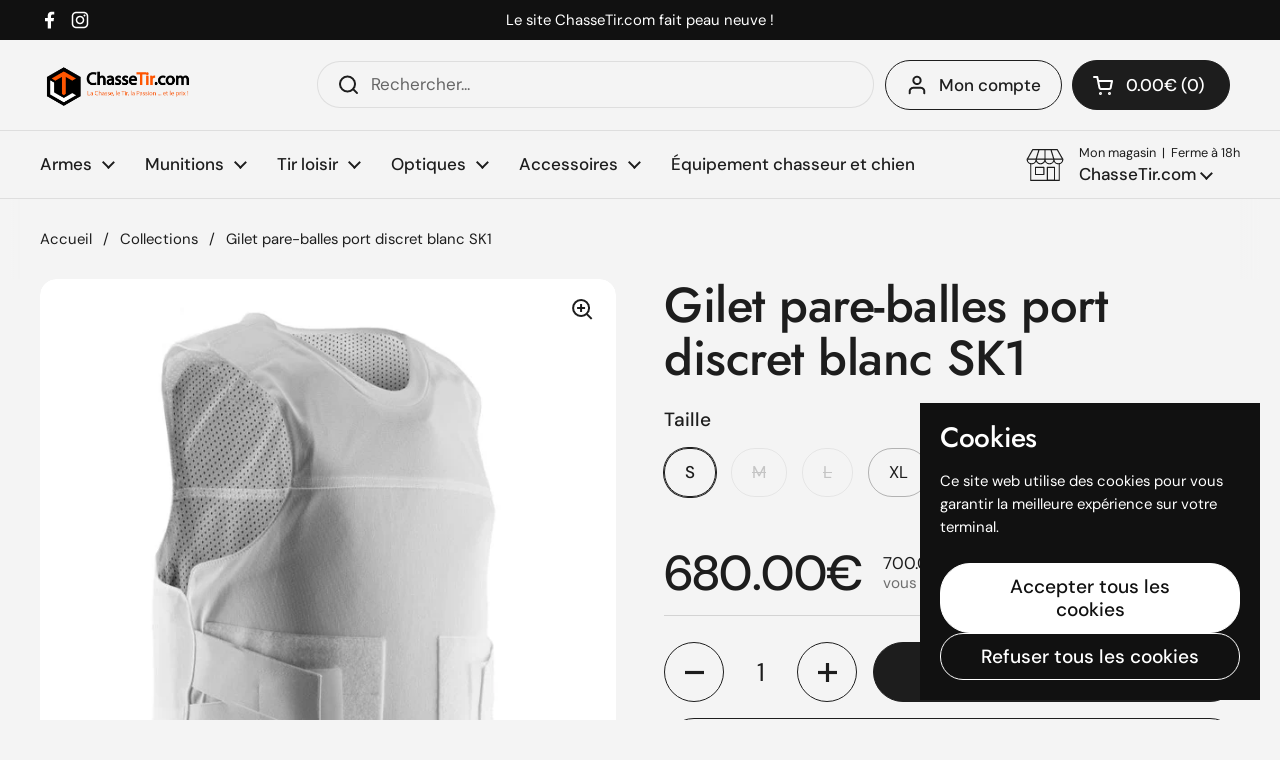

--- FILE ---
content_type: text/html; charset=utf-8
request_url: https://www.chassetir.com/products/gilet-pare-balles-port-discret-blanc-sk1
body_size: 33878
content:
<!doctype html>
<html class="no-js" lang="fr" dir="ltr">
<head>

	<meta charset="utf-8">
  <meta http-equiv="X-UA-Compatible" content="IE=edge,chrome=1">
  <meta name="viewport" content="width=device-width, initial-scale=1.0, height=device-height, minimum-scale=1.0"><title>Gilet pare-balles port discret blanc SK1 - ChasseTir.com
</title><meta name="description" content="Gilet Pare-balles Discret SK1 Le gilet pare-balles discret SK1 de BSST est conçu pour offrir une protection balistique efficace tout en restant discret sous les vêtements. Destiné aux professionnels évoluant dans des environnements où la sécurité et la discrétion sont prioritaires, ce gilet assure à la fois sécurité et">

<meta property="og:site_name" content="ChasseTir.com">
<meta property="og:url" content="https://www.chassetir.com/products/gilet-pare-balles-port-discret-blanc-sk1">
<meta property="og:title" content="Gilet pare-balles port discret blanc SK1 - ChasseTir.com">
<meta property="og:type" content="product">
<meta property="og:description" content="Gilet Pare-balles Discret SK1 Le gilet pare-balles discret SK1 de BSST est conçu pour offrir une protection balistique efficace tout en restant discret sous les vêtements. Destiné aux professionnels évoluant dans des environnements où la sécurité et la discrétion sont prioritaires, ce gilet assure à la fois sécurité et"><meta property="og:image" content="http://www.chassetir.com/cdn/shop/products/gilet-pare-balles-port-discret-blanc-sk1-s-chassetir-com-sportif-gris-protecteur-171.jpg?v=1666401274">
  <meta property="og:image:secure_url" content="https://www.chassetir.com/cdn/shop/products/gilet-pare-balles-port-discret-blanc-sk1-s-chassetir-com-sportif-gris-protecteur-171.jpg?v=1666401274">
  <meta property="og:image:width" content="700">
  <meta property="og:image:height" content="700"><meta property="og:price:amount" content="612.00">
  <meta property="og:price:currency" content="EUR"><meta name="twitter:card" content="summary_large_image">
<meta name="twitter:title" content="Gilet pare-balles port discret blanc SK1 - ChasseTir.com">
<meta name="twitter:description" content="Gilet Pare-balles Discret SK1 Le gilet pare-balles discret SK1 de BSST est conçu pour offrir une protection balistique efficace tout en restant discret sous les vêtements. Destiné aux professionnels évoluant dans des environnements où la sécurité et la discrétion sont prioritaires, ce gilet assure à la fois sécurité et"><script type="application/ld+json">
  [
    {
      "@context": "https://schema.org",
      "@type": "WebSite",
      "name": "ChasseTir.com",
      "url": "https:\/\/www.chassetir.com"
    },
    {
      "@context": "https://schema.org",
      "@type": "Organization",
      "name": "ChasseTir.com",
      "url": "https:\/\/www.chassetir.com"
    }
  ]
</script>

<script type="application/ld+json">
{
  "@context": "http://schema.org",
  "@type": "BreadcrumbList",
  "itemListElement": [
    {
      "@type": "ListItem",
      "position": 1,
      "name": "Accueil",
      "item": "https://www.chassetir.com"
    },{
        "@type": "ListItem",
        "position": 2,
        "name": "Gilet pare-balles port discret blanc SK1",
        "item": "https://www.chassetir.com/products/gilet-pare-balles-port-discret-blanc-sk1"
      }]
}
</script><script type="application/ld+json">{"@context":"http:\/\/schema.org\/","@id":"\/products\/gilet-pare-balles-port-discret-blanc-sk1#product","@type":"ProductGroup","brand":{"@type":"Brand","name":"BSST"},"category":"Equipements techniques","description":"Gilet Pare-balles Discret SK1 Le gilet pare-balles discret SK1 de BSST est conçu pour offrir une protection balistique efficace tout en restant discret sous les vêtements. Destiné aux professionnels évoluant dans des environnements où la sécurité et la discrétion sont prioritaires, ce gilet assure à la fois sécurité et confort au quotidien. Il allie légèreté et robustesse pour assurer une utilisation pratique et efficace.  Certification balistique SK1+ selon la norme allemande Housse blanche déhoussable et lavable Réglages au torse, taille et épaules Protection des zones vitales du torse  Ce gilet est conçu pour offrir un équilibre parfait entre protection et portabilité. Sa légèreté permet des mouvements faciles tout en protégeant contre les menaces balistiques courantes. Le tissu respirant prévient l'inconfort lié à un port prolongé. Disponible en plusieurs configurations, le gilet SK1 s'adapte facilement sous divers types de vêtements.     Taille Poids Certification     S 1.6 kg - 2.5 kg SK1   M 1.6 kg - 2.5 kg SK1   L 1.6 kg - 2.5 kg SK1   XL 1.6 kg - 2.5 kg SK1   2XL 1.6 kg - 2.5 kg SK1    En situation réelle, le gilet blanc SK1 montre une résistance exceptionnelle tout en garantissant un confort optimal grâce à sa coupe ergonomique. Sa polyvalence est idéale pour des opérations variées, qu'il s'agisse de conditions météorologiques extrêmes ou de milieux urbains restreints. BSST porte une attention spéciale aux finitions impeccables, reflétant leur engagement envers la qualité et la fiabilité. Le tissu n'est pas seulement résistant, il assure également un port discret, crucial pour les agents sur le terrain. Le gilet SK1 incarne durabilité et est un investissement essentiel pour les professionnels de la sécurité. Questions fréquentes  La housse déhoussable est-elle lavable en machine ? Oui, la housse blanche est lavable en machine, suivant les instructions d'entretien. Le gilet convient-il pour utilisation sous climat chaud ? Oui, le tissu respirant minimise l'inconfort lié à la chaleur prolongée. Ce gilet offre-t-il une protection contre quelles menaces ? Il assure la protection contre les menaces balistiques courantes selon la norme SK1. \n Le gilet pare-balles discret SK1 de BSST est idéal pour les professionnels nécessitant discrétion et protection. Sa légèreté et sa coupe ergonomique en font un allié précieux dans les environnements urbains ou lors d'opérations sous conditions extrêmes. Reflétant le souci du détail de BSST, ce gilet est une solution fiable pour la sécurité au quotidien. ","hasVariant":[{"@id":"\/products\/gilet-pare-balles-port-discret-blanc-sk1?variant=41037670580398#variant","@type":"Product","gtin":"3664245101372","image":"https:\/\/www.chassetir.com\/cdn\/shop\/products\/gilet-pare-balles-port-discret-blanc-sk1-s-chassetir-com-sportif-gris-protecteur-171.jpg?v=1666401274\u0026width=1920","name":"Gilet pare-balles port discret blanc SK1 - S","offers":{"@id":"\/products\/gilet-pare-balles-port-discret-blanc-sk1?variant=41037670580398#offer","@type":"Offer","availability":"http:\/\/schema.org\/InStock","price":"680.00","priceCurrency":"EUR","url":"https:\/\/www.chassetir.com\/products\/gilet-pare-balles-port-discret-blanc-sk1?variant=41037670580398"},"sku":"GPB5101"},{"@id":"\/products\/gilet-pare-balles-port-discret-blanc-sk1?variant=41037670613166#variant","@type":"Product","gtin":"3664245101389","image":"https:\/\/www.chassetir.com\/cdn\/shop\/products\/gilet-pare-balles-port-discret-blanc-sk1-s-chassetir-com-sportif-gris-protecteur-171.jpg?v=1666401274\u0026width=1920","name":"Gilet pare-balles port discret blanc SK1 - M","offers":{"@id":"\/products\/gilet-pare-balles-port-discret-blanc-sk1?variant=41037670613166#offer","@type":"Offer","availability":"http:\/\/schema.org\/OutOfStock","price":"680.00","priceCurrency":"EUR","url":"https:\/\/www.chassetir.com\/products\/gilet-pare-balles-port-discret-blanc-sk1?variant=41037670613166"},"sku":"GPB5111"},{"@id":"\/products\/gilet-pare-balles-port-discret-blanc-sk1?variant=41037670645934#variant","@type":"Product","gtin":"3664245101396","image":"https:\/\/www.chassetir.com\/cdn\/shop\/products\/gilet-pare-balles-port-discret-blanc-sk1-s-chassetir-com-sportif-gris-protecteur-171.jpg?v=1666401274\u0026width=1920","name":"Gilet pare-balles port discret blanc SK1 - L","offers":{"@id":"\/products\/gilet-pare-balles-port-discret-blanc-sk1?variant=41037670645934#offer","@type":"Offer","availability":"http:\/\/schema.org\/OutOfStock","price":"680.00","priceCurrency":"EUR","url":"https:\/\/www.chassetir.com\/products\/gilet-pare-balles-port-discret-blanc-sk1?variant=41037670645934"},"sku":"GPB5121"},{"@id":"\/products\/gilet-pare-balles-port-discret-blanc-sk1?variant=41037670678702#variant","@type":"Product","gtin":"3664245101402","image":"https:\/\/www.chassetir.com\/cdn\/shop\/products\/gilet-pare-balles-port-discret-blanc-sk1-s-chassetir-com-sportif-gris-protecteur-171.jpg?v=1666401274\u0026width=1920","name":"Gilet pare-balles port discret blanc SK1 - XL","offers":{"@id":"\/products\/gilet-pare-balles-port-discret-blanc-sk1?variant=41037670678702#offer","@type":"Offer","availability":"http:\/\/schema.org\/InStock","price":"612.00","priceCurrency":"EUR","url":"https:\/\/www.chassetir.com\/products\/gilet-pare-balles-port-discret-blanc-sk1?variant=41037670678702"},"sku":"GPB5131"},{"@id":"\/products\/gilet-pare-balles-port-discret-blanc-sk1?variant=41037670711470#variant","@type":"Product","gtin":"3664245101419","image":"https:\/\/www.chassetir.com\/cdn\/shop\/products\/gilet-pare-balles-port-discret-blanc-sk1-s-chassetir-com-sportif-gris-protecteur-171.jpg?v=1666401274\u0026width=1920","name":"Gilet pare-balles port discret blanc SK1 - 2XL","offers":{"@id":"\/products\/gilet-pare-balles-port-discret-blanc-sk1?variant=41037670711470#offer","@type":"Offer","availability":"http:\/\/schema.org\/InStock","price":"636.30","priceCurrency":"EUR","url":"https:\/\/www.chassetir.com\/products\/gilet-pare-balles-port-discret-blanc-sk1?variant=41037670711470"},"sku":"GPB5141"}],"name":"Gilet pare-balles port discret blanc SK1","productGroupID":"7289615548590","url":"https:\/\/www.chassetir.com\/products\/gilet-pare-balles-port-discret-blanc-sk1"}</script><link rel="canonical" href="https://www.chassetir.com/products/gilet-pare-balles-port-discret-blanc-sk1">

  <link rel="preconnect" href="https://cdn.shopify.com"><link rel="preconnect" href="https://fonts.shopifycdn.com" crossorigin>
<link href="//www.chassetir.com/cdn/shop/t/49/assets/theme.css?v=122092806874356810891744119183" as="style" rel="preload"><link href="//www.chassetir.com/cdn/shop/t/49/assets/section-header.css?v=95425541080557336961741680245" as="style" rel="preload"><link href="//www.chassetir.com/cdn/shop/t/49/assets/section-main-product.css?v=68809400782868590851741680245" as="style" rel="preload">
	<link rel="preload" as="image" href="//www.chassetir.com/cdn/shop/products/gilet-pare-balles-port-discret-blanc-sk1-s-chassetir-com-sportif-gris-protecteur-171.jpg?v=1666401274&width=480" imagesrcset="//www.chassetir.com/cdn/shop/products/gilet-pare-balles-port-discret-blanc-sk1-s-chassetir-com-sportif-gris-protecteur-171.jpg?v=1666401274&width=240 240w,//www.chassetir.com/cdn/shop/products/gilet-pare-balles-port-discret-blanc-sk1-s-chassetir-com-sportif-gris-protecteur-171.jpg?v=1666401274&width=360 360w,//www.chassetir.com/cdn/shop/products/gilet-pare-balles-port-discret-blanc-sk1-s-chassetir-com-sportif-gris-protecteur-171.jpg?v=1666401274&width=420 420w,//www.chassetir.com/cdn/shop/products/gilet-pare-balles-port-discret-blanc-sk1-s-chassetir-com-sportif-gris-protecteur-171.jpg?v=1666401274&width=480 480w,//www.chassetir.com/cdn/shop/products/gilet-pare-balles-port-discret-blanc-sk1-s-chassetir-com-sportif-gris-protecteur-171.jpg?v=1666401274&width=640 640w" imagesizes="(max-width: 767px) calc(100vw - 20px), (max-width: 1680px) 50vw, calc(1680px / 2)">


<link rel="preload" href="//www.chassetir.com/cdn/fonts/jost/jost_n5.7c8497861ffd15f4e1284cd221f14658b0e95d61.woff2" as="font" type="font/woff2" crossorigin>
<link rel="preload" href="//www.chassetir.com/cdn/fonts/dm_sans/dmsans_n4.ec80bd4dd7e1a334c969c265873491ae56018d72.woff2" as="font" type="font/woff2" crossorigin>
<style type="text/css">
@font-face {
  font-family: Jost;
  font-weight: 500;
  font-style: normal;
  font-display: swap;
  src: url("//www.chassetir.com/cdn/fonts/jost/jost_n5.7c8497861ffd15f4e1284cd221f14658b0e95d61.woff2") format("woff2"),
       url("//www.chassetir.com/cdn/fonts/jost/jost_n5.fb6a06896db583cc2df5ba1b30d9c04383119dd9.woff") format("woff");
}
@font-face {
  font-family: "DM Sans";
  font-weight: 400;
  font-style: normal;
  font-display: swap;
  src: url("//www.chassetir.com/cdn/fonts/dm_sans/dmsans_n4.ec80bd4dd7e1a334c969c265873491ae56018d72.woff2") format("woff2"),
       url("//www.chassetir.com/cdn/fonts/dm_sans/dmsans_n4.87bdd914d8a61247b911147ae68e754d695c58a6.woff") format("woff");
}
@font-face {
  font-family: "DM Sans";
  font-weight: 500;
  font-style: normal;
  font-display: swap;
  src: url("//www.chassetir.com/cdn/fonts/dm_sans/dmsans_n5.8a0f1984c77eb7186ceb87c4da2173ff65eb012e.woff2") format("woff2"),
       url("//www.chassetir.com/cdn/fonts/dm_sans/dmsans_n5.9ad2e755a89e15b3d6c53259daad5fc9609888e6.woff") format("woff");
}
@font-face {
  font-family: "DM Sans";
  font-weight: 400;
  font-style: italic;
  font-display: swap;
  src: url("//www.chassetir.com/cdn/fonts/dm_sans/dmsans_i4.b8fe05e69ee95d5a53155c346957d8cbf5081c1a.woff2") format("woff2"),
       url("//www.chassetir.com/cdn/fonts/dm_sans/dmsans_i4.403fe28ee2ea63e142575c0aa47684d65f8c23a0.woff") format("woff");
}




</style>
<style type="text/css">

  :root {

    /* Direction */
    --direction:ltr;

    /* Font variables */

    --font-stack-headings: Jost, sans-serif;
    --font-weight-headings: 500;
    --font-style-headings: normal;

    --font-stack-body: "DM Sans", sans-serif;
    --font-weight-body: 400;--font-weight-body-bold: 500;--font-style-body: normal;--font-weight-buttons: var(--font-weight-body-bold);--font-weight-menu: var(--font-weight-body-bold);--base-headings-size: 70;
    --base-headings-line: 1.1;
    --base-headings-spacing: -0.01em;
    --base-body-size: 17;
    --base-body-line: 1.4;
    --base-body-spacing: 0.0em;

    --base-menu-size: 17;

    /* Color variables */

    --color-background-header: #f4f4f4;
    --color-secondary-background-header: rgba(29, 29, 29, 0.08);
    --color-opacity-background-header: rgba(244, 244, 244, 0);
    --color-text-header: #1d1d1d;
    --color-foreground-header: #ffffff;
    --color-accent-header: #fd5601;
    --color-foreground-accent-header: #ffffff;
    --color-borders-header: rgba(29, 29, 29, 0.1);

    --color-background-main: #f4f4f4;
    --color-secondary-background-main: rgba(29, 29, 29, 0.08);
    --color-third-background-main: rgba(29, 29, 29, 0.04);
    --color-fourth-background-main: rgba(29, 29, 29, 0.02);
    --color-opacity-background-main: rgba(244, 244, 244, 0);
    --color-text-main: #1d1d1d;
    --color-foreground-main: #ffffff;
    --color-secondary-text-main: rgba(29, 29, 29, 0.62);
    --color-accent-main: #fd5601;
    --color-foreground-accent-main: #ffffff;
    --color-borders-main: rgba(29, 29, 29, 0.15);

    --color-background-cards: #ffffff;
    --color-gradient-cards: ;
    --color-text-cards: #1d1d1d;
    --color-foreground-cards: #ffffff;
    --color-secondary-text-cards: rgba(29, 29, 29, 0.6);
    --color-accent-cards: #fd5601;
    --color-foreground-accent-cards: #ffffff;
    --color-borders-cards: #dfdfdf;

    --color-background-footer: #1d1d1d;
    --color-text-footer: #ffffff;
    --color-accent-footer: #fd5601;
    --color-borders-footer: rgba(255, 255, 255, 0.15);

    --color-borders-forms-primary: rgba(29, 29, 29, 0.3);
    --color-borders-forms-secondary: rgba(29, 29, 29, 0.6);

    /* Borders */

    --border-width-cards: 1px;
    --border-radius-cards: 16px;
    --border-width-buttons: 1px;
    --border-radius-buttons: 30px;
    --border-width-forms: 1px;
    --border-radius-forms: 5px;

    /* Shadows */
    --shadow-x-cards: 0px;
    --shadow-y-cards: 0px;
    --shadow-blur-cards: 0px;
    --color-shadow-cards: rgba(0,0,0,0);
    --shadow-x-buttons: 0px;
    --shadow-y-buttons: 0px;
    --shadow-blur-buttons: 0px;
    --color-shadow-buttons: rgba(0,0,0,0);

    /* Layout */

    --grid-gap-original-base: 30px;
    --theme-max-width: 1680px;
    --container-vertical-space-base: 100px;
    --image-fit-padding: 5%;

  }
  
    @media screen and (max-width: 767px) {
      :root {
        --border-radius-cards: clamp(8px, 8px, 16px);
      }
    }
  

  .facets__summary, #main select, .sidebar select, .modal-content select {
    background-image: url('data:image/svg+xml;utf8,<svg width="13" height="8" fill="none" xmlns="http://www.w3.org/2000/svg"><path d="M1.414.086 7.9 6.57 6.485 7.985 0 1.5 1.414.086Z" fill="%231d1d1d"/><path d="M12.985 1.515 6.5 8 5.085 6.586 11.571.101l1.414 1.414Z" fill="%231d1d1d"/></svg>');
  }

  .card .star-rating__stars {
    background-image: url('data:image/svg+xml;utf8,<svg width="20" height="13" viewBox="0 0 14 13" fill="none" xmlns="http://www.w3.org/2000/svg"><path d="m7 0 1.572 4.837h5.085l-4.114 2.99 1.572 4.836L7 9.673l-4.114 2.99 1.571-4.837-4.114-2.99h5.085L7 0Z" stroke="%231d1d1d" stroke-width="1"/></svg>');
  }
  .card .star-rating__stars-active {
    background-image: url('data:image/svg+xml;utf8,<svg width="20" height="13" viewBox="0 0 14 13" fill="none" xmlns="http://www.w3.org/2000/svg"><path d="m7 0 1.572 4.837h5.085l-4.114 2.99 1.572 4.836L7 9.673l-4.114 2.99 1.571-4.837-4.114-2.99h5.085L7 0Z" fill="%231d1d1d" stroke-width="0"/></svg>');
  }

  .star-rating__stars {
    background-image: url('data:image/svg+xml;utf8,<svg width="20" height="13" viewBox="0 0 14 13" fill="none" xmlns="http://www.w3.org/2000/svg"><path d="m7 0 1.572 4.837h5.085l-4.114 2.99 1.572 4.836L7 9.673l-4.114 2.99 1.571-4.837-4.114-2.99h5.085L7 0Z" stroke="%231d1d1d" stroke-width="1"/></svg>');
  }
  .star-rating__stars-active {
    background-image: url('data:image/svg+xml;utf8,<svg width="20" height="13" viewBox="0 0 14 13" fill="none" xmlns="http://www.w3.org/2000/svg"><path d="m7 0 1.572 4.837h5.085l-4.114 2.99 1.572 4.836L7 9.673l-4.114 2.99 1.571-4.837-4.114-2.99h5.085L7 0Z" fill="%231d1d1d" stroke-width="0"/></svg>');
  }

  .product-item {--color-borders-cards: #ffffff;}</style>

<style id="root-height">
  :root {
    --window-height: 100vh;
  }
</style><link href="//www.chassetir.com/cdn/shop/t/49/assets/theme.css?v=122092806874356810891744119183" rel="stylesheet" type="text/css" media="all" />

	<script>window.performance && window.performance.mark && window.performance.mark('shopify.content_for_header.start');</script><meta name="google-site-verification" content="0wgwakZu_sYcHEZLjfP458zFgfQjSxU9rApI1A7WVhg">
<meta name="facebook-domain-verification" content="zuqel1jjkzzvix8qi0mawaf8sd6reh">
<meta id="shopify-digital-wallet" name="shopify-digital-wallet" content="/10620731456/digital_wallets/dialog">
<link rel="alternate" type="application/json+oembed" href="https://www.chassetir.com/products/gilet-pare-balles-port-discret-blanc-sk1.oembed">
<script async="async" src="/checkouts/internal/preloads.js?locale=fr-FR"></script>
<script id="shopify-features" type="application/json">{"accessToken":"db0bb567f4bdfd1d615ba5b5400d355b","betas":["rich-media-storefront-analytics"],"domain":"www.chassetir.com","predictiveSearch":true,"shopId":10620731456,"locale":"fr"}</script>
<script>var Shopify = Shopify || {};
Shopify.shop = "destochasse.myshopify.com";
Shopify.locale = "fr";
Shopify.currency = {"active":"EUR","rate":"1.0"};
Shopify.country = "FR";
Shopify.theme = {"name":"Local","id":179673268559,"schema_name":"Local","schema_version":"2.6.2","theme_store_id":1651,"role":"main"};
Shopify.theme.handle = "null";
Shopify.theme.style = {"id":null,"handle":null};
Shopify.cdnHost = "www.chassetir.com/cdn";
Shopify.routes = Shopify.routes || {};
Shopify.routes.root = "/";</script>
<script type="module">!function(o){(o.Shopify=o.Shopify||{}).modules=!0}(window);</script>
<script>!function(o){function n(){var o=[];function n(){o.push(Array.prototype.slice.apply(arguments))}return n.q=o,n}var t=o.Shopify=o.Shopify||{};t.loadFeatures=n(),t.autoloadFeatures=n()}(window);</script>
<script id="shop-js-analytics" type="application/json">{"pageType":"product"}</script>
<script defer="defer" async type="module" src="//www.chassetir.com/cdn/shopifycloud/shop-js/modules/v2/client.init-shop-cart-sync_C7zOiP7n.fr.esm.js"></script>
<script defer="defer" async type="module" src="//www.chassetir.com/cdn/shopifycloud/shop-js/modules/v2/chunk.common_CSlijhlg.esm.js"></script>
<script type="module">
  await import("//www.chassetir.com/cdn/shopifycloud/shop-js/modules/v2/client.init-shop-cart-sync_C7zOiP7n.fr.esm.js");
await import("//www.chassetir.com/cdn/shopifycloud/shop-js/modules/v2/chunk.common_CSlijhlg.esm.js");

  window.Shopify.SignInWithShop?.initShopCartSync?.({"fedCMEnabled":true,"windoidEnabled":true});

</script>
<script>(function() {
  var isLoaded = false;
  function asyncLoad() {
    if (isLoaded) return;
    isLoaded = true;
    var urls = ["https:\/\/ecommplugins-scripts.trustpilot.com\/v2.1\/js\/header.min.js?settings=eyJrZXkiOiJnNDVtQldxSU5RUDBnNUhYIiwicyI6Im5vbmUifQ==\u0026shop=destochasse.myshopify.com","https:\/\/ecommplugins-trustboxsettings.trustpilot.com\/destochasse.myshopify.com.js?settings=1742141644503\u0026shop=destochasse.myshopify.com","https:\/\/widget.trustpilot.com\/bootstrap\/v5\/tp.widget.sync.bootstrap.min.js?shop=destochasse.myshopify.com","https:\/\/widget.trustpilot.com\/bootstrap\/v5\/tp.widget.sync.bootstrap.min.js?shop=destochasse.myshopify.com","https:\/\/ecommplugins-scripts.trustpilot.com\/v2.1\/js\/success.min.js?settings=eyJrZXkiOiJnNDVtQldxSU5RUDBnNUhYIiwicyI6Im5vbmUiLCJ0IjpbIm9yZGVycy9mdWxmaWxsZWQiXSwidiI6IiIsImEiOiIifQ==\u0026shop=destochasse.myshopify.com","https:\/\/ecommplugins-scripts.trustpilot.com\/v2.1\/js\/success.min.js?settings=eyJrZXkiOiJnNDVtQldxSU5RUDBnNUhYIiwicyI6Im5vbmUiLCJ0IjpbIm9yZGVycy9mdWxmaWxsZWQiXSwidiI6IiIsImEiOiIifQ==\u0026shop=destochasse.myshopify.com","https:\/\/ecommplugins-scripts.trustpilot.com\/v2.1\/js\/success.min.js?settings=eyJrZXkiOiJnNDVtQldxSU5RUDBnNUhYIiwicyI6Im5vbmUiLCJ0IjpbIm9yZGVycy9mdWxmaWxsZWQiXSwidiI6IiIsImEiOiIifQ==\u0026shop=destochasse.myshopify.com","https:\/\/ecommplugins-scripts.trustpilot.com\/v2.1\/js\/success.min.js?settings=eyJrZXkiOiJnNDVtQldxSU5RUDBnNUhYIiwicyI6Im5vbmUiLCJ0IjpbIm9yZGVycy9mdWxmaWxsZWQiXSwidiI6IiIsImEiOiIifQ==\u0026shop=destochasse.myshopify.com"];
    for (var i = 0; i < urls.length; i++) {
      var s = document.createElement('script');
      s.type = 'text/javascript';
      s.async = true;
      s.src = urls[i];
      var x = document.getElementsByTagName('script')[0];
      x.parentNode.insertBefore(s, x);
    }
  };
  if(window.attachEvent) {
    window.attachEvent('onload', asyncLoad);
  } else {
    window.addEventListener('load', asyncLoad, false);
  }
})();</script>
<script id="__st">var __st={"a":10620731456,"offset":3600,"reqid":"8779b8ed-10f0-44b9-a565-23e2a8256927-1768418344","pageurl":"www.chassetir.com\/products\/gilet-pare-balles-port-discret-blanc-sk1","u":"8be558105965","p":"product","rtyp":"product","rid":7289615548590};</script>
<script>window.ShopifyPaypalV4VisibilityTracking = true;</script>
<script id="captcha-bootstrap">!function(){'use strict';const t='contact',e='account',n='new_comment',o=[[t,t],['blogs',n],['comments',n],[t,'customer']],c=[[e,'customer_login'],[e,'guest_login'],[e,'recover_customer_password'],[e,'create_customer']],r=t=>t.map((([t,e])=>`form[action*='/${t}']:not([data-nocaptcha='true']) input[name='form_type'][value='${e}']`)).join(','),a=t=>()=>t?[...document.querySelectorAll(t)].map((t=>t.form)):[];function s(){const t=[...o],e=r(t);return a(e)}const i='password',u='form_key',d=['recaptcha-v3-token','g-recaptcha-response','h-captcha-response',i],f=()=>{try{return window.sessionStorage}catch{return}},m='__shopify_v',_=t=>t.elements[u];function p(t,e,n=!1){try{const o=window.sessionStorage,c=JSON.parse(o.getItem(e)),{data:r}=function(t){const{data:e,action:n}=t;return t[m]||n?{data:e,action:n}:{data:t,action:n}}(c);for(const[e,n]of Object.entries(r))t.elements[e]&&(t.elements[e].value=n);n&&o.removeItem(e)}catch(o){console.error('form repopulation failed',{error:o})}}const l='form_type',E='cptcha';function T(t){t.dataset[E]=!0}const w=window,h=w.document,L='Shopify',v='ce_forms',y='captcha';let A=!1;((t,e)=>{const n=(g='f06e6c50-85a8-45c8-87d0-21a2b65856fe',I='https://cdn.shopify.com/shopifycloud/storefront-forms-hcaptcha/ce_storefront_forms_captcha_hcaptcha.v1.5.2.iife.js',D={infoText:'Protégé par hCaptcha',privacyText:'Confidentialité',termsText:'Conditions'},(t,e,n)=>{const o=w[L][v],c=o.bindForm;if(c)return c(t,g,e,D).then(n);var r;o.q.push([[t,g,e,D],n]),r=I,A||(h.body.append(Object.assign(h.createElement('script'),{id:'captcha-provider',async:!0,src:r})),A=!0)});var g,I,D;w[L]=w[L]||{},w[L][v]=w[L][v]||{},w[L][v].q=[],w[L][y]=w[L][y]||{},w[L][y].protect=function(t,e){n(t,void 0,e),T(t)},Object.freeze(w[L][y]),function(t,e,n,w,h,L){const[v,y,A,g]=function(t,e,n){const i=e?o:[],u=t?c:[],d=[...i,...u],f=r(d),m=r(i),_=r(d.filter((([t,e])=>n.includes(e))));return[a(f),a(m),a(_),s()]}(w,h,L),I=t=>{const e=t.target;return e instanceof HTMLFormElement?e:e&&e.form},D=t=>v().includes(t);t.addEventListener('submit',(t=>{const e=I(t);if(!e)return;const n=D(e)&&!e.dataset.hcaptchaBound&&!e.dataset.recaptchaBound,o=_(e),c=g().includes(e)&&(!o||!o.value);(n||c)&&t.preventDefault(),c&&!n&&(function(t){try{if(!f())return;!function(t){const e=f();if(!e)return;const n=_(t);if(!n)return;const o=n.value;o&&e.removeItem(o)}(t);const e=Array.from(Array(32),(()=>Math.random().toString(36)[2])).join('');!function(t,e){_(t)||t.append(Object.assign(document.createElement('input'),{type:'hidden',name:u})),t.elements[u].value=e}(t,e),function(t,e){const n=f();if(!n)return;const o=[...t.querySelectorAll(`input[type='${i}']`)].map((({name:t})=>t)),c=[...d,...o],r={};for(const[a,s]of new FormData(t).entries())c.includes(a)||(r[a]=s);n.setItem(e,JSON.stringify({[m]:1,action:t.action,data:r}))}(t,e)}catch(e){console.error('failed to persist form',e)}}(e),e.submit())}));const S=(t,e)=>{t&&!t.dataset[E]&&(n(t,e.some((e=>e===t))),T(t))};for(const o of['focusin','change'])t.addEventListener(o,(t=>{const e=I(t);D(e)&&S(e,y())}));const B=e.get('form_key'),M=e.get(l),P=B&&M;t.addEventListener('DOMContentLoaded',(()=>{const t=y();if(P)for(const e of t)e.elements[l].value===M&&p(e,B);[...new Set([...A(),...v().filter((t=>'true'===t.dataset.shopifyCaptcha))])].forEach((e=>S(e,t)))}))}(h,new URLSearchParams(w.location.search),n,t,e,['guest_login'])})(!0,!0)}();</script>
<script integrity="sha256-4kQ18oKyAcykRKYeNunJcIwy7WH5gtpwJnB7kiuLZ1E=" data-source-attribution="shopify.loadfeatures" defer="defer" src="//www.chassetir.com/cdn/shopifycloud/storefront/assets/storefront/load_feature-a0a9edcb.js" crossorigin="anonymous"></script>
<script data-source-attribution="shopify.dynamic_checkout.dynamic.init">var Shopify=Shopify||{};Shopify.PaymentButton=Shopify.PaymentButton||{isStorefrontPortableWallets:!0,init:function(){window.Shopify.PaymentButton.init=function(){};var t=document.createElement("script");t.src="https://www.chassetir.com/cdn/shopifycloud/portable-wallets/latest/portable-wallets.fr.js",t.type="module",document.head.appendChild(t)}};
</script>
<script data-source-attribution="shopify.dynamic_checkout.buyer_consent">
  function portableWalletsHideBuyerConsent(e){var t=document.getElementById("shopify-buyer-consent"),n=document.getElementById("shopify-subscription-policy-button");t&&n&&(t.classList.add("hidden"),t.setAttribute("aria-hidden","true"),n.removeEventListener("click",e))}function portableWalletsShowBuyerConsent(e){var t=document.getElementById("shopify-buyer-consent"),n=document.getElementById("shopify-subscription-policy-button");t&&n&&(t.classList.remove("hidden"),t.removeAttribute("aria-hidden"),n.addEventListener("click",e))}window.Shopify?.PaymentButton&&(window.Shopify.PaymentButton.hideBuyerConsent=portableWalletsHideBuyerConsent,window.Shopify.PaymentButton.showBuyerConsent=portableWalletsShowBuyerConsent);
</script>
<script>
  function portableWalletsCleanup(e){e&&e.src&&console.error("Failed to load portable wallets script "+e.src);var t=document.querySelectorAll("shopify-accelerated-checkout .shopify-payment-button__skeleton, shopify-accelerated-checkout-cart .wallet-cart-button__skeleton"),e=document.getElementById("shopify-buyer-consent");for(let e=0;e<t.length;e++)t[e].remove();e&&e.remove()}function portableWalletsNotLoadedAsModule(e){e instanceof ErrorEvent&&"string"==typeof e.message&&e.message.includes("import.meta")&&"string"==typeof e.filename&&e.filename.includes("portable-wallets")&&(window.removeEventListener("error",portableWalletsNotLoadedAsModule),window.Shopify.PaymentButton.failedToLoad=e,"loading"===document.readyState?document.addEventListener("DOMContentLoaded",window.Shopify.PaymentButton.init):window.Shopify.PaymentButton.init())}window.addEventListener("error",portableWalletsNotLoadedAsModule);
</script>

<script type="module" src="https://www.chassetir.com/cdn/shopifycloud/portable-wallets/latest/portable-wallets.fr.js" onError="portableWalletsCleanup(this)" crossorigin="anonymous"></script>
<script nomodule>
  document.addEventListener("DOMContentLoaded", portableWalletsCleanup);
</script>

<script id='scb4127' type='text/javascript' async='' src='https://www.chassetir.com/cdn/shopifycloud/privacy-banner/storefront-banner.js'></script><link id="shopify-accelerated-checkout-styles" rel="stylesheet" media="screen" href="https://www.chassetir.com/cdn/shopifycloud/portable-wallets/latest/accelerated-checkout-backwards-compat.css" crossorigin="anonymous">
<style id="shopify-accelerated-checkout-cart">
        #shopify-buyer-consent {
  margin-top: 1em;
  display: inline-block;
  width: 100%;
}

#shopify-buyer-consent.hidden {
  display: none;
}

#shopify-subscription-policy-button {
  background: none;
  border: none;
  padding: 0;
  text-decoration: underline;
  font-size: inherit;
  cursor: pointer;
}

#shopify-subscription-policy-button::before {
  box-shadow: none;
}

      </style>

<script>window.performance && window.performance.mark && window.performance.mark('shopify.content_for_header.end');</script>

  <script>
    const rbi = [];
    const ribSetSize = (img) => {
      if ( img.offsetWidth / img.dataset.ratio < img.offsetHeight ) {
        img.setAttribute('sizes', `${Math.ceil(img.offsetHeight * img.dataset.ratio)}px`);
      } else {
        img.setAttribute('sizes', `${Math.ceil(img.offsetWidth)}px`);
      }
    }
    const debounce = (fn, wait) => {
      let t;
      return (...args) => {
        clearTimeout(t);
        t = setTimeout(() => fn.apply(this, args), wait);
      };
    }
    window.KEYCODES = {
      TAB: 9,
      ESC: 27,
      DOWN: 40,
      RIGHT: 39,
      UP: 38,
      LEFT: 37,
      RETURN: 13
    };
    window.addEventListener('resize', debounce(()=>{
      for ( let img of rbi ) {
        ribSetSize(img);
      }
    }, 250));
  </script><noscript>
    <link rel="stylesheet" href="//www.chassetir.com/cdn/shop/t/49/assets/theme-noscript.css?v=42099867224588620941741680245">
  </noscript>

<link href="https://monorail-edge.shopifysvc.com" rel="dns-prefetch">
<script>(function(){if ("sendBeacon" in navigator && "performance" in window) {try {var session_token_from_headers = performance.getEntriesByType('navigation')[0].serverTiming.find(x => x.name == '_s').description;} catch {var session_token_from_headers = undefined;}var session_cookie_matches = document.cookie.match(/_shopify_s=([^;]*)/);var session_token_from_cookie = session_cookie_matches && session_cookie_matches.length === 2 ? session_cookie_matches[1] : "";var session_token = session_token_from_headers || session_token_from_cookie || "";function handle_abandonment_event(e) {var entries = performance.getEntries().filter(function(entry) {return /monorail-edge.shopifysvc.com/.test(entry.name);});if (!window.abandonment_tracked && entries.length === 0) {window.abandonment_tracked = true;var currentMs = Date.now();var navigation_start = performance.timing.navigationStart;var payload = {shop_id: 10620731456,url: window.location.href,navigation_start,duration: currentMs - navigation_start,session_token,page_type: "product"};window.navigator.sendBeacon("https://monorail-edge.shopifysvc.com/v1/produce", JSON.stringify({schema_id: "online_store_buyer_site_abandonment/1.1",payload: payload,metadata: {event_created_at_ms: currentMs,event_sent_at_ms: currentMs}}));}}window.addEventListener('pagehide', handle_abandonment_event);}}());</script>
<script id="web-pixels-manager-setup">(function e(e,d,r,n,o){if(void 0===o&&(o={}),!Boolean(null===(a=null===(i=window.Shopify)||void 0===i?void 0:i.analytics)||void 0===a?void 0:a.replayQueue)){var i,a;window.Shopify=window.Shopify||{};var t=window.Shopify;t.analytics=t.analytics||{};var s=t.analytics;s.replayQueue=[],s.publish=function(e,d,r){return s.replayQueue.push([e,d,r]),!0};try{self.performance.mark("wpm:start")}catch(e){}var l=function(){var e={modern:/Edge?\/(1{2}[4-9]|1[2-9]\d|[2-9]\d{2}|\d{4,})\.\d+(\.\d+|)|Firefox\/(1{2}[4-9]|1[2-9]\d|[2-9]\d{2}|\d{4,})\.\d+(\.\d+|)|Chrom(ium|e)\/(9{2}|\d{3,})\.\d+(\.\d+|)|(Maci|X1{2}).+ Version\/(15\.\d+|(1[6-9]|[2-9]\d|\d{3,})\.\d+)([,.]\d+|)( \(\w+\)|)( Mobile\/\w+|) Safari\/|Chrome.+OPR\/(9{2}|\d{3,})\.\d+\.\d+|(CPU[ +]OS|iPhone[ +]OS|CPU[ +]iPhone|CPU IPhone OS|CPU iPad OS)[ +]+(15[._]\d+|(1[6-9]|[2-9]\d|\d{3,})[._]\d+)([._]\d+|)|Android:?[ /-](13[3-9]|1[4-9]\d|[2-9]\d{2}|\d{4,})(\.\d+|)(\.\d+|)|Android.+Firefox\/(13[5-9]|1[4-9]\d|[2-9]\d{2}|\d{4,})\.\d+(\.\d+|)|Android.+Chrom(ium|e)\/(13[3-9]|1[4-9]\d|[2-9]\d{2}|\d{4,})\.\d+(\.\d+|)|SamsungBrowser\/([2-9]\d|\d{3,})\.\d+/,legacy:/Edge?\/(1[6-9]|[2-9]\d|\d{3,})\.\d+(\.\d+|)|Firefox\/(5[4-9]|[6-9]\d|\d{3,})\.\d+(\.\d+|)|Chrom(ium|e)\/(5[1-9]|[6-9]\d|\d{3,})\.\d+(\.\d+|)([\d.]+$|.*Safari\/(?![\d.]+ Edge\/[\d.]+$))|(Maci|X1{2}).+ Version\/(10\.\d+|(1[1-9]|[2-9]\d|\d{3,})\.\d+)([,.]\d+|)( \(\w+\)|)( Mobile\/\w+|) Safari\/|Chrome.+OPR\/(3[89]|[4-9]\d|\d{3,})\.\d+\.\d+|(CPU[ +]OS|iPhone[ +]OS|CPU[ +]iPhone|CPU IPhone OS|CPU iPad OS)[ +]+(10[._]\d+|(1[1-9]|[2-9]\d|\d{3,})[._]\d+)([._]\d+|)|Android:?[ /-](13[3-9]|1[4-9]\d|[2-9]\d{2}|\d{4,})(\.\d+|)(\.\d+|)|Mobile Safari.+OPR\/([89]\d|\d{3,})\.\d+\.\d+|Android.+Firefox\/(13[5-9]|1[4-9]\d|[2-9]\d{2}|\d{4,})\.\d+(\.\d+|)|Android.+Chrom(ium|e)\/(13[3-9]|1[4-9]\d|[2-9]\d{2}|\d{4,})\.\d+(\.\d+|)|Android.+(UC? ?Browser|UCWEB|U3)[ /]?(15\.([5-9]|\d{2,})|(1[6-9]|[2-9]\d|\d{3,})\.\d+)\.\d+|SamsungBrowser\/(5\.\d+|([6-9]|\d{2,})\.\d+)|Android.+MQ{2}Browser\/(14(\.(9|\d{2,})|)|(1[5-9]|[2-9]\d|\d{3,})(\.\d+|))(\.\d+|)|K[Aa][Ii]OS\/(3\.\d+|([4-9]|\d{2,})\.\d+)(\.\d+|)/},d=e.modern,r=e.legacy,n=navigator.userAgent;return n.match(d)?"modern":n.match(r)?"legacy":"unknown"}(),u="modern"===l?"modern":"legacy",c=(null!=n?n:{modern:"",legacy:""})[u],f=function(e){return[e.baseUrl,"/wpm","/b",e.hashVersion,"modern"===e.buildTarget?"m":"l",".js"].join("")}({baseUrl:d,hashVersion:r,buildTarget:u}),m=function(e){var d=e.version,r=e.bundleTarget,n=e.surface,o=e.pageUrl,i=e.monorailEndpoint;return{emit:function(e){var a=e.status,t=e.errorMsg,s=(new Date).getTime(),l=JSON.stringify({metadata:{event_sent_at_ms:s},events:[{schema_id:"web_pixels_manager_load/3.1",payload:{version:d,bundle_target:r,page_url:o,status:a,surface:n,error_msg:t},metadata:{event_created_at_ms:s}}]});if(!i)return console&&console.warn&&console.warn("[Web Pixels Manager] No Monorail endpoint provided, skipping logging."),!1;try{return self.navigator.sendBeacon.bind(self.navigator)(i,l)}catch(e){}var u=new XMLHttpRequest;try{return u.open("POST",i,!0),u.setRequestHeader("Content-Type","text/plain"),u.send(l),!0}catch(e){return console&&console.warn&&console.warn("[Web Pixels Manager] Got an unhandled error while logging to Monorail."),!1}}}}({version:r,bundleTarget:l,surface:e.surface,pageUrl:self.location.href,monorailEndpoint:e.monorailEndpoint});try{o.browserTarget=l,function(e){var d=e.src,r=e.async,n=void 0===r||r,o=e.onload,i=e.onerror,a=e.sri,t=e.scriptDataAttributes,s=void 0===t?{}:t,l=document.createElement("script"),u=document.querySelector("head"),c=document.querySelector("body");if(l.async=n,l.src=d,a&&(l.integrity=a,l.crossOrigin="anonymous"),s)for(var f in s)if(Object.prototype.hasOwnProperty.call(s,f))try{l.dataset[f]=s[f]}catch(e){}if(o&&l.addEventListener("load",o),i&&l.addEventListener("error",i),u)u.appendChild(l);else{if(!c)throw new Error("Did not find a head or body element to append the script");c.appendChild(l)}}({src:f,async:!0,onload:function(){if(!function(){var e,d;return Boolean(null===(d=null===(e=window.Shopify)||void 0===e?void 0:e.analytics)||void 0===d?void 0:d.initialized)}()){var d=window.webPixelsManager.init(e)||void 0;if(d){var r=window.Shopify.analytics;r.replayQueue.forEach((function(e){var r=e[0],n=e[1],o=e[2];d.publishCustomEvent(r,n,o)})),r.replayQueue=[],r.publish=d.publishCustomEvent,r.visitor=d.visitor,r.initialized=!0}}},onerror:function(){return m.emit({status:"failed",errorMsg:"".concat(f," has failed to load")})},sri:function(e){var d=/^sha384-[A-Za-z0-9+/=]+$/;return"string"==typeof e&&d.test(e)}(c)?c:"",scriptDataAttributes:o}),m.emit({status:"loading"})}catch(e){m.emit({status:"failed",errorMsg:(null==e?void 0:e.message)||"Unknown error"})}}})({shopId: 10620731456,storefrontBaseUrl: "https://www.chassetir.com",extensionsBaseUrl: "https://extensions.shopifycdn.com/cdn/shopifycloud/web-pixels-manager",monorailEndpoint: "https://monorail-edge.shopifysvc.com/unstable/produce_batch",surface: "storefront-renderer",enabledBetaFlags: ["2dca8a86","a0d5f9d2"],webPixelsConfigList: [{"id":"1061159247","configuration":"{\"config\":\"{\\\"pixel_id\\\":\\\"AW-735586694\\\",\\\"target_country\\\":\\\"FR\\\",\\\"gtag_events\\\":[{\\\"type\\\":\\\"search\\\",\\\"action_label\\\":\\\"AW-735586694\\\/XnLrCM_W6uwBEIbT4N4C\\\"},{\\\"type\\\":\\\"begin_checkout\\\",\\\"action_label\\\":\\\"AW-735586694\\\/Ek_oCM3U6uwBEIbT4N4C\\\"},{\\\"type\\\":\\\"view_item\\\",\\\"action_label\\\":[\\\"AW-735586694\\\/Dr1QCMfU6uwBEIbT4N4C\\\",\\\"MC-313W0QZ42E\\\"]},{\\\"type\\\":\\\"purchase\\\",\\\"action_label\\\":[\\\"AW-735586694\\\/MxKmCMTU6uwBEIbT4N4C\\\",\\\"MC-313W0QZ42E\\\"]},{\\\"type\\\":\\\"page_view\\\",\\\"action_label\\\":[\\\"AW-735586694\\\/0WlpCMHU6uwBEIbT4N4C\\\",\\\"MC-313W0QZ42E\\\"]},{\\\"type\\\":\\\"add_payment_info\\\",\\\"action_label\\\":\\\"AW-735586694\\\/5spaCNLW6uwBEIbT4N4C\\\"},{\\\"type\\\":\\\"add_to_cart\\\",\\\"action_label\\\":\\\"AW-735586694\\\/a6QpCMrU6uwBEIbT4N4C\\\"}],\\\"enable_monitoring_mode\\\":false}\"}","eventPayloadVersion":"v1","runtimeContext":"OPEN","scriptVersion":"b2a88bafab3e21179ed38636efcd8a93","type":"APP","apiClientId":1780363,"privacyPurposes":[],"dataSharingAdjustments":{"protectedCustomerApprovalScopes":["read_customer_address","read_customer_email","read_customer_name","read_customer_personal_data","read_customer_phone"]}},{"id":"448495951","configuration":"{\"pixel_id\":\"433925798133792\",\"pixel_type\":\"facebook_pixel\",\"metaapp_system_user_token\":\"-\"}","eventPayloadVersion":"v1","runtimeContext":"OPEN","scriptVersion":"ca16bc87fe92b6042fbaa3acc2fbdaa6","type":"APP","apiClientId":2329312,"privacyPurposes":["ANALYTICS","MARKETING","SALE_OF_DATA"],"dataSharingAdjustments":{"protectedCustomerApprovalScopes":["read_customer_address","read_customer_email","read_customer_name","read_customer_personal_data","read_customer_phone"]}},{"id":"shopify-app-pixel","configuration":"{}","eventPayloadVersion":"v1","runtimeContext":"STRICT","scriptVersion":"0450","apiClientId":"shopify-pixel","type":"APP","privacyPurposes":["ANALYTICS","MARKETING"]},{"id":"shopify-custom-pixel","eventPayloadVersion":"v1","runtimeContext":"LAX","scriptVersion":"0450","apiClientId":"shopify-pixel","type":"CUSTOM","privacyPurposes":["ANALYTICS","MARKETING"]}],isMerchantRequest: false,initData: {"shop":{"name":"ChasseTir.com","paymentSettings":{"currencyCode":"EUR"},"myshopifyDomain":"destochasse.myshopify.com","countryCode":"FR","storefrontUrl":"https:\/\/www.chassetir.com"},"customer":null,"cart":null,"checkout":null,"productVariants":[{"price":{"amount":680.0,"currencyCode":"EUR"},"product":{"title":"Gilet pare-balles port discret blanc SK1","vendor":"BSST","id":"7289615548590","untranslatedTitle":"Gilet pare-balles port discret blanc SK1","url":"\/products\/gilet-pare-balles-port-discret-blanc-sk1","type":"Equipements techniques"},"id":"41037670580398","image":{"src":"\/\/www.chassetir.com\/cdn\/shop\/products\/gilet-pare-balles-port-discret-blanc-sk1-s-chassetir-com-sportif-gris-protecteur-171.jpg?v=1666401274"},"sku":"GPB5101","title":"S","untranslatedTitle":"S"},{"price":{"amount":680.0,"currencyCode":"EUR"},"product":{"title":"Gilet pare-balles port discret blanc SK1","vendor":"BSST","id":"7289615548590","untranslatedTitle":"Gilet pare-balles port discret blanc SK1","url":"\/products\/gilet-pare-balles-port-discret-blanc-sk1","type":"Equipements techniques"},"id":"41037670613166","image":{"src":"\/\/www.chassetir.com\/cdn\/shop\/products\/gilet-pare-balles-port-discret-blanc-sk1-s-chassetir-com-sportif-gris-protecteur-171.jpg?v=1666401274"},"sku":"GPB5111","title":"M","untranslatedTitle":"M"},{"price":{"amount":680.0,"currencyCode":"EUR"},"product":{"title":"Gilet pare-balles port discret blanc SK1","vendor":"BSST","id":"7289615548590","untranslatedTitle":"Gilet pare-balles port discret blanc SK1","url":"\/products\/gilet-pare-balles-port-discret-blanc-sk1","type":"Equipements techniques"},"id":"41037670645934","image":{"src":"\/\/www.chassetir.com\/cdn\/shop\/products\/gilet-pare-balles-port-discret-blanc-sk1-s-chassetir-com-sportif-gris-protecteur-171.jpg?v=1666401274"},"sku":"GPB5121","title":"L","untranslatedTitle":"L"},{"price":{"amount":612.0,"currencyCode":"EUR"},"product":{"title":"Gilet pare-balles port discret blanc SK1","vendor":"BSST","id":"7289615548590","untranslatedTitle":"Gilet pare-balles port discret blanc SK1","url":"\/products\/gilet-pare-balles-port-discret-blanc-sk1","type":"Equipements techniques"},"id":"41037670678702","image":{"src":"\/\/www.chassetir.com\/cdn\/shop\/products\/gilet-pare-balles-port-discret-blanc-sk1-s-chassetir-com-sportif-gris-protecteur-171.jpg?v=1666401274"},"sku":"GPB5131","title":"XL","untranslatedTitle":"XL"},{"price":{"amount":636.3,"currencyCode":"EUR"},"product":{"title":"Gilet pare-balles port discret blanc SK1","vendor":"BSST","id":"7289615548590","untranslatedTitle":"Gilet pare-balles port discret blanc SK1","url":"\/products\/gilet-pare-balles-port-discret-blanc-sk1","type":"Equipements techniques"},"id":"41037670711470","image":{"src":"\/\/www.chassetir.com\/cdn\/shop\/products\/gilet-pare-balles-port-discret-blanc-sk1-s-chassetir-com-sportif-gris-protecteur-171.jpg?v=1666401274"},"sku":"GPB5141","title":"2XL","untranslatedTitle":"2XL"}],"purchasingCompany":null},},"https://www.chassetir.com/cdn","7cecd0b6w90c54c6cpe92089d5m57a67346",{"modern":"","legacy":""},{"shopId":"10620731456","storefrontBaseUrl":"https:\/\/www.chassetir.com","extensionBaseUrl":"https:\/\/extensions.shopifycdn.com\/cdn\/shopifycloud\/web-pixels-manager","surface":"storefront-renderer","enabledBetaFlags":"[\"2dca8a86\", \"a0d5f9d2\"]","isMerchantRequest":"false","hashVersion":"7cecd0b6w90c54c6cpe92089d5m57a67346","publish":"custom","events":"[[\"page_viewed\",{}],[\"product_viewed\",{\"productVariant\":{\"price\":{\"amount\":680.0,\"currencyCode\":\"EUR\"},\"product\":{\"title\":\"Gilet pare-balles port discret blanc SK1\",\"vendor\":\"BSST\",\"id\":\"7289615548590\",\"untranslatedTitle\":\"Gilet pare-balles port discret blanc SK1\",\"url\":\"\/products\/gilet-pare-balles-port-discret-blanc-sk1\",\"type\":\"Equipements techniques\"},\"id\":\"41037670580398\",\"image\":{\"src\":\"\/\/www.chassetir.com\/cdn\/shop\/products\/gilet-pare-balles-port-discret-blanc-sk1-s-chassetir-com-sportif-gris-protecteur-171.jpg?v=1666401274\"},\"sku\":\"GPB5101\",\"title\":\"S\",\"untranslatedTitle\":\"S\"}}]]"});</script><script>
  window.ShopifyAnalytics = window.ShopifyAnalytics || {};
  window.ShopifyAnalytics.meta = window.ShopifyAnalytics.meta || {};
  window.ShopifyAnalytics.meta.currency = 'EUR';
  var meta = {"product":{"id":7289615548590,"gid":"gid:\/\/shopify\/Product\/7289615548590","vendor":"BSST","type":"Equipements techniques","handle":"gilet-pare-balles-port-discret-blanc-sk1","variants":[{"id":41037670580398,"price":68000,"name":"Gilet pare-balles port discret blanc SK1 - S","public_title":"S","sku":"GPB5101"},{"id":41037670613166,"price":68000,"name":"Gilet pare-balles port discret blanc SK1 - M","public_title":"M","sku":"GPB5111"},{"id":41037670645934,"price":68000,"name":"Gilet pare-balles port discret blanc SK1 - L","public_title":"L","sku":"GPB5121"},{"id":41037670678702,"price":61200,"name":"Gilet pare-balles port discret blanc SK1 - XL","public_title":"XL","sku":"GPB5131"},{"id":41037670711470,"price":63630,"name":"Gilet pare-balles port discret blanc SK1 - 2XL","public_title":"2XL","sku":"GPB5141"}],"remote":false},"page":{"pageType":"product","resourceType":"product","resourceId":7289615548590,"requestId":"8779b8ed-10f0-44b9-a565-23e2a8256927-1768418344"}};
  for (var attr in meta) {
    window.ShopifyAnalytics.meta[attr] = meta[attr];
  }
</script>
<script class="analytics">
  (function () {
    var customDocumentWrite = function(content) {
      var jquery = null;

      if (window.jQuery) {
        jquery = window.jQuery;
      } else if (window.Checkout && window.Checkout.$) {
        jquery = window.Checkout.$;
      }

      if (jquery) {
        jquery('body').append(content);
      }
    };

    var hasLoggedConversion = function(token) {
      if (token) {
        return document.cookie.indexOf('loggedConversion=' + token) !== -1;
      }
      return false;
    }

    var setCookieIfConversion = function(token) {
      if (token) {
        var twoMonthsFromNow = new Date(Date.now());
        twoMonthsFromNow.setMonth(twoMonthsFromNow.getMonth() + 2);

        document.cookie = 'loggedConversion=' + token + '; expires=' + twoMonthsFromNow;
      }
    }

    var trekkie = window.ShopifyAnalytics.lib = window.trekkie = window.trekkie || [];
    if (trekkie.integrations) {
      return;
    }
    trekkie.methods = [
      'identify',
      'page',
      'ready',
      'track',
      'trackForm',
      'trackLink'
    ];
    trekkie.factory = function(method) {
      return function() {
        var args = Array.prototype.slice.call(arguments);
        args.unshift(method);
        trekkie.push(args);
        return trekkie;
      };
    };
    for (var i = 0; i < trekkie.methods.length; i++) {
      var key = trekkie.methods[i];
      trekkie[key] = trekkie.factory(key);
    }
    trekkie.load = function(config) {
      trekkie.config = config || {};
      trekkie.config.initialDocumentCookie = document.cookie;
      var first = document.getElementsByTagName('script')[0];
      var script = document.createElement('script');
      script.type = 'text/javascript';
      script.onerror = function(e) {
        var scriptFallback = document.createElement('script');
        scriptFallback.type = 'text/javascript';
        scriptFallback.onerror = function(error) {
                var Monorail = {
      produce: function produce(monorailDomain, schemaId, payload) {
        var currentMs = new Date().getTime();
        var event = {
          schema_id: schemaId,
          payload: payload,
          metadata: {
            event_created_at_ms: currentMs,
            event_sent_at_ms: currentMs
          }
        };
        return Monorail.sendRequest("https://" + monorailDomain + "/v1/produce", JSON.stringify(event));
      },
      sendRequest: function sendRequest(endpointUrl, payload) {
        // Try the sendBeacon API
        if (window && window.navigator && typeof window.navigator.sendBeacon === 'function' && typeof window.Blob === 'function' && !Monorail.isIos12()) {
          var blobData = new window.Blob([payload], {
            type: 'text/plain'
          });

          if (window.navigator.sendBeacon(endpointUrl, blobData)) {
            return true;
          } // sendBeacon was not successful

        } // XHR beacon

        var xhr = new XMLHttpRequest();

        try {
          xhr.open('POST', endpointUrl);
          xhr.setRequestHeader('Content-Type', 'text/plain');
          xhr.send(payload);
        } catch (e) {
          console.log(e);
        }

        return false;
      },
      isIos12: function isIos12() {
        return window.navigator.userAgent.lastIndexOf('iPhone; CPU iPhone OS 12_') !== -1 || window.navigator.userAgent.lastIndexOf('iPad; CPU OS 12_') !== -1;
      }
    };
    Monorail.produce('monorail-edge.shopifysvc.com',
      'trekkie_storefront_load_errors/1.1',
      {shop_id: 10620731456,
      theme_id: 179673268559,
      app_name: "storefront",
      context_url: window.location.href,
      source_url: "//www.chassetir.com/cdn/s/trekkie.storefront.55c6279c31a6628627b2ba1c5ff367020da294e2.min.js"});

        };
        scriptFallback.async = true;
        scriptFallback.src = '//www.chassetir.com/cdn/s/trekkie.storefront.55c6279c31a6628627b2ba1c5ff367020da294e2.min.js';
        first.parentNode.insertBefore(scriptFallback, first);
      };
      script.async = true;
      script.src = '//www.chassetir.com/cdn/s/trekkie.storefront.55c6279c31a6628627b2ba1c5ff367020da294e2.min.js';
      first.parentNode.insertBefore(script, first);
    };
    trekkie.load(
      {"Trekkie":{"appName":"storefront","development":false,"defaultAttributes":{"shopId":10620731456,"isMerchantRequest":null,"themeId":179673268559,"themeCityHash":"4748695126937602051","contentLanguage":"fr","currency":"EUR","eventMetadataId":"a926dcd9-2e7e-4494-87d1-726e0b0f33d5"},"isServerSideCookieWritingEnabled":true,"monorailRegion":"shop_domain","enabledBetaFlags":["65f19447"]},"Session Attribution":{},"S2S":{"facebookCapiEnabled":true,"source":"trekkie-storefront-renderer","apiClientId":580111}}
    );

    var loaded = false;
    trekkie.ready(function() {
      if (loaded) return;
      loaded = true;

      window.ShopifyAnalytics.lib = window.trekkie;

      var originalDocumentWrite = document.write;
      document.write = customDocumentWrite;
      try { window.ShopifyAnalytics.merchantGoogleAnalytics.call(this); } catch(error) {};
      document.write = originalDocumentWrite;

      window.ShopifyAnalytics.lib.page(null,{"pageType":"product","resourceType":"product","resourceId":7289615548590,"requestId":"8779b8ed-10f0-44b9-a565-23e2a8256927-1768418344","shopifyEmitted":true});

      var match = window.location.pathname.match(/checkouts\/(.+)\/(thank_you|post_purchase)/)
      var token = match? match[1]: undefined;
      if (!hasLoggedConversion(token)) {
        setCookieIfConversion(token);
        window.ShopifyAnalytics.lib.track("Viewed Product",{"currency":"EUR","variantId":41037670580398,"productId":7289615548590,"productGid":"gid:\/\/shopify\/Product\/7289615548590","name":"Gilet pare-balles port discret blanc SK1 - S","price":"680.00","sku":"GPB5101","brand":"BSST","variant":"S","category":"Equipements techniques","nonInteraction":true,"remote":false},undefined,undefined,{"shopifyEmitted":true});
      window.ShopifyAnalytics.lib.track("monorail:\/\/trekkie_storefront_viewed_product\/1.1",{"currency":"EUR","variantId":41037670580398,"productId":7289615548590,"productGid":"gid:\/\/shopify\/Product\/7289615548590","name":"Gilet pare-balles port discret blanc SK1 - S","price":"680.00","sku":"GPB5101","brand":"BSST","variant":"S","category":"Equipements techniques","nonInteraction":true,"remote":false,"referer":"https:\/\/www.chassetir.com\/products\/gilet-pare-balles-port-discret-blanc-sk1"});
      }
    });


        var eventsListenerScript = document.createElement('script');
        eventsListenerScript.async = true;
        eventsListenerScript.src = "//www.chassetir.com/cdn/shopifycloud/storefront/assets/shop_events_listener-3da45d37.js";
        document.getElementsByTagName('head')[0].appendChild(eventsListenerScript);

})();</script>
  <script>
  if (!window.ga || (window.ga && typeof window.ga !== 'function')) {
    window.ga = function ga() {
      (window.ga.q = window.ga.q || []).push(arguments);
      if (window.Shopify && window.Shopify.analytics && typeof window.Shopify.analytics.publish === 'function') {
        window.Shopify.analytics.publish("ga_stub_called", {}, {sendTo: "google_osp_migration"});
      }
      console.error("Shopify's Google Analytics stub called with:", Array.from(arguments), "\nSee https://help.shopify.com/manual/promoting-marketing/pixels/pixel-migration#google for more information.");
    };
    if (window.Shopify && window.Shopify.analytics && typeof window.Shopify.analytics.publish === 'function') {
      window.Shopify.analytics.publish("ga_stub_initialized", {}, {sendTo: "google_osp_migration"});
    }
  }
</script>
<script
  defer
  src="https://www.chassetir.com/cdn/shopifycloud/perf-kit/shopify-perf-kit-3.0.3.min.js"
  data-application="storefront-renderer"
  data-shop-id="10620731456"
  data-render-region="gcp-us-east1"
  data-page-type="product"
  data-theme-instance-id="179673268559"
  data-theme-name="Local"
  data-theme-version="2.6.2"
  data-monorail-region="shop_domain"
  data-resource-timing-sampling-rate="10"
  data-shs="true"
  data-shs-beacon="true"
  data-shs-export-with-fetch="true"
  data-shs-logs-sample-rate="1"
  data-shs-beacon-endpoint="https://www.chassetir.com/api/collect"
></script>
</head>

<body id="gilet-pare-balles-port-discret-blanc-sk1-chassetir-com" class="no-touchevents 
   
  template-product template-product 
  
  
   sidebars-has-scrollbars 
">

  <script type="text/javascript">
    if ( 'ontouchstart' in window || window.DocumentTouch && document instanceof DocumentTouch ) { document.querySelector('body').classList.remove('no-touchevents'); document.querySelector('body').classList.add('touchevents'); } 
  </script>

  <a href="#main" class="visually-hidden skip-to-content" tabindex="0" data-js-inert>Passer au contenu</a>
  <div id="screen-reader-info" aria-live="polite" class="visually-hidden"></div>

  <link href="//www.chassetir.com/cdn/shop/t/49/assets/section-header.css?v=95425541080557336961741680245" rel="stylesheet" type="text/css" media="all" />
<!-- BEGIN sections: header-group -->
<div id="shopify-section-sections--24886352970063__announcement" class="shopify-section shopify-section-group-header-group mount-announcement-bar"><announcement-bar id="announcement-sections--24886352970063__announcement" style="display:block" data-js-inert>
    <div class="container--large">
      <div class="announcement-bar">

        <div class="announcement-bar__social-icons lap-hide"><div class="social-icons"><a href="https://www.facebook.com/profile.php?id=61568959496536" target="_blank">
      <span class="visually-hidden">Facebook</span>
      <span class="icon" aria-hidden="true"><svg fill="none" height="120" viewBox="0 0 120 120" width="120" xmlns="http://www.w3.org/2000/svg"><path d="m81.3942 66.8069 2.8527-18.2698h-17.8237v-11.8507c0-5.0051 2.4876-9.8755 10.4751-9.8755h8.1017v-15.5765s-7.3485-1.2344-14.4004-1.2344c-14.6743 0-24.2822 8.7533-24.2822 24.5991v13.938h-16.3174v18.2698h16.3174v44.1931h20.083v-44.1931z" fill="#000"/></svg></span>
    </a><a href="https://www.instagram.com/armurerie_chassetir/" target="_blank">
      <span class="visually-hidden">Instagram</span>
      <span class="icon" aria-hidden="true"><svg fill="none" height="120" viewBox="0 0 120 120" width="120" xmlns="http://www.w3.org/2000/svg"><path d="m60 10c-13.606 0-15.2957.0667-20.6092.289-5.3357.2668-8.9595 1.0894-12.1387 2.3344-3.2903 1.2895-6.0916 3.0013-8.8484 5.7803-2.779 2.7568-4.5131 5.5581-5.7803 8.8484-1.245 3.1792-2.0676 6.803-2.3344 12.1387-.2445 5.3357-.289 7.0254-.289 20.6092s.0667 15.2957.289 20.6092c.2668 5.3357 1.0894 8.9595 2.3344 12.1387 1.2895 3.2903 3.0013 6.0916 5.7803 8.8481 2.7568 2.779 5.5581 4.513 8.8484 5.781 3.1792 1.222 6.8253 2.067 12.1387 2.334 5.3357.245 7.0254.289 20.6092.289s15.2957-.067 20.6092-.289c5.3357-.267 8.9595-1.112 12.1387-2.334 3.2903-1.29 6.0916-3.002 8.8481-5.781 2.779-2.7565 4.513-5.5578 5.781-8.8481 1.222-3.1792 2.067-6.8253 2.334-12.1387.245-5.3357.289-7.0254.289-20.6092s-.067-15.2957-.289-20.6092c-.267-5.3357-1.112-8.9817-2.334-12.1387-1.29-3.2903-3.002-6.0916-5.781-8.8484-2.7565-2.779-5.5578-4.5131-8.8481-5.7803-3.1792-1.245-6.8253-2.0676-12.1387-2.3344-5.3135-.2445-7.0032-.289-20.6092-.289zm0 9.004c13.3615 0 14.94.0667 20.2312.289 4.8688.2223 7.5145 1.0449 9.2708 1.7341 2.3566.9115 3.9795 1.9787 5.7581 3.735 1.7341 1.7341 2.8235 3.4015 3.735 5.7581.6892 1.7564 1.5119 4.402 1.7339 9.2708.223 5.269.289 6.8697.289 20.2312s-.066 14.94-.311 20.2312c-.267 4.8689-1.0672 7.5145-1.7564 9.2708-.9559 2.3566-2.0008 3.9796-3.7572 5.7581-1.7563 1.7342-3.446 2.8235-5.7581 3.735-1.7341.6892-4.4242 1.5117-9.3152 1.7337-5.3135.223-6.8698.289-20.2535.289s-14.94-.066-20.2534-.311c-4.8689-.267-7.559-1.0669-9.3153-1.7561-2.3788-.956-4.0018-2.0009-5.7581-3.7573-1.7563-1.7563-2.8902-3.4459-3.735-5.7581-.7114-1.7341-1.5118-4.4242-1.7563-9.3152-.1779-5.2468-.2668-6.8697-.2668-20.1868 0-13.317.0889-14.9399.2668-20.2534.2668-4.8911 1.0671-7.5589 1.7563-9.3153.8671-2.3788 1.9787-4.0017 3.735-5.7581 1.7341-1.7341 3.3793-2.8679 5.7581-3.7572 1.7563-.6892 4.3797-1.4896 9.2708-1.7341 5.3135-.2001 6.8697-.2668 20.2312-.2668zm0 15.3402c-14.2063 0-25.6781 11.494-25.6781 25.678 0 14.2063 11.494 25.6781 25.6781 25.6781 14.2063 0 25.6781-11.494 25.6781-25.6781 0-14.184-11.494-25.678-25.6781-25.678zm0 42.3521c-9.2263 0-16.6741-7.4477-16.6741-16.6741 0-9.2263 7.4478-16.674 16.6741-16.674s16.6741 7.4477 16.6741 16.674c0 9.2264-7.4478 16.6741-16.6741 16.6741zm32.7257-43.3748c0 3.3348-2.7124 6.0026-6.0027 6.0026-3.3348 0-6.0027-2.69-6.0027-6.0026s2.7123-6.0027 6.0027-6.0027c3.2903 0 6.0027 2.6901 6.0027 6.0027z" fill="#000"/></svg></span>
    </a></div></div>
        
        <div class="announcement-bar__content"><div class="announcement-bar__slider" data-js-slider><span class="announcement" >Le site ChasseTir.com fait peau neuve !
</span></div></div>

        <div class="announcement-bar__localization-form lap-hide">
</div>

      </div>
    </div>      
  </announcement-bar>

  <style data-shopify>
#announcement-sections--24886352970063__announcement .announcement-bar, #announcement-sections--24886352970063__announcement .announcement-bar a, #announcement-sections--24886352970063__announcement .announcement-bar .localization-form__item-text {
        color: #ffffff;
      }
      #announcement-sections--24886352970063__announcement .announcement-bar svg *, #announcement-sections--24886352970063__announcement .announcement-bar .localization-form__item-symbol * {
        fill: #ffffff;
      }#announcement-sections--24886352970063__announcement, #announcement-sections--24886352970063__announcement .announcement-bar__content-nav {
        background: #111111;
      }</style>
</div><div id="shopify-section-sections--24886352970063__header" class="shopify-section shopify-section-group-header-group site-header-container mount-header"><style data-shopify>
  .header__top {
    --header-logo: 50px;
  }
  @media screen and (max-width: 767px) {
    .header__top {
      --header-logo: 80px;
    }
  }
  @media screen and (min-width: 1681px) {
    .site-nav.style--classic .submenu.mega-menu {
      width: 100vw;
      max-width: 100%;
      margin-inline-start: 0;
    }
  }
</style>

<main-header id="site-header" class="site-header" data-js-inert  data-sticky-header >

  <div class="header-container header-container--top  hide-border-on-portable ">
    <div class="header__top container--large">

      <!-- logo -->
      
      <div id="logo" class="logo"><a class="logo-img logo-img--mobile" title="ChasseTir.com" href="/">
            <img src="//www.chassetir.com/cdn/shop/files/1-Logo-ChasseTir-favicon.png?v=1613719536" alt="ChasseTir.com" width="96" height="96" 
              style="width: 50px; object-fit:contain"
            />
          </a><a class="logo-img  logo-img--desk-only " title="ChasseTir.com" href="/" style="height:var(--header-logo)">
            <img src="//www.chassetir.com/cdn/shop/files/new.png?v=1741785022" alt="ChasseTir.com" width="1207" height="388" 
              style="width: 156px; object-fit:contain"
            />
          </a>

      </div>

      <!-- header blocks -->

      <div class="header-actions header-actions--buttons  header-actions--show-search  portable-hide"><search-form style="position:relative">
            <div class="button button--outline button--icon button--outline-hover button--no-padding button--no-hover site-search-handle">
              <span class="button__icon" role="img" aria-hidden="true"><svg width="22" height="22" viewBox="0 0 22 22" fill="none" xmlns="http://www.w3.org/2000/svg"><circle cx="10.5" cy="10.5" r="7.5" stroke="black" stroke-width="2" style="fill:none!important"/><path d="M17.1213 15.2929L16.4142 14.5858L15 16L15.7071 16.7071L17.1213 15.2929ZM19.2426 20.2426C19.6331 20.6332 20.2663 20.6332 20.6568 20.2426C21.0473 19.8521 21.0473 19.219 20.6568 18.8284L19.2426 20.2426ZM15.7071 16.7071L19.2426 20.2426L20.6568 18.8284L17.1213 15.2929L15.7071 16.7071Z" fill="black" style="stroke:none!important"/></svg></span>
              <form action="/search" method="get" role="search" autocomplete="off">
                <input name="q" type="search" autocomplete="off" 
                  placeholder="Rechercher..." 
                  aria-label="Rechercher..."
                  data-js-search-input
                  data-js-focus-overlay="search-results-overlay-desktop"
                />
                <button type="submit" style="display:none">Envoyer</button>
              </form>
            </div>
            <div class="search-results-overlay" id="search-results-overlay-desktop" onclick="this.classList.remove('active')" style="display:none"></div>
            <div class="search-results-container" data-js-search-results></div> 
          </search-form><a class="button button--outline button--icon" href="/account/login"><span class="button__icon" role="img" aria-hidden="true"><svg width="22" height="22" viewBox="0 0 22 22" fill="none" xmlns="http://www.w3.org/2000/svg"><path d="M18.3333 19.25V17.4167C18.3333 16.4442 17.947 15.5116 17.2593 14.8239C16.5717 14.1363 15.6391 13.75 14.6666 13.75H7.33329C6.36083 13.75 5.4282 14.1363 4.74057 14.8239C4.05293 15.5116 3.66663 16.4442 3.66663 17.4167V19.25" stroke="white" stroke-width="2" stroke-linecap="round" stroke-linejoin="round" style="fill:none!important"/><path d="M11 10.0833C13.0251 10.0833 14.6667 8.44171 14.6667 6.41667C14.6667 4.39162 13.0251 2.75 11 2.75C8.975 2.75 7.33337 4.39162 7.33337 6.41667C7.33337 8.44171 8.975 10.0833 11 10.0833Z" stroke="white" stroke-width="2" stroke-linecap="round" stroke-linejoin="round" style="fill:none!important"/></svg></span>
            Mon compte
          </a>
<a 
          class="button button--solid button--icon no-js-hidden"
          
            href="/cart"
           
          title="Ouvrir le panier" tabindex="0"
        >
          <span class="visually-hidden">Ouvrir le panier</span>
          <span class="button__icon" role="img" aria-hidden="true"><svg width="22" height="22" viewBox="0 0 22 22" fill="none" xmlns="http://www.w3.org/2000/svg" style="margin-left:-2px"><path class="circle" d="M9.5 20C9.77614 20 10 19.7761 10 19.5C10 19.2239 9.77614 19 9.5 19C9.22386 19 9 19.2239 9 19.5C9 19.7761 9.22386 20 9.5 20Z" fill="none" stroke="white" stroke-width="2" stroke-linecap="round" stroke-linejoin="round"/><path class="circle" d="M18.5 20C18.7761 20 19 19.7761 19 19.5C19 19.2239 18.7761 19 18.5 19C18.2239 19 18 19.2239 18 19.5C18 19.7761 18.2239 20 18.5 20Z" fill="white" stroke="white" stroke-width="2" stroke-linecap="round" stroke-linejoin="round" /><path d="M3 3H6.27273L8.46545 13.7117C8.54027 14.08 8.7452 14.4109 9.04436 14.6464C9.34351 14.8818 9.71784 15.0069 10.1018 14.9997H18.0545C18.4385 15.0069 18.8129 14.8818 19.112 14.6464C19.4112 14.4109 19.6161 14.08 19.6909 13.7117L21 6.9999H7.09091" stroke="white" stroke-width="2" stroke-linecap="round" stroke-linejoin="round" style="fill:none !important"/></svg></span>
          <span class="visually-hidden">Mon panier Total:</span>
          <span data-header-cart-total><span class=money>0.00€</span></span>
          <span data-header-cart-count class="element--wrap-paranth" aria-hidden="true">0</span>
          <span class="visually-hidden"> produit dans votre panier</span>
        </a>

        <noscript>
          <a 
            class="button button--solid button--icon button--regular data-js-hidden"
            href="/cart"
            tabindex="0"
          >
            <span class="button__icon" role="img" aria-hidden="true"><svg width="22" height="22" viewBox="0 0 22 22" fill="none" xmlns="http://www.w3.org/2000/svg" style="margin-left:-2px"><path class="circle" d="M9.5 20C9.77614 20 10 19.7761 10 19.5C10 19.2239 9.77614 19 9.5 19C9.22386 19 9 19.2239 9 19.5C9 19.7761 9.22386 20 9.5 20Z" fill="none" stroke="white" stroke-width="2" stroke-linecap="round" stroke-linejoin="round"/><path class="circle" d="M18.5 20C18.7761 20 19 19.7761 19 19.5C19 19.2239 18.7761 19 18.5 19C18.2239 19 18 19.2239 18 19.5C18 19.7761 18.2239 20 18.5 20Z" fill="white" stroke="white" stroke-width="2" stroke-linecap="round" stroke-linejoin="round" /><path d="M3 3H6.27273L8.46545 13.7117C8.54027 14.08 8.7452 14.4109 9.04436 14.6464C9.34351 14.8818 9.71784 15.0069 10.1018 14.9997H18.0545C18.4385 15.0069 18.8129 14.8818 19.112 14.6464C19.4112 14.4109 19.6161 14.08 19.6909 13.7117L21 6.9999H7.09091" stroke="white" stroke-width="2" stroke-linecap="round" stroke-linejoin="round" style="fill:none !important"/></svg></span>
            <span data-header-cart-total aria-hidden="true"><span class=money>0.00€</span></span>&nbsp;
            (<span data-header-cart-count aria-hidden="true">0</span>)
          </a>
        </noscript>

      </div>

      <button data-js-sidebar-handle class="mobile-menu-button hide portable-show" aria-expanded="false" aria-controls="site-menu-sidebar">
        <span class="visually-hidden">Ouvrir le menu</span><svg fill="none" height="16" viewBox="0 0 20 16" width="20" xmlns="http://www.w3.org/2000/svg"><g fill="#000"><path d="m0 0h20v2h-20z"/><path d="m0 7h20v2h-20z"/><path d="m0 14h20v2h-20z"/></g></svg></button>

      <a 
        
          href="/cart"
         
        class="mobile-cart-button hide portable-show"
        title="Ouvrir le panier" tabindex="0"
      >
        <span class="visually-hidden">Ouvrir le panier</span><svg width="22" height="22" viewBox="0 0 22 22" fill="none" xmlns="http://www.w3.org/2000/svg" style="margin-left:-2px"><path class="circle" d="M9.5 20C9.77614 20 10 19.7761 10 19.5C10 19.2239 9.77614 19 9.5 19C9.22386 19 9 19.2239 9 19.5C9 19.7761 9.22386 20 9.5 20Z" fill="none" stroke="white" stroke-width="2" stroke-linecap="round" stroke-linejoin="round"/><path class="circle" d="M18.5 20C18.7761 20 19 19.7761 19 19.5C19 19.2239 18.7761 19 18.5 19C18.2239 19 18 19.2239 18 19.5C18 19.7761 18.2239 20 18.5 20Z" fill="white" stroke="white" stroke-width="2" stroke-linecap="round" stroke-linejoin="round" /><path d="M3 3H6.27273L8.46545 13.7117C8.54027 14.08 8.7452 14.4109 9.04436 14.6464C9.34351 14.8818 9.71784 15.0069 10.1018 14.9997H18.0545C18.4385 15.0069 18.8129 14.8818 19.112 14.6464C19.4112 14.4109 19.6161 14.08 19.6909 13.7117L21 6.9999H7.09091" stroke="white" stroke-width="2" stroke-linecap="round" stroke-linejoin="round" style="fill:none !important"/></svg><span data-header-cart-count aria-hidden="true">0</span>
      </a>

    </div>

  </div>

  <!-- header menu --><div class="header-container header-container--bottom 
    portable-hide
  ">

    <div class="header__bottom container--large">

      <span class="scrollable-navigation-button scrollable-navigation-button--left" aria-hidden="true"><svg width="13" height="8" fill="none" xmlns="http://www.w3.org/2000/svg"><path d="M1.414.086 7.9 6.57 6.485 7.985 0 1.5 1.414.086Z" fill="#000"/><path d="M12.985 1.515 6.5 8 5.085 6.586 11.571.101l1.414 1.414Z" fill="#000"/></svg></span>
      <scrollable-navigation class="header-links">
<div class="site-nav style--classic">

	<div class="site-nav-container">

		<nav><ul class="link-list"><li 
						
							class="has-submenu" 
						 
						id="menu-item-armes"
					>

						<a 
							class="menu-link  " 
							href="/pages/armes-1"
							
								aria-controls="SiteNavLabel-armes-classic" aria-expanded="false" aria-haspopup="true"
							
						>

							<span><span class="text-animation--underline-in-header">Armes</span></span>

							
								<span class="icon"><svg width="13" height="8" fill="none" xmlns="http://www.w3.org/2000/svg"><path d="M1.414.086 7.9 6.57 6.485 7.985 0 1.5 1.414.086Z" fill="#000"/><path d="M12.985 1.515 6.5 8 5.085 6.586 11.571.101l1.414 1.414Z" fill="#000"/></svg></span>
							

						</a>

						

							<ul 
								class="submenu  normal-menu " 
								id="SiteNavLabel-armes-classic"
							>

								<div class="submenu-holder "><li 
												
													class="has-babymenu"
												
											>

												<a class="menu-link  " 
													href="/pages/carabines-de-chasse"
													
														aria-controls="SiteNavLabel-carabines-de-chasses-classic" aria-expanded="false" aria-haspopup="true"
													
												>
													<span><span class="text-animation--underline-in-header">Carabines de chasses</span></span><span class="icon"><svg width="13" height="8" fill="none" xmlns="http://www.w3.org/2000/svg"><path d="M1.414.086 7.9 6.57 6.485 7.985 0 1.5 1.414.086Z" fill="#000"/><path d="M12.985 1.515 6.5 8 5.085 6.586 11.571.101l1.414 1.414Z" fill="#000"/></svg></span></a><div class="babymenu">
														<ul 
															id="SiteNavLabel-carabines-de-chasses-classic"
														>
																<li><a title="Carabines semi-automatiques" class="menu-link  no-focus-link" href="/collections/carabines-semi-automatiques"><span><span class="text-animation--underline-in-header">Carabines semi-automatiques</span></span></a></li>
															
																<li><a title="Carabines à verrou" class="menu-link  no-focus-link" href="/collections/carabines-a-verrou"><span><span class="text-animation--underline-in-header">Carabines à verrou</span></span></a></li>
															
																<li><a title="Carabines linéaire" class="menu-link  no-focus-link" href="/collections/carabines-a-culasse-lineaire"><span><span class="text-animation--underline-in-header">Carabines linéaire</span></span></a></li>
															
																<li><a title="Carabines à levier sous garde" class="menu-link  no-focus-link" href="/collections/carabines-a-levier-sous-garde"><span><span class="text-animation--underline-in-header">Carabines à levier sous garde</span></span></a></li>
															
																<li><a title="Carabines à pompe" class="menu-link  no-focus-link" href="/collections/carabines-a-pompe-1"><span><span class="text-animation--underline-in-header">Carabines à pompe</span></span></a></li>
															
																<li><a title="Carabines basculante" class="menu-link  no-focus-link" href="/collections/carabines-basculantes"><span><span class="text-animation--underline-in-header">Carabines basculante</span></span></a></li>
															
																<li><a title="Carabines de jardin" class="menu-link  no-focus-link" href="/collections/carabines-de-jardin"><span><span class="text-animation--underline-in-header">Carabines de jardin</span></span></a></li>
															

														</ul>
													</div></li><li 
												
													class="has-babymenu"
												
											>

												<a class="menu-link  " 
													href="/pages/carabines-de-tir-1"
													
														aria-controls="SiteNavLabel-carabines-de-tir-classic" aria-expanded="false" aria-haspopup="true"
													
												>
													<span><span class="text-animation--underline-in-header">Carabines de tir</span></span><span class="icon"><svg width="13" height="8" fill="none" xmlns="http://www.w3.org/2000/svg"><path d="M1.414.086 7.9 6.57 6.485 7.985 0 1.5 1.414.086Z" fill="#000"/><path d="M12.985 1.515 6.5 8 5.085 6.586 11.571.101l1.414 1.414Z" fill="#000"/></svg></span></a><div class="babymenu">
														<ul 
															id="SiteNavLabel-carabines-de-tir-classic"
														>
																<li><a title="Carabines tir longue distance" class="menu-link  no-focus-link" href="/collections/carabines-de-tir-tld"><span><span class="text-animation--underline-in-header">Carabines tir longue distance</span></span></a></li>
															
																<li><a title="Carabines 22 LR" class="menu-link  no-focus-link" href="/collections/carabines-22lr"><span><span class="text-animation--underline-in-header">Carabines 22 LR</span></span></a></li>
															
																<li><a title="Carabines 17 HMR" class="menu-link  no-focus-link" href="/collections/carabines-17-hmr"><span><span class="text-animation--underline-in-header">Carabines 17 HMR</span></span></a></li>
															
																<li><a title="Carabines 22 Mag / 22 Hornet" class="menu-link  no-focus-link" href="/collections/carabines-22-mag"><span><span class="text-animation--underline-in-header">Carabines 22 Mag / 22 Hornet</span></span></a></li>
															
																<li><a title="Armes historiques" class="menu-link  no-focus-link" href="/collections/armes-historiques"><span><span class="text-animation--underline-in-header">Armes historiques</span></span></a></li>
															

														</ul>
													</div></li><li 
												
													class="has-babymenu"
												
											>

												<a class="menu-link  " 
													href="/pages/fusils-de-chasse-1"
													
														aria-controls="SiteNavLabel-fusils-de-chasse-classic" aria-expanded="false" aria-haspopup="true"
													
												>
													<span><span class="text-animation--underline-in-header">Fusils de chasse</span></span><span class="icon"><svg width="13" height="8" fill="none" xmlns="http://www.w3.org/2000/svg"><path d="M1.414.086 7.9 6.57 6.485 7.985 0 1.5 1.414.086Z" fill="#000"/><path d="M12.985 1.515 6.5 8 5.085 6.586 11.571.101l1.414 1.414Z" fill="#000"/></svg></span></a><div class="babymenu">
														<ul 
															id="SiteNavLabel-fusils-de-chasse-classic"
														>
																<li><a title="Fusils superposés" class="menu-link  no-focus-link" href="/collections/fusils-de-chasse-superposes"><span><span class="text-animation--underline-in-header">Fusils superposés</span></span></a></li>
															
																<li><a title="Fusils juxtaposés" class="menu-link  no-focus-link" href="/collections/fusils-de-chasse-juxtaposes"><span><span class="text-animation--underline-in-header">Fusils juxtaposés</span></span></a></li>
															
																<li><a title="Fusils semi-automatiques" class="menu-link  no-focus-link" href="/collections/fusils-de-chasse-semi-automatiques"><span><span class="text-animation--underline-in-header">Fusils semi-automatiques</span></span></a></li>
															
																<li><a title="Fusils mono-canon" class="menu-link  no-focus-link" href="/collections/fusils-de-chasse-mono-canon"><span><span class="text-animation--underline-in-header">Fusils mono-canon</span></span></a></li>
															
																<li><a title="Fusils à pompe" class="menu-link  no-focus-link" href="/collections/fusils-a-pompe"><span><span class="text-animation--underline-in-header">Fusils à pompe</span></span></a></li>
															

														</ul>
													</div></li><li 
												
													class="has-babymenu"
												
											>

												<a class="menu-link  " 
													href="/pages/fusils-de-sports"
													
														aria-controls="SiteNavLabel-fusils-de-sports-classic" aria-expanded="false" aria-haspopup="true"
													
												>
													<span><span class="text-animation--underline-in-header">Fusils de sports</span></span><span class="icon"><svg width="13" height="8" fill="none" xmlns="http://www.w3.org/2000/svg"><path d="M1.414.086 7.9 6.57 6.485 7.985 0 1.5 1.414.086Z" fill="#000"/><path d="M12.985 1.515 6.5 8 5.085 6.586 11.571.101l1.414 1.414Z" fill="#000"/></svg></span></a><div class="babymenu">
														<ul 
															id="SiteNavLabel-fusils-de-sports-classic"
														>
																<li><a title="Fusils de fosse" class="menu-link  no-focus-link" href="/collections/fusils-de-fosse"><span><span class="text-animation--underline-in-header">Fusils de fosse</span></span></a></li>
															
																<li><a title="Fusils de Skeet" class="menu-link  no-focus-link" href="/collections/fusils-de-skeet"><span><span class="text-animation--underline-in-header">Fusils de Skeet</span></span></a></li>
															
																<li><a title="Fusils de parcours" class="menu-link  no-focus-link" href="/collections/fusils-de-parcours-de-chasse"><span><span class="text-animation--underline-in-header">Fusils de parcours</span></span></a></li>
															

														</ul>
													</div></li><li 
												
													class="has-babymenu"
												
											>

												<a class="menu-link  " 
													href="/pages/silencieux-et-accessoires"
													
														aria-controls="SiteNavLabel-silencieux-et-elements-darmes-classic" aria-expanded="false" aria-haspopup="true"
													
												>
													<span><span class="text-animation--underline-in-header">Silencieux et éléments d&#39;armes</span></span><span class="icon"><svg width="13" height="8" fill="none" xmlns="http://www.w3.org/2000/svg"><path d="M1.414.086 7.9 6.57 6.485 7.985 0 1.5 1.414.086Z" fill="#000"/><path d="M12.985 1.515 6.5 8 5.085 6.586 11.571.101l1.414 1.414Z" fill="#000"/></svg></span></a><div class="babymenu">
														<ul 
															id="SiteNavLabel-silencieux-et-elements-darmes-classic"
														>
																<li><a title="Silencieux" class="menu-link  no-focus-link" href="/collections/silencieux"><span><span class="text-animation--underline-in-header">Silencieux</span></span></a></li>
															
																<li><a title="Accessoires silencieux" class="menu-link  no-focus-link" href="/collections/equipements-silencieux"><span><span class="text-animation--underline-in-header">Accessoires silencieux</span></span></a></li>
															
																<li><a title="Canons" class="menu-link  no-focus-link" href="/collections/canons"><span><span class="text-animation--underline-in-header">Canons</span></span></a></li>
															
																<li><a title="Crosses et chassis" class="menu-link  no-focus-link" href="/collections/crosses-cartouchiere"><span><span class="text-animation--underline-in-header">Crosses et chassis</span></span></a></li>
															
																<li><a title="Chargeurs" class="menu-link  no-focus-link" href="/collections/chargeurs"><span><span class="text-animation--underline-in-header">Chargeurs</span></span></a></li>
															

														</ul>
													</div></li><li 
												
													class="has-babymenu"
												
											>

												<a class="menu-link  " 
													href="/pages/accessoires-pour-armes-1"
													
														aria-controls="SiteNavLabel-accessoires-pour-armes-classic" aria-expanded="false" aria-haspopup="true"
													
												>
													<span><span class="text-animation--underline-in-header">Accessoires pour armes</span></span><span class="icon"><svg width="13" height="8" fill="none" xmlns="http://www.w3.org/2000/svg"><path d="M1.414.086 7.9 6.57 6.485 7.985 0 1.5 1.414.086Z" fill="#000"/><path d="M12.985 1.515 6.5 8 5.085 6.586 11.571.101l1.414 1.414Z" fill="#000"/></svg></span></a><div class="babymenu">
														<ul 
															id="SiteNavLabel-accessoires-pour-armes-classic"
														>
																<li><a title="Bipieds" class="menu-link  no-focus-link" href="/collections/bipieds"><span><span class="text-animation--underline-in-header">Bipieds</span></span></a></li>
															
																<li><a title="Freins de bouche et chokes" class="menu-link  no-focus-link" href="/collections/frein-de-bouche-chokes"><span><span class="text-animation--underline-in-header">Freins de bouche et chokes</span></span></a></li>
															
																<li><a title="Hausses et guidons" class="menu-link  no-focus-link" href="/collections/hausses-et-guidons"><span><span class="text-animation--underline-in-header">Hausses et guidons</span></span></a></li>
															
																<li><a title="Pièces d&#39;armes" class="menu-link  no-focus-link" href="/collections/pieces-darmes"><span><span class="text-animation--underline-in-header">Pièces d&#39;armes</span></span></a></li>
															

														</ul>
													</div></li><li 
												
													class="has-babymenu"
												
											>

												<a class="menu-link  " 
													href="/pages/armes-de-defense-1"
													
														aria-controls="SiteNavLabel-armes-de-defense-classic" aria-expanded="false" aria-haspopup="true"
													
												>
													<span><span class="text-animation--underline-in-header">Armes de défense</span></span><span class="icon"><svg width="13" height="8" fill="none" xmlns="http://www.w3.org/2000/svg"><path d="M1.414.086 7.9 6.57 6.485 7.985 0 1.5 1.414.086Z" fill="#000"/><path d="M12.985 1.515 6.5 8 5.085 6.586 11.571.101l1.414 1.414Z" fill="#000"/></svg></span></a><div class="babymenu">
														<ul 
															id="SiteNavLabel-armes-de-defense-classic"
														>
																<li><a title="Bombes lacrymogènes " class="menu-link  no-focus-link" href="/collections/bombes-lacrymogenes"><span><span class="text-animation--underline-in-header">Bombes lacrymogènes </span></span></a></li>
															
																<li><a title="Shockers électriques " class="menu-link  no-focus-link" href="/collections/shockers-electriques"><span><span class="text-animation--underline-in-header">Shockers électriques </span></span></a></li>
															
																<li><a title="Matraques" class="menu-link  no-focus-link" href="/collections/matraques"><span><span class="text-animation--underline-in-header">Matraques</span></span></a></li>
															
																<li><a title="Poings américains " class="menu-link  no-focus-link" href="/collections/poings-americains"><span><span class="text-animation--underline-in-header">Poings américains </span></span></a></li>
															

														</ul>
													</div></li><li 
												
													class="has-babymenu"
												
											>

												<a class="menu-link  " 
													href="/pages/pistolets-defense-blanc"
													
														aria-controls="SiteNavLabel-pistolets-defense-blanc-classic" aria-expanded="false" aria-haspopup="true"
													
												>
													<span><span class="text-animation--underline-in-header">Pistolets défense / blanc</span></span><span class="icon"><svg width="13" height="8" fill="none" xmlns="http://www.w3.org/2000/svg"><path d="M1.414.086 7.9 6.57 6.485 7.985 0 1.5 1.414.086Z" fill="#000"/><path d="M12.985 1.515 6.5 8 5.085 6.586 11.571.101l1.414 1.414Z" fill="#000"/></svg></span></a><div class="babymenu">
														<ul 
															id="SiteNavLabel-pistolets-defense-blanc-classic"
														>
																<li><a title="Pistolets de défense" class="menu-link  no-focus-link" href="/collections/pistolets-de-defense"><span><span class="text-animation--underline-in-header">Pistolets de défense</span></span></a></li>
															
																<li><a title="Pistolets à blanc" class="menu-link  no-focus-link" href="/collections/pistolets-dalarme"><span><span class="text-animation--underline-in-header">Pistolets à blanc</span></span></a></li>
															
																<li><a title="Pièces d&#39;armes défense" class="menu-link  no-focus-link" href="/collections/pieces-darmes-defense-blanc"><span><span class="text-animation--underline-in-header">Pièces d&#39;armes défense</span></span></a></li>
															

														</ul>
													</div></li><li 
												
											>

												<a class="menu-link   no-focus-link " 
													href="/collections/destock-armes"
													
												>
													<span><span class="text-animation--underline-in-header">Armes occasion</span></span></a></li></div>

							</ul>

						

					</li><li 
						
							class="has-submenu" 
						 
						id="menu-item-munitions"
					>

						<a 
							class="menu-link  " 
							href="/pages/munitions-1"
							
								aria-controls="SiteNavLabel-munitions-classic" aria-expanded="false" aria-haspopup="true"
							
						>

							<span><span class="text-animation--underline-in-header">Munitions</span></span>

							
								<span class="icon"><svg width="13" height="8" fill="none" xmlns="http://www.w3.org/2000/svg"><path d="M1.414.086 7.9 6.57 6.485 7.985 0 1.5 1.414.086Z" fill="#000"/><path d="M12.985 1.515 6.5 8 5.085 6.586 11.571.101l1.414 1.414Z" fill="#000"/></svg></span>
							

						</a>

						

							<ul 
								class="submenu  normal-menu " 
								id="SiteNavLabel-munitions-classic"
							>

								<div class="submenu-holder "><li 
												
													class="has-babymenu"
												
											>

												<a class="menu-link  " 
													href="/pages/cartouches-de-chasse-1"
													
														aria-controls="SiteNavLabel-cartouches-de-chasse-classic" aria-expanded="false" aria-haspopup="true"
													
												>
													<span><span class="text-animation--underline-in-header">Cartouches de chasse</span></span><span class="icon"><svg width="13" height="8" fill="none" xmlns="http://www.w3.org/2000/svg"><path d="M1.414.086 7.9 6.57 6.485 7.985 0 1.5 1.414.086Z" fill="#000"/><path d="M12.985 1.515 6.5 8 5.085 6.586 11.571.101l1.414 1.414Z" fill="#000"/></svg></span></a><div class="babymenu">
														<ul 
															id="SiteNavLabel-cartouches-de-chasse-classic"
														>
																<li><a title="Cartouches calibre 12" class="menu-link  no-focus-link" href="/collections/cartouches-calibre-12"><span><span class="text-animation--underline-in-header">Cartouches calibre 12</span></span></a></li>
															
																<li><a title="Cartouches calibre 16" class="menu-link  no-focus-link" href="/collections/cartouches-calibre-16"><span><span class="text-animation--underline-in-header">Cartouches calibre 16</span></span></a></li>
															
																<li><a title="Cartouches calibre 20" class="menu-link  no-focus-link" href="/collections/cartouches-calibre-20"><span><span class="text-animation--underline-in-header">Cartouches calibre 20</span></span></a></li>
															
																<li><a title="Cartouches calibre 28 " class="menu-link  no-focus-link" href="/collections/cartouches-calibre-28"><span><span class="text-animation--underline-in-header">Cartouches calibre 28 </span></span></a></li>
															
																<li><a title="Balles Slug" class="menu-link  no-focus-link" href="/collections/balles"><span><span class="text-animation--underline-in-header">Balles Slug</span></span></a></li>
															
																<li><a title="Chevrotines" class="menu-link  no-focus-link" href="/collections/chevrotine"><span><span class="text-animation--underline-in-header">Chevrotines</span></span></a></li>
															

														</ul>
													</div></li><li 
												
													class="has-babymenu"
												
											>

												<a class="menu-link  " 
													href="/pages/cartouches-petit-calibre-1"
													
														aria-controls="SiteNavLabel-cartouches-petit-calibre-classic" aria-expanded="false" aria-haspopup="true"
													
												>
													<span><span class="text-animation--underline-in-header">Cartouches petit calibre </span></span><span class="icon"><svg width="13" height="8" fill="none" xmlns="http://www.w3.org/2000/svg"><path d="M1.414.086 7.9 6.57 6.485 7.985 0 1.5 1.414.086Z" fill="#000"/><path d="M12.985 1.515 6.5 8 5.085 6.586 11.571.101l1.414 1.414Z" fill="#000"/></svg></span></a><div class="babymenu">
														<ul 
															id="SiteNavLabel-cartouches-petit-calibre-classic"
														>
																<li><a title="Cartouches 9 mm Flobert" class="menu-link  no-focus-link" href="/collections/cartouches-9-mm-flobert"><span><span class="text-animation--underline-in-header">Cartouches 9 mm Flobert</span></span></a></li>
															
																<li><a title="Cartouches 12 mm" class="menu-link  no-focus-link" href="/collections/cartouches-12-mm"><span><span class="text-animation--underline-in-header">Cartouches 12 mm</span></span></a></li>
															
																<li><a title="Cartouches 14 mm" class="menu-link  no-focus-link" href="/collections/cartouches-14-mm"><span><span class="text-animation--underline-in-header">Cartouches 14 mm</span></span></a></li>
															
																<li><a title="Cartouches calibre 410" class="menu-link  no-focus-link" href="/collections/cartouches-calibre-410"><span><span class="text-animation--underline-in-header">Cartouches calibre 410</span></span></a></li>
															

														</ul>
													</div></li><li 
												
													class="has-babymenu"
												
											>

												<a class="menu-link  " 
													href="/pages/tir-loisir"
													
														aria-controls="SiteNavLabel-tir-loisir-classic" aria-expanded="false" aria-haspopup="true"
													
												>
													<span><span class="text-animation--underline-in-header">Tir loisir</span></span><span class="icon"><svg width="13" height="8" fill="none" xmlns="http://www.w3.org/2000/svg"><path d="M1.414.086 7.9 6.57 6.485 7.985 0 1.5 1.414.086Z" fill="#000"/><path d="M12.985 1.515 6.5 8 5.085 6.586 11.571.101l1.414 1.414Z" fill="#000"/></svg></span></a><div class="babymenu">
														<ul 
															id="SiteNavLabel-tir-loisir-classic"
														>
																<li><a title="Balles 22 LR" class="menu-link  no-focus-link" href="/collections/cartouches-22-lr"><span><span class="text-animation--underline-in-header">Balles 22 LR</span></span></a></li>
															
																<li><a title="Balles 22 Magnum" class="menu-link  no-focus-link" href="/collections/cartouches-22-magnum"><span><span class="text-animation--underline-in-header">Balles 22 Magnum</span></span></a></li>
															
																<li><a title="Balles 17 HMR " class="menu-link  no-focus-link" href="/collections/cartouches-17-hmr"><span><span class="text-animation--underline-in-header">Balles 17 HMR </span></span></a></li>
															
																<li><a title="Balles 22 Hornet" class="menu-link  no-focus-link" href="/collections/cartouches-22-hornet"><span><span class="text-animation--underline-in-header">Balles 22 Hornet</span></span></a></li>
															
																<li><a title="Balles 222 Remington" class="menu-link  no-focus-link" href="/collections/cartouches-222-remington"><span><span class="text-animation--underline-in-header">Balles 222 Remington</span></span></a></li>
															

														</ul>
													</div></li><li 
												
													class="has-babymenu"
												
											>

												<a class="menu-link  " 
													href="/pages/consommables-plombs-1"
													
														aria-controls="SiteNavLabel-consommables-plombs-classic" aria-expanded="false" aria-haspopup="true"
													
												>
													<span><span class="text-animation--underline-in-header">Consommables plombs</span></span><span class="icon"><svg width="13" height="8" fill="none" xmlns="http://www.w3.org/2000/svg"><path d="M1.414.086 7.9 6.57 6.485 7.985 0 1.5 1.414.086Z" fill="#000"/><path d="M12.985 1.515 6.5 8 5.085 6.586 11.571.101l1.414 1.414Z" fill="#000"/></svg></span></a><div class="babymenu">
														<ul 
															id="SiteNavLabel-consommables-plombs-classic"
														>
																<li><a title="Plombs - billes aciers" class="menu-link  no-focus-link" href="/collections/plombs-et-billes-acier"><span><span class="text-animation--underline-in-header">Plombs - billes aciers</span></span></a></li>
															
																<li><a title="Cartouches Co2" class="menu-link  no-focus-link" href="/collections/cartouches-co2"><span><span class="text-animation--underline-in-header">Cartouches Co2</span></span></a></li>
															
																<li><a title="Cibles - Portes cibles" class="menu-link  no-focus-link" href="/collections/cibles-portes-cibles"><span><span class="text-animation--underline-in-header">Cibles - Portes cibles</span></span></a></li>
															
																<li><a title="Accessoires plombs ( Pompes PCP, chargeurs )" class="menu-link  no-focus-link" href="/collections/accessoires-plombs"><span><span class="text-animation--underline-in-header">Accessoires plombs ( Pompes PCP, chargeurs )</span></span></a></li>
															

														</ul>
													</div></li><li 
												
													class="has-babymenu"
												
											>

												<a class="menu-link  " 
													href="/pages/munitions-grande-chasse-1"
													
														aria-controls="SiteNavLabel-munitions-grande-chasse-classic" aria-expanded="false" aria-haspopup="true"
													
												>
													<span><span class="text-animation--underline-in-header">Munitions Grande chasse</span></span><span class="icon"><svg width="13" height="8" fill="none" xmlns="http://www.w3.org/2000/svg"><path d="M1.414.086 7.9 6.57 6.485 7.985 0 1.5 1.414.086Z" fill="#000"/><path d="M12.985 1.515 6.5 8 5.085 6.586 11.571.101l1.414 1.414Z" fill="#000"/></svg></span></a><div class="babymenu">
														<ul 
															id="SiteNavLabel-munitions-grande-chasse-classic"
														>
																<li><a title="Voir tous les calibres" class="menu-link  no-focus-link" href="/pages/munitions-grande-chasse-1"><span><span class="text-animation--underline-in-header">Voir tous les calibres</span></span></a></li>
															

														</ul>
													</div></li><li 
												
													class="has-babymenu"
												
											>

												<a class="menu-link  " 
													href="/pages/munitions-defense-1"
													
														aria-controls="SiteNavLabel-munitions-de-defense-classic" aria-expanded="false" aria-haspopup="true"
													
												>
													<span><span class="text-animation--underline-in-header">Munitions de défense</span></span><span class="icon"><svg width="13" height="8" fill="none" xmlns="http://www.w3.org/2000/svg"><path d="M1.414.086 7.9 6.57 6.485 7.985 0 1.5 1.414.086Z" fill="#000"/><path d="M12.985 1.515 6.5 8 5.085 6.586 11.571.101l1.414 1.414Z" fill="#000"/></svg></span></a><div class="babymenu">
														<ul 
															id="SiteNavLabel-munitions-de-defense-classic"
														>
																<li><a title="Balles caoutchouc / défense" class="menu-link  no-focus-link" href="/collections/balles-caoutchouc-calibre-12"><span><span class="text-animation--underline-in-header">Balles caoutchouc / défense</span></span></a></li>
															
																<li><a title="Balles a blanc" class="menu-link  no-focus-link" href="/collections/balles-a-blanc"><span><span class="text-animation--underline-in-header">Balles a blanc</span></span></a></li>
															

														</ul>
													</div></li><li 
												
													class="has-babymenu"
												
											>

												<a class="menu-link  " 
													href="/pages/autres-elements-munitions"
													
														aria-controls="SiteNavLabel-autres-elements-munitions-classic" aria-expanded="false" aria-haspopup="true"
													
												>
													<span><span class="text-animation--underline-in-header">Autres éléments munitions</span></span><span class="icon"><svg width="13" height="8" fill="none" xmlns="http://www.w3.org/2000/svg"><path d="M1.414.086 7.9 6.57 6.485 7.985 0 1.5 1.414.086Z" fill="#000"/><path d="M12.985 1.515 6.5 8 5.085 6.586 11.571.101l1.414 1.414Z" fill="#000"/></svg></span></a><div class="babymenu">
														<ul 
															id="SiteNavLabel-autres-elements-munitions-classic"
														>
																<li><a title="Amorces" class="menu-link  no-focus-link" href="/collections/amorces"><span><span class="text-animation--underline-in-header">Amorces</span></span></a></li>
															
																<li><a title="Ogives" class="menu-link  no-focus-link" href="/collections/ogives"><span><span class="text-animation--underline-in-header">Ogives</span></span></a></li>
															
																<li><a title="Douilles" class="menu-link  no-focus-link" href="/collections/douilles"><span><span class="text-animation--underline-in-header">Douilles</span></span></a></li>
															

														</ul>
													</div></li><li 
												
													class="has-babymenu"
												
											>

												<a class="menu-link  " 
													href="/pages/rechargement"
													
														aria-controls="SiteNavLabel-rechargements-classic" aria-expanded="false" aria-haspopup="true"
													
												>
													<span><span class="text-animation--underline-in-header">Rechargements</span></span><span class="icon"><svg width="13" height="8" fill="none" xmlns="http://www.w3.org/2000/svg"><path d="M1.414.086 7.9 6.57 6.485 7.985 0 1.5 1.414.086Z" fill="#000"/><path d="M12.985 1.515 6.5 8 5.085 6.586 11.571.101l1.414 1.414Z" fill="#000"/></svg></span></a><div class="babymenu">
														<ul 
															id="SiteNavLabel-rechargements-classic"
														>
																<li><a title="Accessoires de rechargement" class="menu-link  no-focus-link" href="/collections/accessoires-rechargement-tir"><span><span class="text-animation--underline-in-header">Accessoires de rechargement</span></span></a></li>
															
																<li><a title="Couteaux outils et pinces" class="menu-link  no-focus-link" href="/collections/couteaux-outils-et-pinces"><span><span class="text-animation--underline-in-header">Couteaux outils et pinces</span></span></a></li>
															

														</ul>
													</div></li></div>

							</ul>

						

					</li><li 
						
							class="has-submenu" 
						 
						id="menu-item-tir-loisir"
					>

						<a 
							class="menu-link  " 
							href="/pages/tir-loisir-1"
							
								aria-controls="SiteNavLabel-tir-loisir-classic" aria-expanded="false" aria-haspopup="true"
							
						>

							<span><span class="text-animation--underline-in-header">Tir loisir</span></span>

							
								<span class="icon"><svg width="13" height="8" fill="none" xmlns="http://www.w3.org/2000/svg"><path d="M1.414.086 7.9 6.57 6.485 7.985 0 1.5 1.414.086Z" fill="#000"/><path d="M12.985 1.515 6.5 8 5.085 6.586 11.571.101l1.414 1.414Z" fill="#000"/></svg></span>
							

						</a>

						

							<ul 
								class="submenu  normal-menu " 
								id="SiteNavLabel-tir-loisir-classic"
							>

								<div class="submenu-holder "><li 
												
													class="has-babymenu"
												
											>

												<a class="menu-link  " 
													href="/pages/poudre-noire"
													
														aria-controls="SiteNavLabel-poudre-noire-classic" aria-expanded="false" aria-haspopup="true"
													
												>
													<span><span class="text-animation--underline-in-header">Poudre noire</span></span><span class="icon"><svg width="13" height="8" fill="none" xmlns="http://www.w3.org/2000/svg"><path d="M1.414.086 7.9 6.57 6.485 7.985 0 1.5 1.414.086Z" fill="#000"/><path d="M12.985 1.515 6.5 8 5.085 6.586 11.571.101l1.414 1.414Z" fill="#000"/></svg></span></a><div class="babymenu">
														<ul 
															id="SiteNavLabel-poudre-noire-classic"
														>
																<li><a title="Revolvers poudre noire" class="menu-link  no-focus-link" href="/collections/revolvers-poudre-noire"><span><span class="text-animation--underline-in-header">Revolvers poudre noire</span></span></a></li>
															
																<li><a title="Armes longues poudre noire" class="menu-link  no-focus-link" href="/collections/armes-longue-poudre-noire"><span><span class="text-animation--underline-in-header">Armes longues poudre noire</span></span></a></li>
															
																<li><a title="Pièces détachées" class="menu-link  no-focus-link" href="/collections/pieces-detachees-poudre-noire"><span><span class="text-animation--underline-in-header">Pièces détachées</span></span></a></li>
															
																<li><a title="Accessoires rechargement" class="menu-link  no-focus-link" href="/collections/accessoires-rechargement-poudre-noire"><span><span class="text-animation--underline-in-header">Accessoires rechargement</span></span></a></li>
															

														</ul>
													</div></li><li 
												
													class="has-babymenu"
												
											>

												<a class="menu-link  " 
													href="/pages/carabines-a-plombs-1"
													
														aria-controls="SiteNavLabel-carabines-a-plombs-classic" aria-expanded="false" aria-haspopup="true"
													
												>
													<span><span class="text-animation--underline-in-header">Carabines à plombs</span></span><span class="icon"><svg width="13" height="8" fill="none" xmlns="http://www.w3.org/2000/svg"><path d="M1.414.086 7.9 6.57 6.485 7.985 0 1.5 1.414.086Z" fill="#000"/><path d="M12.985 1.515 6.5 8 5.085 6.586 11.571.101l1.414 1.414Z" fill="#000"/></svg></span></a><div class="babymenu">
														<ul 
															id="SiteNavLabel-carabines-a-plombs-classic"
														>
																<li><a title="Carabines à plombs" class="menu-link  no-focus-link" href="/collections/carabines-a-plombs"><span><span class="text-animation--underline-in-header">Carabines à plombs</span></span></a></li>
															
																<li><a title="Carabines PCP" class="menu-link  no-focus-link" href="/collections/carabines-pcp"><span><span class="text-animation--underline-in-header">Carabines PCP</span></span></a></li>
															
																<li><a title="Pack carabines à plombs" class="menu-link  no-focus-link" href="/collections/packs-carabines-a-plombs"><span><span class="text-animation--underline-in-header">Pack carabines à plombs</span></span></a></li>
															

														</ul>
													</div></li><li 
												
													class="has-babymenu"
												
											>

												<a class="menu-link  " 
													href="/pages/pistolets-a-plombs-1"
													
														aria-controls="SiteNavLabel-pistolets-a-plombs-classic" aria-expanded="false" aria-haspopup="true"
													
												>
													<span><span class="text-animation--underline-in-header">Pistolets à plombs</span></span><span class="icon"><svg width="13" height="8" fill="none" xmlns="http://www.w3.org/2000/svg"><path d="M1.414.086 7.9 6.57 6.485 7.985 0 1.5 1.414.086Z" fill="#000"/><path d="M12.985 1.515 6.5 8 5.085 6.586 11.571.101l1.414 1.414Z" fill="#000"/></svg></span></a><div class="babymenu">
														<ul 
															id="SiteNavLabel-pistolets-a-plombs-classic"
														>
																<li><a title="Pistolets à plombs" class="menu-link  no-focus-link" href="/collections/pistolets-a-plombs"><span><span class="text-animation--underline-in-header">Pistolets à plombs</span></span></a></li>
															
																<li><a title="Révolvers à plombs" class="menu-link  no-focus-link" href="/collections/revolvers-a-plombs"><span><span class="text-animation--underline-in-header">Révolvers à plombs</span></span></a></li>
															
																<li><a title="Packs pistolets à plombs" class="menu-link  no-focus-link" href="/collections/packs-pistolets-a-plombs"><span><span class="text-animation--underline-in-header">Packs pistolets à plombs</span></span></a></li>
															

														</ul>
													</div></li><li 
												
													class="has-babymenu"
												
											>

												<a class="menu-link  " 
													href="/pages/arbaletes-arcs"
													
														aria-controls="SiteNavLabel-arbaletes-arcs-classic" aria-expanded="false" aria-haspopup="true"
													
												>
													<span><span class="text-animation--underline-in-header">Arbalètes / Arcs</span></span><span class="icon"><svg width="13" height="8" fill="none" xmlns="http://www.w3.org/2000/svg"><path d="M1.414.086 7.9 6.57 6.485 7.985 0 1.5 1.414.086Z" fill="#000"/><path d="M12.985 1.515 6.5 8 5.085 6.586 11.571.101l1.414 1.414Z" fill="#000"/></svg></span></a><div class="babymenu">
														<ul 
															id="SiteNavLabel-arbaletes-arcs-classic"
														>
																<li><a title="Arbalètes" class="menu-link  no-focus-link" href="/collections/arbaletes"><span><span class="text-animation--underline-in-header">Arbalètes</span></span></a></li>
															
																<li><a title="Arcs de chasse" class="menu-link  no-focus-link" href="/collections/arcs-de-chasse"><span><span class="text-animation--underline-in-header">Arcs de chasse</span></span></a></li>
															
																<li><a title="Arcs loisir" class="menu-link  no-focus-link" href="/collections/arcs-loisir"><span><span class="text-animation--underline-in-header">Arcs loisir</span></span></a></li>
															
																<li><a title="Flèches - Traits" class="menu-link  no-focus-link" href="/collections/fleches-traits-darbalete"><span><span class="text-animation--underline-in-header">Flèches - Traits</span></span></a></li>
															
																<li><a title="Equipements Arcs / Arbalètes" class="menu-link  no-focus-link" href="/collections/equipements-archer"><span><span class="text-animation--underline-in-header">Equipements Arcs / Arbalètes</span></span></a></li>
															

														</ul>
													</div></li><li 
												
													class="has-babymenu"
												
											>

												<a class="menu-link  " 
													href="/pages/airsoft-1"
													
														aria-controls="SiteNavLabel-airsoft-classic" aria-expanded="false" aria-haspopup="true"
													
												>
													<span><span class="text-animation--underline-in-header">Airsoft</span></span><span class="icon"><svg width="13" height="8" fill="none" xmlns="http://www.w3.org/2000/svg"><path d="M1.414.086 7.9 6.57 6.485 7.985 0 1.5 1.414.086Z" fill="#000"/><path d="M12.985 1.515 6.5 8 5.085 6.586 11.571.101l1.414 1.414Z" fill="#000"/></svg></span></a><div class="babymenu">
														<ul 
															id="SiteNavLabel-airsoft-classic"
														>
																<li><a title="Répliques armes longues" class="menu-link  no-focus-link" href="/collections/repliques-armes-longues"><span><span class="text-animation--underline-in-header">Répliques armes longues</span></span></a></li>
															
																<li><a title="Répliques armes de poing" class="menu-link  no-focus-link" href="/collections/repliques-armes-de-poing"><span><span class="text-animation--underline-in-header">Répliques armes de poing</span></span></a></li>
															
																<li><a title="Consommables" class="menu-link  no-focus-link" href="/collections/consommables-airsoft"><span><span class="text-animation--underline-in-header">Consommables</span></span></a></li>
															
																<li><a title="Tous les accessoires airsoft" class="menu-link  no-focus-link" href="/collections/accessoires-airsoft"><span><span class="text-animation--underline-in-header">Tous les accessoires airsoft</span></span></a></li>
															

														</ul>
													</div></li><li 
												
													class="has-babymenu"
												
											>

												<a class="menu-link  " 
													href="/pages/autres-tir-loisir-1"
													
														aria-controls="SiteNavLabel-autres-loisirs-classic" aria-expanded="false" aria-haspopup="true"
													
												>
													<span><span class="text-animation--underline-in-header">Autres loisirs</span></span><span class="icon"><svg width="13" height="8" fill="none" xmlns="http://www.w3.org/2000/svg"><path d="M1.414.086 7.9 6.57 6.485 7.985 0 1.5 1.414.086Z" fill="#000"/><path d="M12.985 1.515 6.5 8 5.085 6.586 11.571.101l1.414 1.414Z" fill="#000"/></svg></span></a><div class="babymenu">
														<ul 
															id="SiteNavLabel-autres-loisirs-classic"
														>
																<li><a title="Pistolets jouets" class="menu-link  no-focus-link" href="/collections/pistolets-jouets"><span><span class="text-animation--underline-in-header">Pistolets jouets</span></span></a></li>
															
																<li><a title="Sarbacannes" class="menu-link  no-focus-link" href="/collections/sarbacannes"><span><span class="text-animation--underline-in-header">Sarbacannes</span></span></a></li>
															
																<li><a title="Lances-pierre" class="menu-link  no-focus-link" href="/collections/lances-pierres"><span><span class="text-animation--underline-in-header">Lances-pierre</span></span></a></li>
															
																<li><a title="Répliques décoratives" class="menu-link  no-focus-link" href="/collections/repliques-decoratives-armes"><span><span class="text-animation--underline-in-header">Répliques décoratives</span></span></a></li>
															
																<li><a title="Lanceurs de plateaux" class="menu-link  no-focus-link" href="/collections/lanceurs-de-plateaux"><span><span class="text-animation--underline-in-header">Lanceurs de plateaux</span></span></a></li>
															

														</ul>
													</div></li></div>

							</ul>

						

					</li><li 
						
							class="has-submenu" 
						 
						id="menu-item-optiques"
					>

						<a 
							class="menu-link  " 
							href="/pages/optiques-1"
							
								aria-controls="SiteNavLabel-optiques-classic" aria-expanded="false" aria-haspopup="true"
							
						>

							<span><span class="text-animation--underline-in-header">Optiques</span></span>

							
								<span class="icon"><svg width="13" height="8" fill="none" xmlns="http://www.w3.org/2000/svg"><path d="M1.414.086 7.9 6.57 6.485 7.985 0 1.5 1.414.086Z" fill="#000"/><path d="M12.985 1.515 6.5 8 5.085 6.586 11.571.101l1.414 1.414Z" fill="#000"/></svg></span>
							

						</a>

						

							<ul 
								class="submenu  normal-menu " 
								id="SiteNavLabel-optiques-classic"
							>

								<div class="submenu-holder "><li 
												
													class="has-babymenu"
												
											>

												<a class="menu-link  " 
													href="/pages/jumelles-1"
													
														aria-controls="SiteNavLabel-jumelles-classic" aria-expanded="false" aria-haspopup="true"
													
												>
													<span><span class="text-animation--underline-in-header">Jumelles</span></span><span class="icon"><svg width="13" height="8" fill="none" xmlns="http://www.w3.org/2000/svg"><path d="M1.414.086 7.9 6.57 6.485 7.985 0 1.5 1.414.086Z" fill="#000"/><path d="M12.985 1.515 6.5 8 5.085 6.586 11.571.101l1.414 1.414Z" fill="#000"/></svg></span></a><div class="babymenu">
														<ul 
															id="SiteNavLabel-jumelles-classic"
														>
																<li><a title=" Jumelles Compactes " class="menu-link  no-focus-link" href="/collections/jumelles-compactes"><span><span class="text-animation--underline-in-header"> Jumelles Compactes </span></span></a></li>
															
																<li><a title=" Jumelles &quot; Classiques &quot;" class="menu-link  no-focus-link" href="/collections/jumelles-de-chasse-classique-2"><span><span class="text-animation--underline-in-header"> Jumelles &quot; Classiques &quot;</span></span></a></li>
															
																<li><a title="Jumelles télémètres" class="menu-link  no-focus-link" href="/collections/jumelles-telemetres"><span><span class="text-animation--underline-in-header">Jumelles télémètres</span></span></a></li>
															
																<li><a title="Accessoires jumelles" class="menu-link  no-focus-link" href="/collections/accessoires-jumelles"><span><span class="text-animation--underline-in-header">Accessoires jumelles</span></span></a></li>
															

														</ul>
													</div></li><li 
												
													class="has-babymenu"
												
											>

												<a class="menu-link  " 
													href="/pages/lunettes"
													
														aria-controls="SiteNavLabel-lunettes-classic" aria-expanded="false" aria-haspopup="true"
													
												>
													<span><span class="text-animation--underline-in-header">Lunettes</span></span><span class="icon"><svg width="13" height="8" fill="none" xmlns="http://www.w3.org/2000/svg"><path d="M1.414.086 7.9 6.57 6.485 7.985 0 1.5 1.414.086Z" fill="#000"/><path d="M12.985 1.515 6.5 8 5.085 6.586 11.571.101l1.414 1.414Z" fill="#000"/></svg></span></a><div class="babymenu">
														<ul 
															id="SiteNavLabel-lunettes-classic"
														>
																<li><a title=" Lunettes de battue" class="menu-link  no-focus-link" href="/collections/lunettes-de-battue-lunette-de-visee"><span><span class="text-animation--underline-in-header"> Lunettes de battue</span></span></a></li>
															
																<li><a title="Lunettes Mixtes" class="menu-link  no-focus-link" href="/collections/lunettes-mixtes"><span><span class="text-animation--underline-in-header">Lunettes Mixtes</span></span></a></li>
															
																<li><a title="Lunettes d&#39;affût / approche" class="menu-link  no-focus-link" href="/collections/lunettes-daffut-approche"><span><span class="text-animation--underline-in-header">Lunettes d&#39;affût / approche</span></span></a></li>
															
																<li><a title="Lunettes de tir loisir" class="menu-link  no-focus-link" href="/collections/lunettes-de-tir-loisir"><span><span class="text-animation--underline-in-header">Lunettes de tir loisir</span></span></a></li>
															
																<li><a title="Lunettes de tir sportif" class="menu-link  no-focus-link" href="/collections/lunettes-de-tir-sportif"><span><span class="text-animation--underline-in-header">Lunettes de tir sportif</span></span></a></li>
															

														</ul>
													</div></li><li 
												
													class="has-babymenu"
												
											>

												<a class="menu-link  " 
													href="/pages/points-rouge"
													
														aria-controls="SiteNavLabel-points-rouge-classic" aria-expanded="false" aria-haspopup="true"
													
												>
													<span><span class="text-animation--underline-in-header">Points rouge</span></span><span class="icon"><svg width="13" height="8" fill="none" xmlns="http://www.w3.org/2000/svg"><path d="M1.414.086 7.9 6.57 6.485 7.985 0 1.5 1.414.086Z" fill="#000"/><path d="M12.985 1.515 6.5 8 5.085 6.586 11.571.101l1.414 1.414Z" fill="#000"/></svg></span></a><div class="babymenu">
														<ul 
															id="SiteNavLabel-points-rouge-classic"
														>
																<li><a title="Laser de réglage" class="menu-link  no-focus-link" href="/collections/lasers-de-reglage"><span><span class="text-animation--underline-in-header">Laser de réglage</span></span></a></li>
															
																<li><a title="Laser de visée" class="menu-link  no-focus-link" href="/collections/lasers-de-visee"><span><span class="text-animation--underline-in-header">Laser de visée</span></span></a></li>
															
																<li><a title="Points rouge tubulaire" class="menu-link  no-focus-link" href="/collections/points-rouges-tubulaires"><span><span class="text-animation--underline-in-header">Points rouge tubulaire</span></span></a></li>
															
																<li><a title="Points rouge panoramique" class="menu-link  no-focus-link" href="/collections/points-rouges-panoramiques"><span><span class="text-animation--underline-in-header">Points rouge panoramique</span></span></a></li>
															

														</ul>
													</div></li><li 
												
													class="has-babymenu"
												
											>

												<a class="menu-link  " 
													href="/pages/observation-1"
													
														aria-controls="SiteNavLabel-observation-classic" aria-expanded="false" aria-haspopup="true"
													
												>
													<span><span class="text-animation--underline-in-header">Observation</span></span><span class="icon"><svg width="13" height="8" fill="none" xmlns="http://www.w3.org/2000/svg"><path d="M1.414.086 7.9 6.57 6.485 7.985 0 1.5 1.414.086Z" fill="#000"/><path d="M12.985 1.515 6.5 8 5.085 6.586 11.571.101l1.414 1.414Z" fill="#000"/></svg></span></a><div class="babymenu">
														<ul 
															id="SiteNavLabel-observation-classic"
														>
																<li><a title="Télémètres" class="menu-link  no-focus-link" href="/collections/telemetres"><span><span class="text-animation--underline-in-header">Télémètres</span></span></a></li>
															
																<li><a title="Vision nocturne" class="menu-link  no-focus-link" href="/collections/vision-nocturne"><span><span class="text-animation--underline-in-header">Vision nocturne</span></span></a></li>
															
																<li><a title="Equipement vision nocturne" class="menu-link  no-focus-link" href="/collections/equipements-vision-nocturne"><span><span class="text-animation--underline-in-header">Equipement vision nocturne</span></span></a></li>
															
																<li><a title="Longues vues" class="menu-link  no-focus-link" href="/collections/longues-vues"><span><span class="text-animation--underline-in-header">Longues vues</span></span></a></li>
															
																<li><a title="Monoculaire" class="menu-link  no-focus-link" href="/collections/monoculaires"><span><span class="text-animation--underline-in-header">Monoculaire</span></span></a></li>
															
																<li><a title="Supports d&#39;observation" class="menu-link  no-focus-link" href="/collections/support-dobservation"><span><span class="text-animation--underline-in-header">Supports d&#39;observation</span></span></a></li>
															

														</ul>
													</div></li><li 
												
													class="has-babymenu"
												
											>

												<a class="menu-link  " 
													href="/pages/montages"
													
														aria-controls="SiteNavLabel-montages-classic" aria-expanded="false" aria-haspopup="true"
													
												>
													<span><span class="text-animation--underline-in-header">Montages</span></span><span class="icon"><svg width="13" height="8" fill="none" xmlns="http://www.w3.org/2000/svg"><path d="M1.414.086 7.9 6.57 6.485 7.985 0 1.5 1.414.086Z" fill="#000"/><path d="M12.985 1.515 6.5 8 5.085 6.586 11.571.101l1.414 1.414Z" fill="#000"/></svg></span></a><div class="babymenu">
														<ul 
															id="SiteNavLabel-montages-classic"
														>
																<li><a title="Rails et embases" class="menu-link  no-focus-link" href="/collections/rails-et-embases"><span><span class="text-animation--underline-in-header">Rails et embases</span></span></a></li>
															
																<li><a title="Colliers de montage" class="menu-link  no-focus-link" href="/collections/colliers-de-montage-fixe"><span><span class="text-animation--underline-in-header">Colliers de montage</span></span></a></li>
															
																<li><a title="Montages fixes" class="menu-link  no-focus-link" href="/collections/montages-fixes-1"><span><span class="text-animation--underline-in-header">Montages fixes</span></span></a></li>
															
																<li><a title=" Montages amovibles " class="menu-link  no-focus-link" href="/collections/montages-amovibles"><span><span class="text-animation--underline-in-header"> Montages amovibles </span></span></a></li>
															

														</ul>
													</div></li><li 
												
													class="has-babymenu"
												
											>

												<a class="menu-link  " 
													href="/pages/accessoires-optiques-1"
													
														aria-controls="SiteNavLabel-accessoires-classic" aria-expanded="false" aria-haspopup="true"
													
												>
													<span><span class="text-animation--underline-in-header">Accessoires</span></span><span class="icon"><svg width="13" height="8" fill="none" xmlns="http://www.w3.org/2000/svg"><path d="M1.414.086 7.9 6.57 6.485 7.985 0 1.5 1.414.086Z" fill="#000"/><path d="M12.985 1.515 6.5 8 5.085 6.586 11.571.101l1.414 1.414Z" fill="#000"/></svg></span></a><div class="babymenu">
														<ul 
															id="SiteNavLabel-accessoires-classic"
														>
																<li><a title="Bonnettes et protections lunettes " class="menu-link  no-focus-link" href="/collections/bonnettes-et-protections-lunettes"><span><span class="text-animation--underline-in-header">Bonnettes et protections lunettes </span></span></a></li>
															
																<li><a title="Accessoires d&#39;optiques " class="menu-link  no-focus-link" href="/collections/accessoires-optiques"><span><span class="text-animation--underline-in-header">Accessoires d&#39;optiques </span></span></a></li>
															
																<li><a title="Nettoyage optique" class="menu-link  no-focus-link" href="/collections/nettoyage-optique"><span><span class="text-animation--underline-in-header">Nettoyage optique</span></span></a></li>
															
																<li><a title="Piles / Batteries" class="menu-link  no-focus-link" href="/collections/piles-batteries"><span><span class="text-animation--underline-in-header">Piles / Batteries</span></span></a></li>
															

														</ul>
													</div></li><li 
												
													class="has-babymenu"
												
											>

												<a class="menu-link  " 
													href="/pages/pieges-photos-cameras-1"
													
														aria-controls="SiteNavLabel-pieges-photos-classic" aria-expanded="false" aria-haspopup="true"
													
												>
													<span><span class="text-animation--underline-in-header">Pièges photos</span></span><span class="icon"><svg width="13" height="8" fill="none" xmlns="http://www.w3.org/2000/svg"><path d="M1.414.086 7.9 6.57 6.485 7.985 0 1.5 1.414.086Z" fill="#000"/><path d="M12.985 1.515 6.5 8 5.085 6.586 11.571.101l1.414 1.414Z" fill="#000"/></svg></span></a><div class="babymenu">
														<ul 
															id="SiteNavLabel-pieges-photos-classic"
														>
																<li><a title="Piège photos / Caméras" class="menu-link  no-focus-link" href="/collections/pieges-photos-cameras"><span><span class="text-animation--underline-in-header">Piège photos / Caméras</span></span></a></li>
															
																<li><a title="Accessoires / Boitiers" class="menu-link  no-focus-link" href="/collections/accessoires-boitier"><span><span class="text-animation--underline-in-header">Accessoires / Boitiers</span></span></a></li>
															

														</ul>
													</div></li><li 
												
													class="has-babymenu"
												
											>

												<a class="menu-link  " 
													href="/pages/lampes"
													
														aria-controls="SiteNavLabel-lampes-classic" aria-expanded="false" aria-haspopup="true"
													
												>
													<span><span class="text-animation--underline-in-header">Lampes</span></span><span class="icon"><svg width="13" height="8" fill="none" xmlns="http://www.w3.org/2000/svg"><path d="M1.414.086 7.9 6.57 6.485 7.985 0 1.5 1.414.086Z" fill="#000"/><path d="M12.985 1.515 6.5 8 5.085 6.586 11.571.101l1.414 1.414Z" fill="#000"/></svg></span></a><div class="babymenu">
														<ul 
															id="SiteNavLabel-lampes-classic"
														>
																<li><a title="Lampes &quot; Classiques &quot;" class="menu-link  no-focus-link" href="/collections/lampes"><span><span class="text-animation--underline-in-header">Lampes &quot; Classiques &quot;</span></span></a></li>
															
																<li><a title="Lampes frontales" class="menu-link  no-focus-link" href="/collections/lampes-frontales-1"><span><span class="text-animation--underline-in-header">Lampes frontales</span></span></a></li>
															
																<li><a title="Lampes tactiques" class="menu-link  no-focus-link" href="/collections/lampes-tactiques"><span><span class="text-animation--underline-in-header">Lampes tactiques</span></span></a></li>
															
																<li><a title="Autres lampes" class="menu-link  no-focus-link" href="/collections/autres-lampes-1"><span><span class="text-animation--underline-in-header">Autres lampes</span></span></a></li>
															
																<li><a title="Accessoires lampes" class="menu-link  no-focus-link" href="/collections/accessoires-lampes"><span><span class="text-animation--underline-in-header">Accessoires lampes</span></span></a></li>
															

														</ul>
													</div></li></div>

							</ul>

						

					</li><li 
						
							class="has-submenu" 
						 
						id="menu-item-accessoires"
					>

						<a 
							class="menu-link  " 
							href="/pages/accessoires-3"
							
								aria-controls="SiteNavLabel-accessoires-classic" aria-expanded="false" aria-haspopup="true"
							
						>

							<span><span class="text-animation--underline-in-header">Accessoires</span></span>

							
								<span class="icon"><svg width="13" height="8" fill="none" xmlns="http://www.w3.org/2000/svg"><path d="M1.414.086 7.9 6.57 6.485 7.985 0 1.5 1.414.086Z" fill="#000"/><path d="M12.985 1.515 6.5 8 5.085 6.586 11.571.101l1.414 1.414Z" fill="#000"/></svg></span>
							

						</a>

						

							<ul 
								class="submenu  normal-menu " 
								id="SiteNavLabel-accessoires-classic"
							>

								<div class="submenu-holder "><li 
												
													class="has-babymenu"
												
											>

												<a class="menu-link  " 
													href="/pages/equipements-chasse-1"
													
														aria-controls="SiteNavLabel-equipements-chasse-classic" aria-expanded="false" aria-haspopup="true"
													
												>
													<span><span class="text-animation--underline-in-header">Équipements chasse </span></span><span class="icon"><svg width="13" height="8" fill="none" xmlns="http://www.w3.org/2000/svg"><path d="M1.414.086 7.9 6.57 6.485 7.985 0 1.5 1.414.086Z" fill="#000"/><path d="M12.985 1.515 6.5 8 5.085 6.586 11.571.101l1.414 1.414Z" fill="#000"/></svg></span></a><div class="babymenu">
														<ul 
															id="SiteNavLabel-equipements-chasse-classic"
														>
																<li><a title="Pirsch / Tripods" class="menu-link  no-focus-link" href="/collections/bipodes-tripodes"><span><span class="text-animation--underline-in-header">Pirsch / Tripods</span></span></a></li>
															
																<li><a title="Accessoires Pirsch / Tripods" class="menu-link  no-focus-link" href="/collections/accessoires-pirsch-tripods"><span><span class="text-animation--underline-in-header">Accessoires Pirsch / Tripods</span></span></a></li>
															
																<li><a title="Cornes de chasse" class="menu-link  no-focus-link" href="/collections/cornes-de-chasse"><span><span class="text-animation--underline-in-header">Cornes de chasse</span></span></a></li>
															
																<li><a title="Affûts / Filets de camouflage" class="menu-link  no-focus-link" href="/collections/filets-de-camouflage"><span><span class="text-animation--underline-in-header">Affûts / Filets de camouflage</span></span></a></li>
															
																<li><a title="Sièges et trépieds" class="menu-link  no-focus-link" href="/collections/sieges-et-trepieds"><span><span class="text-animation--underline-in-header">Sièges et trépieds</span></span></a></li>
															
																<li><a title="Autres équipements de chasse" class="menu-link  no-focus-link" href="/collections/confort-chasse-1"><span><span class="text-animation--underline-in-header">Autres équipements de chasse</span></span></a></li>
															
																<li><a title="Talkies-Walkies" class="menu-link  no-focus-link" href="/collections/talkies-walkies"><span><span class="text-animation--underline-in-header">Talkies-Walkies</span></span></a></li>
															
																<li><a title="Accessoires de pesée" class="menu-link  no-focus-link" href="/collections/accessoires-de-pesee"><span><span class="text-animation--underline-in-header">Accessoires de pesée</span></span></a></li>
															

														</ul>
													</div></li><li 
												
													class="has-babymenu"
												
											>

												<a class="menu-link  " 
													href="/pages/amenagement-du-territoire-1"
													
														aria-controls="SiteNavLabel-amenagement-du-territoire-classic" aria-expanded="false" aria-haspopup="true"
													
												>
													<span><span class="text-animation--underline-in-header">Aménagement du territoire</span></span><span class="icon"><svg width="13" height="8" fill="none" xmlns="http://www.w3.org/2000/svg"><path d="M1.414.086 7.9 6.57 6.485 7.985 0 1.5 1.414.086Z" fill="#000"/><path d="M12.985 1.515 6.5 8 5.085 6.586 11.571.101l1.414 1.414Z" fill="#000"/></svg></span></a><div class="babymenu">
														<ul 
															id="SiteNavLabel-amenagement-du-territoire-classic"
														>
																<li><a title="Attractants" class="menu-link  no-focus-link" href="/collections/attractants-1"><span><span class="text-animation--underline-in-header">Attractants</span></span></a></li>
															
																<li><a title="Appeaux" class="menu-link  no-focus-link" href="/collections/appeaux"><span><span class="text-animation--underline-in-header">Appeaux</span></span></a></li>
															
																<li><a title="Appelants" class="menu-link  no-focus-link" href="/collections/appelants"><span><span class="text-animation--underline-in-header">Appelants</span></span></a></li>
															
																<li><a title="Révélateur / Neutraliseur d&#39;odeur" class="menu-link  no-focus-link" href="/collections/revelateur-neutraliseur-dodeur"><span><span class="text-animation--underline-in-header">Révélateur / Neutraliseur d&#39;odeur</span></span></a></li>
															
																<li><a title="Agrainoirs" class="menu-link  no-focus-link" href="/collections/argainoirs"><span><span class="text-animation--underline-in-header">Agrainoirs</span></span></a></li>
															
																<li><a title="Panneaux" class="menu-link  no-focus-link" href="/collections/panneaux"><span><span class="text-animation--underline-in-header">Panneaux</span></span></a></li>
															
																<li><a title="Piégeage" class="menu-link  no-focus-link" href="/collections/piegeage"><span><span class="text-animation--underline-in-header">Piégeage</span></span></a></li>
															

														</ul>
													</div></li><li 
												
													class="has-babymenu"
												
											>

												<a class="menu-link  " 
													href="/pages/couteaux"
													
														aria-controls="SiteNavLabel-couteaux-de-chasse-classic" aria-expanded="false" aria-haspopup="true"
													
												>
													<span><span class="text-animation--underline-in-header">Couteaux de chasse</span></span><span class="icon"><svg width="13" height="8" fill="none" xmlns="http://www.w3.org/2000/svg"><path d="M1.414.086 7.9 6.57 6.485 7.985 0 1.5 1.414.086Z" fill="#000"/><path d="M12.985 1.515 6.5 8 5.085 6.586 11.571.101l1.414 1.414Z" fill="#000"/></svg></span></a><div class="babymenu">
														<ul 
															id="SiteNavLabel-couteaux-de-chasse-classic"
														>
																<li><a title="Dagues" class="menu-link  no-focus-link" href="/collections/dagues"><span><span class="text-animation--underline-in-header">Dagues</span></span></a></li>
															
																<li><a title=" Couteaux pliants " class="menu-link  no-focus-link" href="/collections/couteaux-pliants"><span><span class="text-animation--underline-in-header"> Couteaux pliants </span></span></a></li>
															
																<li><a title=" Couteaux fixes " class="menu-link  no-focus-link" href="/collections/couteaux-fixes"><span><span class="text-animation--underline-in-header"> Couteaux fixes </span></span></a></li>
															
																<li><a title="Couteaux à dépecer" class="menu-link  no-focus-link" href="/collections/couteaux-a-depecer"><span><span class="text-animation--underline-in-header">Couteaux à dépecer</span></span></a></li>
															
																<li><a title="Haches / Machettes" class="menu-link  no-focus-link" href="/collections/haches-machettes"><span><span class="text-animation--underline-in-header">Haches / Machettes</span></span></a></li>
															
																<li><a title="Affûteurs / Aiguiseurs" class="menu-link  no-focus-link" href="/collections/affuteurs-aiguiseurs"><span><span class="text-animation--underline-in-header">Affûteurs / Aiguiseurs</span></span></a></li>
															
																<li><a title="Opinel" class="menu-link  no-focus-link" href="/collections/opinel"><span><span class="text-animation--underline-in-header">Opinel</span></span></a></li>
															
																<li><a title="Etuis à couteaux" class="menu-link  no-focus-link" href="/collections/etuis-a-couteaux"><span><span class="text-animation--underline-in-header">Etuis à couteaux</span></span></a></li>
															

														</ul>
													</div></li><li 
												
													class="has-babymenu"
												
											>

												<a class="menu-link  " 
													href="/pages/transport-armes-et-munitions-1"
													
														aria-controls="SiteNavLabel-transport-armes-et-munitions-classic" aria-expanded="false" aria-haspopup="true"
													
												>
													<span><span class="text-animation--underline-in-header">Transport armes et munitions</span></span><span class="icon"><svg width="13" height="8" fill="none" xmlns="http://www.w3.org/2000/svg"><path d="M1.414.086 7.9 6.57 6.485 7.985 0 1.5 1.414.086Z" fill="#000"/><path d="M12.985 1.515 6.5 8 5.085 6.586 11.571.101l1.414 1.414Z" fill="#000"/></svg></span></a><div class="babymenu">
														<ul 
															id="SiteNavLabel-transport-armes-et-munitions-classic"
														>
																<li><a title="Fourreaux" class="menu-link  no-focus-link" href="/collections/fourreaux"><span><span class="text-animation--underline-in-header">Fourreaux</span></span></a></li>
															
																<li><a title="Mallettes armes longues" class="menu-link  no-focus-link" href="/collections/mallettes-rigides"><span><span class="text-animation--underline-in-header">Mallettes armes longues</span></span></a></li>
															
																<li><a title="Mallettes armes de poing" class="menu-link  no-focus-link" href="/collections/mallettes-armes-de-poing"><span><span class="text-animation--underline-in-header">Mallettes armes de poing</span></span></a></li>
															
																<li><a title="Mallettes stockages (mun, etc.)" class="menu-link  no-focus-link" href="/collections/mallettes-rigides-stockage"><span><span class="text-animation--underline-in-header">Mallettes stockages (mun, etc.)</span></span></a></li>
															
																<li><a title="Chaussettes fourreaux" class="menu-link  no-focus-link" href="/collections/chaussettes-fourreaux"><span><span class="text-animation--underline-in-header">Chaussettes fourreaux</span></span></a></li>
															
																<li><a title=" Cartouchières et étuis" class="menu-link  no-focus-link" href="/collections/cartouchieres-et-etuis"><span><span class="text-animation--underline-in-header"> Cartouchières et étuis</span></span></a></li>
															
																<li><a title="Holster / Poches" class="menu-link  no-focus-link" href="/collections/holster"><span><span class="text-animation--underline-in-header">Holster / Poches</span></span></a></li>
															

														</ul>
													</div></li><li 
												
													class="has-babymenu"
												
											>

												<a class="menu-link  " 
													href="/pages/entretien-arme-1"
													
														aria-controls="SiteNavLabel-entretien-arme-classic" aria-expanded="false" aria-haspopup="true"
													
												>
													<span><span class="text-animation--underline-in-header">Entretien arme</span></span><span class="icon"><svg width="13" height="8" fill="none" xmlns="http://www.w3.org/2000/svg"><path d="M1.414.086 7.9 6.57 6.485 7.985 0 1.5 1.414.086Z" fill="#000"/><path d="M12.985 1.515 6.5 8 5.085 6.586 11.571.101l1.414 1.414Z" fill="#000"/></svg></span></a><div class="babymenu">
														<ul 
															id="SiteNavLabel-entretien-arme-classic"
														>
																<li><a title="Huiles et graisses" class="menu-link  no-focus-link" href="/collections/huiles-et-graisses"><span><span class="text-animation--underline-in-header">Huiles et graisses</span></span></a></li>
															
																<li><a title="Cordons de nettoyage" class="menu-link  no-focus-link" href="/collections/cordons-de-nettoyage"><span><span class="text-animation--underline-in-header">Cordons de nettoyage</span></span></a></li>
															
																<li><a title="Kits de nettoyage" class="menu-link  no-focus-link" href="/collections/kits-de-nettoyages"><span><span class="text-animation--underline-in-header">Kits de nettoyage</span></span></a></li>
															
																<li><a title="Autres accessoires de nettoyage" class="menu-link  no-focus-link" href="/collections/autres-accessoires-de-nettoyage"><span><span class="text-animation--underline-in-header">Autres accessoires de nettoyage</span></span></a></li>
															

														</ul>
													</div></li><li 
												
													class="has-babymenu"
												
											>

												<a class="menu-link  " 
													href="/pages/equipements-de-protection-1"
													
														aria-controls="SiteNavLabel-equipement-de-protection-classic" aria-expanded="false" aria-haspopup="true"
													
												>
													<span><span class="text-animation--underline-in-header">Équipement de protection</span></span><span class="icon"><svg width="13" height="8" fill="none" xmlns="http://www.w3.org/2000/svg"><path d="M1.414.086 7.9 6.57 6.485 7.985 0 1.5 1.414.086Z" fill="#000"/><path d="M12.985 1.515 6.5 8 5.085 6.586 11.571.101l1.414 1.414Z" fill="#000"/></svg></span></a><div class="babymenu">
														<ul 
															id="SiteNavLabel-equipement-de-protection-classic"
														>
																<li><a title="Casques anti-bruit passif" class="menu-link  no-focus-link" href="/collections/casques-anti-bruit"><span><span class="text-animation--underline-in-header">Casques anti-bruit passif</span></span></a></li>
															
																<li><a title="Casques anti-bruit électronique" class="menu-link  no-focus-link" href="/collections/casques-anti-bruit-electronique-1"><span><span class="text-animation--underline-in-header">Casques anti-bruit électronique</span></span></a></li>
															
																<li><a title="Accessoires casques anti-bruit" class="menu-link  no-focus-link" href="/collections/accessoires-casques-anti-bruit"><span><span class="text-animation--underline-in-header">Accessoires casques anti-bruit</span></span></a></li>
															
																<li><a title="Lunettes de protection" class="menu-link  no-focus-link" href="/collections/lunettes-de-protection"><span><span class="text-animation--underline-in-header">Lunettes de protection</span></span></a></li>
															

														</ul>
													</div></li><li 
												
													class="has-babymenu"
												
											>

												<a class="menu-link  " 
													href="/pages/autres-accessoires-1"
													
														aria-controls="SiteNavLabel-autres-accessoires-classic" aria-expanded="false" aria-haspopup="true"
													
												>
													<span><span class="text-animation--underline-in-header">Autres accessoires</span></span><span class="icon"><svg width="13" height="8" fill="none" xmlns="http://www.w3.org/2000/svg"><path d="M1.414.086 7.9 6.57 6.485 7.985 0 1.5 1.414.086Z" fill="#000"/><path d="M12.985 1.515 6.5 8 5.085 6.586 11.571.101l1.414 1.414Z" fill="#000"/></svg></span></a><div class="babymenu">
														<ul 
															id="SiteNavLabel-autres-accessoires-classic"
														>
																<li><a title="Sacs à dos de chasse" class="menu-link  no-focus-link" href="/collections/sac-a-dos-de-chasse"><span><span class="text-animation--underline-in-header">Sacs à dos de chasse</span></span></a></li>
															
																<li><a title="Autres sac (Dos, bag)" class="menu-link  no-focus-link" href="/collections/sac-a-dos-mixte-1"><span><span class="text-animation--underline-in-header">Autres sac (Dos, bag)</span></span></a></li>
															
																<li><a title="Survie et Outdoor" class="menu-link  no-focus-link" href="/collections/survie-et-outdoor"><span><span class="text-animation--underline-in-header">Survie et Outdoor</span></span></a></li>
															
																<li><a title="Cuisine !" class="menu-link  no-focus-link" href="/collections/accessoires-cuisine"><span><span class="text-animation--underline-in-header">Cuisine !</span></span></a></li>
															
																<li><a title="Parapluies" class="menu-link  no-focus-link" href="/collections/parapluies"><span><span class="text-animation--underline-in-header">Parapluies</span></span></a></li>
															
																<li><a title="Montres" class="menu-link  no-focus-link" href="/collections/montres"><span><span class="text-animation--underline-in-header">Montres</span></span></a></li>
															
																<li><a title="Ecussons" class="menu-link  no-focus-link" href="/collections/ecussons"><span><span class="text-animation--underline-in-header">Ecussons</span></span></a></li>
															
																<li><a title="Voitures" class="menu-link  no-focus-link" href="/collections/accessoires-voitures"><span><span class="text-animation--underline-in-header">Voitures</span></span></a></li>
															
																<li><a title="Idées cadeaux" class="menu-link  no-focus-link" href="/collections/idee-cadeaux"><span><span class="text-animation--underline-in-header">Idées cadeaux</span></span></a></li>
															

														</ul>
													</div></li></div>

							</ul>

						

					</li><li 
						 
						id="menu-item-equipement-chasseur-et-chien"
					>

						<a 
							class="menu-link   no-focus-link " 
							href="/collections"
							
						>

							<span><span class="text-animation--underline-in-header">Équipement chasseur et chien</span></span>

							

						</a>

						

					</li></ul></nav>

	</div>

</div></scrollable-navigation>
      <span class="scrollable-navigation-button scrollable-navigation-button--right" aria-hidden="true"><svg width="13" height="8" fill="none" xmlns="http://www.w3.org/2000/svg"><path d="M1.414.086 7.9 6.57 6.485 7.985 0 1.5 1.414.086Z" fill="#000"/><path d="M12.985 1.515 6.5 8 5.085 6.586 11.571.101l1.414 1.414Z" fill="#000"/></svg></span>

      <div class="header-actions header-actions--blocks" data-js-header-actions>
<div role="button"
            data-modal
            aria-expanded="false" aria-controls="modal-store-selector"
            id="site-store-selector-handle"
            tabindex="0"
            class="header-info-block"
          data-type="store-selector"
          ><div class="header-info-block__image">
<svg height="64" viewBox="0 0 64 64" width="64" xmlns="http://www.w3.org/2000/svg"><g style="fill:none;stroke:#202020;stroke-miterlimit:10;stroke-width:2;stroke-linejoin:round;stroke-linecap:round"><path d="m36 36h12v22h-12z"/><path d="m56 30v28h-48v-28"/><path d="m16 36h14v12h-14z"/><path d="m52.6 6h-41.2l-9.4 16.5a7.5 7.5 0 0 0 15 0 7.5 7.5 0 0 0 15 0 7.5 7.5 0 0 0 15 0 7.5 7.5 0 0 0 15 0zm-50.6 16h60m-30-16v16.5m-15 0 5-16.5m25 16.5-5-16.5"/></g></svg></div>
            <div class="header-info-block__text">
              <span class="header-info-block__caption text-size--xsmall" data-store-title>Retirer ?</span>
              <span class="header-info-block__title">
                <span class="text-animation--underline-in-header" data-store-label>Sélectionner un magasin</span>
                <span class="icon"><svg width="13" height="8" fill="none" xmlns="http://www.w3.org/2000/svg"><path d="M1.414.086 7.9 6.57 6.485 7.985 0 1.5 1.414.086Z" fill="#000"/><path d="M12.985 1.515 6.5 8 5.085 6.586 11.571.101l1.414 1.414Z" fill="#000"/></svg></span>
              </span>
            </div></div>
</div>

    </div>

  </div>

  <!-- header mobile search --><div class="header-container header--container--bottom container--large mobile-search hide portable-show">
      <search-form style="position:relative">
        <div class="button button--outline button--icon button--outline-hover button--no-padding button--no-hover site-search-handle">
          <span class="button__icon" role="img" aria-hidden="true"><svg width="22" height="22" viewBox="0 0 22 22" fill="none" xmlns="http://www.w3.org/2000/svg"><circle cx="10.5" cy="10.5" r="7.5" stroke="black" stroke-width="2" style="fill:none!important"/><path d="M17.1213 15.2929L16.4142 14.5858L15 16L15.7071 16.7071L17.1213 15.2929ZM19.2426 20.2426C19.6331 20.6332 20.2663 20.6332 20.6568 20.2426C21.0473 19.8521 21.0473 19.219 20.6568 18.8284L19.2426 20.2426ZM15.7071 16.7071L19.2426 20.2426L20.6568 18.8284L17.1213 15.2929L15.7071 16.7071Z" fill="black" style="stroke:none!important"/></svg></span>
          <form action="/search" method="get" role="search" autocomplete="off">
            <input name="q" type="search" autocomplete="off" 
              placeholder="Rechercher..." 
              aria-label="Rechercher..."
              data-js-search-input 
              data-js-focus-overlay="search-results-overlay-mobile"
            />
            <button type="submit" style="display:none">Envoyer</button>
          </form>
        </div>
        <div id="search-results-overlay-mobile" class="search-results-overlay" onclick="this.classList.remove('active')" style="display:none"></div>
        <div class="search-results-container" data-js-search-results></div> 
      </search-form>
    </div></main-header>

<sidebar-drawer id="site-menu-sidebar" class="sidebar sidebar--left" tabindex="-1" role="dialog" aria-modal="true" aria-hidden="true" style="display:none">
      
  <div class="sidebar__header">
    <span class="sidebar__title h5">
      Menu
    </span>
    <button class="sidebar__close" data-js-close>
      <span class="visually-hidden">Fermer la barre latérale</span>
      <span aria-hidden="true" aria-role="img"><svg width="18" height="18" viewBox="0 0 18 18" fill="none" xmlns="http://www.w3.org/2000/svg"><path d="M17 1L1 17" stroke="black" stroke-width="2" stroke-linecap="round" stroke-linejoin="round"/><path d="M1 1L17 17" stroke="black" stroke-width="2" stroke-linecap="round" stroke-linejoin="round"/></svg></span>
    </button>
  </div>

  <div class="sidebar__body">
    <mobile-navigation data-show-header-actions="false">
<div class="site-nav style--sidebar">

	<div class="site-nav-container">

		<nav><ul class="link-list"><li 
						
							class="has-submenu" 
						 
						id="menu-item-armes"
					>

						<a 
							class="menu-link  " 
							href="/pages/armes-1"
							
								aria-controls="SiteNavLabel-armes-sidebar" aria-expanded="false" aria-haspopup="true"
							
						>

							<span><span class="">Armes</span></span>

							
								<span class="icon"><svg width="13" height="8" fill="none" xmlns="http://www.w3.org/2000/svg"><path d="M1.414.086 7.9 6.57 6.485 7.985 0 1.5 1.414.086Z" fill="#000"/><path d="M12.985 1.515 6.5 8 5.085 6.586 11.571.101l1.414 1.414Z" fill="#000"/></svg></span>
							

						</a>

						

							<ul 
								class="submenu  normal-menu " 
								id="SiteNavLabel-armes-sidebar"
							>

								<div class="submenu-holder "><li class="submenu-back">
											<a><span class="icon"><svg width="13" height="8" fill="none" xmlns="http://www.w3.org/2000/svg"><path d="M1.414.086 7.9 6.57 6.485 7.985 0 1.5 1.414.086Z" fill="#000"/><path d="M12.985 1.515 6.5 8 5.085 6.586 11.571.101l1.414 1.414Z" fill="#000"/></svg></span>Retour</a>
										</li><li 
												
													class="has-babymenu"
												
											>

												<a class="menu-link  " 
													href="/pages/carabines-de-chasse"
													
														aria-controls="SiteNavLabel-carabines-de-chasses-sidebar" aria-expanded="false" aria-haspopup="true"
													
												>
													<span><span class="">Carabines de chasses</span></span><span class="icon"><svg width="13" height="8" fill="none" xmlns="http://www.w3.org/2000/svg"><path d="M1.414.086 7.9 6.57 6.485 7.985 0 1.5 1.414.086Z" fill="#000"/><path d="M12.985 1.515 6.5 8 5.085 6.586 11.571.101l1.414 1.414Z" fill="#000"/></svg></span></a><div class="babymenu">
														<ul 
															id="SiteNavLabel-carabines-de-chasses-sidebar"
														><li class="submenu-back">
																	<a><span class="icon"><svg width="13" height="8" fill="none" xmlns="http://www.w3.org/2000/svg"><path d="M1.414.086 7.9 6.57 6.485 7.985 0 1.5 1.414.086Z" fill="#000"/><path d="M12.985 1.515 6.5 8 5.085 6.586 11.571.101l1.414 1.414Z" fill="#000"/></svg></span>Retour</a>
																</li>
																<li><a title="Carabines semi-automatiques" class="menu-link  no-focus-link" href="/collections/carabines-semi-automatiques"><span><span class="">Carabines semi-automatiques</span></span></a></li>
															
																<li><a title="Carabines à verrou" class="menu-link  no-focus-link" href="/collections/carabines-a-verrou"><span><span class="">Carabines à verrou</span></span></a></li>
															
																<li><a title="Carabines linéaire" class="menu-link  no-focus-link" href="/collections/carabines-a-culasse-lineaire"><span><span class="">Carabines linéaire</span></span></a></li>
															
																<li><a title="Carabines à levier sous garde" class="menu-link  no-focus-link" href="/collections/carabines-a-levier-sous-garde"><span><span class="">Carabines à levier sous garde</span></span></a></li>
															
																<li><a title="Carabines à pompe" class="menu-link  no-focus-link" href="/collections/carabines-a-pompe-1"><span><span class="">Carabines à pompe</span></span></a></li>
															
																<li><a title="Carabines basculante" class="menu-link  no-focus-link" href="/collections/carabines-basculantes"><span><span class="">Carabines basculante</span></span></a></li>
															
																<li><a title="Carabines de jardin" class="menu-link  no-focus-link" href="/collections/carabines-de-jardin"><span><span class="">Carabines de jardin</span></span></a></li>
															

														</ul>
													</div></li><li 
												
													class="has-babymenu"
												
											>

												<a class="menu-link  " 
													href="/pages/carabines-de-tir-1"
													
														aria-controls="SiteNavLabel-carabines-de-tir-sidebar" aria-expanded="false" aria-haspopup="true"
													
												>
													<span><span class="">Carabines de tir</span></span><span class="icon"><svg width="13" height="8" fill="none" xmlns="http://www.w3.org/2000/svg"><path d="M1.414.086 7.9 6.57 6.485 7.985 0 1.5 1.414.086Z" fill="#000"/><path d="M12.985 1.515 6.5 8 5.085 6.586 11.571.101l1.414 1.414Z" fill="#000"/></svg></span></a><div class="babymenu">
														<ul 
															id="SiteNavLabel-carabines-de-tir-sidebar"
														><li class="submenu-back">
																	<a><span class="icon"><svg width="13" height="8" fill="none" xmlns="http://www.w3.org/2000/svg"><path d="M1.414.086 7.9 6.57 6.485 7.985 0 1.5 1.414.086Z" fill="#000"/><path d="M12.985 1.515 6.5 8 5.085 6.586 11.571.101l1.414 1.414Z" fill="#000"/></svg></span>Retour</a>
																</li>
																<li><a title="Carabines tir longue distance" class="menu-link  no-focus-link" href="/collections/carabines-de-tir-tld"><span><span class="">Carabines tir longue distance</span></span></a></li>
															
																<li><a title="Carabines 22 LR" class="menu-link  no-focus-link" href="/collections/carabines-22lr"><span><span class="">Carabines 22 LR</span></span></a></li>
															
																<li><a title="Carabines 17 HMR" class="menu-link  no-focus-link" href="/collections/carabines-17-hmr"><span><span class="">Carabines 17 HMR</span></span></a></li>
															
																<li><a title="Carabines 22 Mag / 22 Hornet" class="menu-link  no-focus-link" href="/collections/carabines-22-mag"><span><span class="">Carabines 22 Mag / 22 Hornet</span></span></a></li>
															
																<li><a title="Armes historiques" class="menu-link  no-focus-link" href="/collections/armes-historiques"><span><span class="">Armes historiques</span></span></a></li>
															

														</ul>
													</div></li><li 
												
													class="has-babymenu"
												
											>

												<a class="menu-link  " 
													href="/pages/fusils-de-chasse-1"
													
														aria-controls="SiteNavLabel-fusils-de-chasse-sidebar" aria-expanded="false" aria-haspopup="true"
													
												>
													<span><span class="">Fusils de chasse</span></span><span class="icon"><svg width="13" height="8" fill="none" xmlns="http://www.w3.org/2000/svg"><path d="M1.414.086 7.9 6.57 6.485 7.985 0 1.5 1.414.086Z" fill="#000"/><path d="M12.985 1.515 6.5 8 5.085 6.586 11.571.101l1.414 1.414Z" fill="#000"/></svg></span></a><div class="babymenu">
														<ul 
															id="SiteNavLabel-fusils-de-chasse-sidebar"
														><li class="submenu-back">
																	<a><span class="icon"><svg width="13" height="8" fill="none" xmlns="http://www.w3.org/2000/svg"><path d="M1.414.086 7.9 6.57 6.485 7.985 0 1.5 1.414.086Z" fill="#000"/><path d="M12.985 1.515 6.5 8 5.085 6.586 11.571.101l1.414 1.414Z" fill="#000"/></svg></span>Retour</a>
																</li>
																<li><a title="Fusils superposés" class="menu-link  no-focus-link" href="/collections/fusils-de-chasse-superposes"><span><span class="">Fusils superposés</span></span></a></li>
															
																<li><a title="Fusils juxtaposés" class="menu-link  no-focus-link" href="/collections/fusils-de-chasse-juxtaposes"><span><span class="">Fusils juxtaposés</span></span></a></li>
															
																<li><a title="Fusils semi-automatiques" class="menu-link  no-focus-link" href="/collections/fusils-de-chasse-semi-automatiques"><span><span class="">Fusils semi-automatiques</span></span></a></li>
															
																<li><a title="Fusils mono-canon" class="menu-link  no-focus-link" href="/collections/fusils-de-chasse-mono-canon"><span><span class="">Fusils mono-canon</span></span></a></li>
															
																<li><a title="Fusils à pompe" class="menu-link  no-focus-link" href="/collections/fusils-a-pompe"><span><span class="">Fusils à pompe</span></span></a></li>
															

														</ul>
													</div></li><li 
												
													class="has-babymenu"
												
											>

												<a class="menu-link  " 
													href="/pages/fusils-de-sports"
													
														aria-controls="SiteNavLabel-fusils-de-sports-sidebar" aria-expanded="false" aria-haspopup="true"
													
												>
													<span><span class="">Fusils de sports</span></span><span class="icon"><svg width="13" height="8" fill="none" xmlns="http://www.w3.org/2000/svg"><path d="M1.414.086 7.9 6.57 6.485 7.985 0 1.5 1.414.086Z" fill="#000"/><path d="M12.985 1.515 6.5 8 5.085 6.586 11.571.101l1.414 1.414Z" fill="#000"/></svg></span></a><div class="babymenu">
														<ul 
															id="SiteNavLabel-fusils-de-sports-sidebar"
														><li class="submenu-back">
																	<a><span class="icon"><svg width="13" height="8" fill="none" xmlns="http://www.w3.org/2000/svg"><path d="M1.414.086 7.9 6.57 6.485 7.985 0 1.5 1.414.086Z" fill="#000"/><path d="M12.985 1.515 6.5 8 5.085 6.586 11.571.101l1.414 1.414Z" fill="#000"/></svg></span>Retour</a>
																</li>
																<li><a title="Fusils de fosse" class="menu-link  no-focus-link" href="/collections/fusils-de-fosse"><span><span class="">Fusils de fosse</span></span></a></li>
															
																<li><a title="Fusils de Skeet" class="menu-link  no-focus-link" href="/collections/fusils-de-skeet"><span><span class="">Fusils de Skeet</span></span></a></li>
															
																<li><a title="Fusils de parcours" class="menu-link  no-focus-link" href="/collections/fusils-de-parcours-de-chasse"><span><span class="">Fusils de parcours</span></span></a></li>
															

														</ul>
													</div></li><li 
												
													class="has-babymenu"
												
											>

												<a class="menu-link  " 
													href="/pages/silencieux-et-accessoires"
													
														aria-controls="SiteNavLabel-silencieux-et-elements-darmes-sidebar" aria-expanded="false" aria-haspopup="true"
													
												>
													<span><span class="">Silencieux et éléments d&#39;armes</span></span><span class="icon"><svg width="13" height="8" fill="none" xmlns="http://www.w3.org/2000/svg"><path d="M1.414.086 7.9 6.57 6.485 7.985 0 1.5 1.414.086Z" fill="#000"/><path d="M12.985 1.515 6.5 8 5.085 6.586 11.571.101l1.414 1.414Z" fill="#000"/></svg></span></a><div class="babymenu">
														<ul 
															id="SiteNavLabel-silencieux-et-elements-darmes-sidebar"
														><li class="submenu-back">
																	<a><span class="icon"><svg width="13" height="8" fill="none" xmlns="http://www.w3.org/2000/svg"><path d="M1.414.086 7.9 6.57 6.485 7.985 0 1.5 1.414.086Z" fill="#000"/><path d="M12.985 1.515 6.5 8 5.085 6.586 11.571.101l1.414 1.414Z" fill="#000"/></svg></span>Retour</a>
																</li>
																<li><a title="Silencieux" class="menu-link  no-focus-link" href="/collections/silencieux"><span><span class="">Silencieux</span></span></a></li>
															
																<li><a title="Accessoires silencieux" class="menu-link  no-focus-link" href="/collections/equipements-silencieux"><span><span class="">Accessoires silencieux</span></span></a></li>
															
																<li><a title="Canons" class="menu-link  no-focus-link" href="/collections/canons"><span><span class="">Canons</span></span></a></li>
															
																<li><a title="Crosses et chassis" class="menu-link  no-focus-link" href="/collections/crosses-cartouchiere"><span><span class="">Crosses et chassis</span></span></a></li>
															
																<li><a title="Chargeurs" class="menu-link  no-focus-link" href="/collections/chargeurs"><span><span class="">Chargeurs</span></span></a></li>
															

														</ul>
													</div></li><li 
												
													class="has-babymenu"
												
											>

												<a class="menu-link  " 
													href="/pages/accessoires-pour-armes-1"
													
														aria-controls="SiteNavLabel-accessoires-pour-armes-sidebar" aria-expanded="false" aria-haspopup="true"
													
												>
													<span><span class="">Accessoires pour armes</span></span><span class="icon"><svg width="13" height="8" fill="none" xmlns="http://www.w3.org/2000/svg"><path d="M1.414.086 7.9 6.57 6.485 7.985 0 1.5 1.414.086Z" fill="#000"/><path d="M12.985 1.515 6.5 8 5.085 6.586 11.571.101l1.414 1.414Z" fill="#000"/></svg></span></a><div class="babymenu">
														<ul 
															id="SiteNavLabel-accessoires-pour-armes-sidebar"
														><li class="submenu-back">
																	<a><span class="icon"><svg width="13" height="8" fill="none" xmlns="http://www.w3.org/2000/svg"><path d="M1.414.086 7.9 6.57 6.485 7.985 0 1.5 1.414.086Z" fill="#000"/><path d="M12.985 1.515 6.5 8 5.085 6.586 11.571.101l1.414 1.414Z" fill="#000"/></svg></span>Retour</a>
																</li>
																<li><a title="Bipieds" class="menu-link  no-focus-link" href="/collections/bipieds"><span><span class="">Bipieds</span></span></a></li>
															
																<li><a title="Freins de bouche et chokes" class="menu-link  no-focus-link" href="/collections/frein-de-bouche-chokes"><span><span class="">Freins de bouche et chokes</span></span></a></li>
															
																<li><a title="Hausses et guidons" class="menu-link  no-focus-link" href="/collections/hausses-et-guidons"><span><span class="">Hausses et guidons</span></span></a></li>
															
																<li><a title="Pièces d&#39;armes" class="menu-link  no-focus-link" href="/collections/pieces-darmes"><span><span class="">Pièces d&#39;armes</span></span></a></li>
															

														</ul>
													</div></li><li 
												
													class="has-babymenu"
												
											>

												<a class="menu-link  " 
													href="/pages/armes-de-defense-1"
													
														aria-controls="SiteNavLabel-armes-de-defense-sidebar" aria-expanded="false" aria-haspopup="true"
													
												>
													<span><span class="">Armes de défense</span></span><span class="icon"><svg width="13" height="8" fill="none" xmlns="http://www.w3.org/2000/svg"><path d="M1.414.086 7.9 6.57 6.485 7.985 0 1.5 1.414.086Z" fill="#000"/><path d="M12.985 1.515 6.5 8 5.085 6.586 11.571.101l1.414 1.414Z" fill="#000"/></svg></span></a><div class="babymenu">
														<ul 
															id="SiteNavLabel-armes-de-defense-sidebar"
														><li class="submenu-back">
																	<a><span class="icon"><svg width="13" height="8" fill="none" xmlns="http://www.w3.org/2000/svg"><path d="M1.414.086 7.9 6.57 6.485 7.985 0 1.5 1.414.086Z" fill="#000"/><path d="M12.985 1.515 6.5 8 5.085 6.586 11.571.101l1.414 1.414Z" fill="#000"/></svg></span>Retour</a>
																</li>
																<li><a title="Bombes lacrymogènes " class="menu-link  no-focus-link" href="/collections/bombes-lacrymogenes"><span><span class="">Bombes lacrymogènes </span></span></a></li>
															
																<li><a title="Shockers électriques " class="menu-link  no-focus-link" href="/collections/shockers-electriques"><span><span class="">Shockers électriques </span></span></a></li>
															
																<li><a title="Matraques" class="menu-link  no-focus-link" href="/collections/matraques"><span><span class="">Matraques</span></span></a></li>
															
																<li><a title="Poings américains " class="menu-link  no-focus-link" href="/collections/poings-americains"><span><span class="">Poings américains </span></span></a></li>
															

														</ul>
													</div></li><li 
												
													class="has-babymenu"
												
											>

												<a class="menu-link  " 
													href="/pages/pistolets-defense-blanc"
													
														aria-controls="SiteNavLabel-pistolets-defense-blanc-sidebar" aria-expanded="false" aria-haspopup="true"
													
												>
													<span><span class="">Pistolets défense / blanc</span></span><span class="icon"><svg width="13" height="8" fill="none" xmlns="http://www.w3.org/2000/svg"><path d="M1.414.086 7.9 6.57 6.485 7.985 0 1.5 1.414.086Z" fill="#000"/><path d="M12.985 1.515 6.5 8 5.085 6.586 11.571.101l1.414 1.414Z" fill="#000"/></svg></span></a><div class="babymenu">
														<ul 
															id="SiteNavLabel-pistolets-defense-blanc-sidebar"
														><li class="submenu-back">
																	<a><span class="icon"><svg width="13" height="8" fill="none" xmlns="http://www.w3.org/2000/svg"><path d="M1.414.086 7.9 6.57 6.485 7.985 0 1.5 1.414.086Z" fill="#000"/><path d="M12.985 1.515 6.5 8 5.085 6.586 11.571.101l1.414 1.414Z" fill="#000"/></svg></span>Retour</a>
																</li>
																<li><a title="Pistolets de défense" class="menu-link  no-focus-link" href="/collections/pistolets-de-defense"><span><span class="">Pistolets de défense</span></span></a></li>
															
																<li><a title="Pistolets à blanc" class="menu-link  no-focus-link" href="/collections/pistolets-dalarme"><span><span class="">Pistolets à blanc</span></span></a></li>
															
																<li><a title="Pièces d&#39;armes défense" class="menu-link  no-focus-link" href="/collections/pieces-darmes-defense-blanc"><span><span class="">Pièces d&#39;armes défense</span></span></a></li>
															

														</ul>
													</div></li><li 
												
											>

												<a class="menu-link   no-focus-link " 
													href="/collections/destock-armes"
													
												>
													<span><span class="">Armes occasion</span></span></a></li></div>

							</ul>

						

					</li><li 
						
							class="has-submenu" 
						 
						id="menu-item-munitions"
					>

						<a 
							class="menu-link  " 
							href="/pages/munitions-1"
							
								aria-controls="SiteNavLabel-munitions-sidebar" aria-expanded="false" aria-haspopup="true"
							
						>

							<span><span class="">Munitions</span></span>

							
								<span class="icon"><svg width="13" height="8" fill="none" xmlns="http://www.w3.org/2000/svg"><path d="M1.414.086 7.9 6.57 6.485 7.985 0 1.5 1.414.086Z" fill="#000"/><path d="M12.985 1.515 6.5 8 5.085 6.586 11.571.101l1.414 1.414Z" fill="#000"/></svg></span>
							

						</a>

						

							<ul 
								class="submenu  normal-menu " 
								id="SiteNavLabel-munitions-sidebar"
							>

								<div class="submenu-holder "><li class="submenu-back">
											<a><span class="icon"><svg width="13" height="8" fill="none" xmlns="http://www.w3.org/2000/svg"><path d="M1.414.086 7.9 6.57 6.485 7.985 0 1.5 1.414.086Z" fill="#000"/><path d="M12.985 1.515 6.5 8 5.085 6.586 11.571.101l1.414 1.414Z" fill="#000"/></svg></span>Retour</a>
										</li><li 
												
													class="has-babymenu"
												
											>

												<a class="menu-link  " 
													href="/pages/cartouches-de-chasse-1"
													
														aria-controls="SiteNavLabel-cartouches-de-chasse-sidebar" aria-expanded="false" aria-haspopup="true"
													
												>
													<span><span class="">Cartouches de chasse</span></span><span class="icon"><svg width="13" height="8" fill="none" xmlns="http://www.w3.org/2000/svg"><path d="M1.414.086 7.9 6.57 6.485 7.985 0 1.5 1.414.086Z" fill="#000"/><path d="M12.985 1.515 6.5 8 5.085 6.586 11.571.101l1.414 1.414Z" fill="#000"/></svg></span></a><div class="babymenu">
														<ul 
															id="SiteNavLabel-cartouches-de-chasse-sidebar"
														><li class="submenu-back">
																	<a><span class="icon"><svg width="13" height="8" fill="none" xmlns="http://www.w3.org/2000/svg"><path d="M1.414.086 7.9 6.57 6.485 7.985 0 1.5 1.414.086Z" fill="#000"/><path d="M12.985 1.515 6.5 8 5.085 6.586 11.571.101l1.414 1.414Z" fill="#000"/></svg></span>Retour</a>
																</li>
																<li><a title="Cartouches calibre 12" class="menu-link  no-focus-link" href="/collections/cartouches-calibre-12"><span><span class="">Cartouches calibre 12</span></span></a></li>
															
																<li><a title="Cartouches calibre 16" class="menu-link  no-focus-link" href="/collections/cartouches-calibre-16"><span><span class="">Cartouches calibre 16</span></span></a></li>
															
																<li><a title="Cartouches calibre 20" class="menu-link  no-focus-link" href="/collections/cartouches-calibre-20"><span><span class="">Cartouches calibre 20</span></span></a></li>
															
																<li><a title="Cartouches calibre 28 " class="menu-link  no-focus-link" href="/collections/cartouches-calibre-28"><span><span class="">Cartouches calibre 28 </span></span></a></li>
															
																<li><a title="Balles Slug" class="menu-link  no-focus-link" href="/collections/balles"><span><span class="">Balles Slug</span></span></a></li>
															
																<li><a title="Chevrotines" class="menu-link  no-focus-link" href="/collections/chevrotine"><span><span class="">Chevrotines</span></span></a></li>
															

														</ul>
													</div></li><li 
												
													class="has-babymenu"
												
											>

												<a class="menu-link  " 
													href="/pages/cartouches-petit-calibre-1"
													
														aria-controls="SiteNavLabel-cartouches-petit-calibre-sidebar" aria-expanded="false" aria-haspopup="true"
													
												>
													<span><span class="">Cartouches petit calibre </span></span><span class="icon"><svg width="13" height="8" fill="none" xmlns="http://www.w3.org/2000/svg"><path d="M1.414.086 7.9 6.57 6.485 7.985 0 1.5 1.414.086Z" fill="#000"/><path d="M12.985 1.515 6.5 8 5.085 6.586 11.571.101l1.414 1.414Z" fill="#000"/></svg></span></a><div class="babymenu">
														<ul 
															id="SiteNavLabel-cartouches-petit-calibre-sidebar"
														><li class="submenu-back">
																	<a><span class="icon"><svg width="13" height="8" fill="none" xmlns="http://www.w3.org/2000/svg"><path d="M1.414.086 7.9 6.57 6.485 7.985 0 1.5 1.414.086Z" fill="#000"/><path d="M12.985 1.515 6.5 8 5.085 6.586 11.571.101l1.414 1.414Z" fill="#000"/></svg></span>Retour</a>
																</li>
																<li><a title="Cartouches 9 mm Flobert" class="menu-link  no-focus-link" href="/collections/cartouches-9-mm-flobert"><span><span class="">Cartouches 9 mm Flobert</span></span></a></li>
															
																<li><a title="Cartouches 12 mm" class="menu-link  no-focus-link" href="/collections/cartouches-12-mm"><span><span class="">Cartouches 12 mm</span></span></a></li>
															
																<li><a title="Cartouches 14 mm" class="menu-link  no-focus-link" href="/collections/cartouches-14-mm"><span><span class="">Cartouches 14 mm</span></span></a></li>
															
																<li><a title="Cartouches calibre 410" class="menu-link  no-focus-link" href="/collections/cartouches-calibre-410"><span><span class="">Cartouches calibre 410</span></span></a></li>
															

														</ul>
													</div></li><li 
												
													class="has-babymenu"
												
											>

												<a class="menu-link  " 
													href="/pages/tir-loisir"
													
														aria-controls="SiteNavLabel-tir-loisir-sidebar" aria-expanded="false" aria-haspopup="true"
													
												>
													<span><span class="">Tir loisir</span></span><span class="icon"><svg width="13" height="8" fill="none" xmlns="http://www.w3.org/2000/svg"><path d="M1.414.086 7.9 6.57 6.485 7.985 0 1.5 1.414.086Z" fill="#000"/><path d="M12.985 1.515 6.5 8 5.085 6.586 11.571.101l1.414 1.414Z" fill="#000"/></svg></span></a><div class="babymenu">
														<ul 
															id="SiteNavLabel-tir-loisir-sidebar"
														><li class="submenu-back">
																	<a><span class="icon"><svg width="13" height="8" fill="none" xmlns="http://www.w3.org/2000/svg"><path d="M1.414.086 7.9 6.57 6.485 7.985 0 1.5 1.414.086Z" fill="#000"/><path d="M12.985 1.515 6.5 8 5.085 6.586 11.571.101l1.414 1.414Z" fill="#000"/></svg></span>Retour</a>
																</li>
																<li><a title="Balles 22 LR" class="menu-link  no-focus-link" href="/collections/cartouches-22-lr"><span><span class="">Balles 22 LR</span></span></a></li>
															
																<li><a title="Balles 22 Magnum" class="menu-link  no-focus-link" href="/collections/cartouches-22-magnum"><span><span class="">Balles 22 Magnum</span></span></a></li>
															
																<li><a title="Balles 17 HMR " class="menu-link  no-focus-link" href="/collections/cartouches-17-hmr"><span><span class="">Balles 17 HMR </span></span></a></li>
															
																<li><a title="Balles 22 Hornet" class="menu-link  no-focus-link" href="/collections/cartouches-22-hornet"><span><span class="">Balles 22 Hornet</span></span></a></li>
															
																<li><a title="Balles 222 Remington" class="menu-link  no-focus-link" href="/collections/cartouches-222-remington"><span><span class="">Balles 222 Remington</span></span></a></li>
															

														</ul>
													</div></li><li 
												
													class="has-babymenu"
												
											>

												<a class="menu-link  " 
													href="/pages/consommables-plombs-1"
													
														aria-controls="SiteNavLabel-consommables-plombs-sidebar" aria-expanded="false" aria-haspopup="true"
													
												>
													<span><span class="">Consommables plombs</span></span><span class="icon"><svg width="13" height="8" fill="none" xmlns="http://www.w3.org/2000/svg"><path d="M1.414.086 7.9 6.57 6.485 7.985 0 1.5 1.414.086Z" fill="#000"/><path d="M12.985 1.515 6.5 8 5.085 6.586 11.571.101l1.414 1.414Z" fill="#000"/></svg></span></a><div class="babymenu">
														<ul 
															id="SiteNavLabel-consommables-plombs-sidebar"
														><li class="submenu-back">
																	<a><span class="icon"><svg width="13" height="8" fill="none" xmlns="http://www.w3.org/2000/svg"><path d="M1.414.086 7.9 6.57 6.485 7.985 0 1.5 1.414.086Z" fill="#000"/><path d="M12.985 1.515 6.5 8 5.085 6.586 11.571.101l1.414 1.414Z" fill="#000"/></svg></span>Retour</a>
																</li>
																<li><a title="Plombs - billes aciers" class="menu-link  no-focus-link" href="/collections/plombs-et-billes-acier"><span><span class="">Plombs - billes aciers</span></span></a></li>
															
																<li><a title="Cartouches Co2" class="menu-link  no-focus-link" href="/collections/cartouches-co2"><span><span class="">Cartouches Co2</span></span></a></li>
															
																<li><a title="Cibles - Portes cibles" class="menu-link  no-focus-link" href="/collections/cibles-portes-cibles"><span><span class="">Cibles - Portes cibles</span></span></a></li>
															
																<li><a title="Accessoires plombs ( Pompes PCP, chargeurs )" class="menu-link  no-focus-link" href="/collections/accessoires-plombs"><span><span class="">Accessoires plombs ( Pompes PCP, chargeurs )</span></span></a></li>
															

														</ul>
													</div></li><li 
												
													class="has-babymenu"
												
											>

												<a class="menu-link  " 
													href="/pages/munitions-grande-chasse-1"
													
														aria-controls="SiteNavLabel-munitions-grande-chasse-sidebar" aria-expanded="false" aria-haspopup="true"
													
												>
													<span><span class="">Munitions Grande chasse</span></span><span class="icon"><svg width="13" height="8" fill="none" xmlns="http://www.w3.org/2000/svg"><path d="M1.414.086 7.9 6.57 6.485 7.985 0 1.5 1.414.086Z" fill="#000"/><path d="M12.985 1.515 6.5 8 5.085 6.586 11.571.101l1.414 1.414Z" fill="#000"/></svg></span></a><div class="babymenu">
														<ul 
															id="SiteNavLabel-munitions-grande-chasse-sidebar"
														><li class="submenu-back">
																	<a><span class="icon"><svg width="13" height="8" fill="none" xmlns="http://www.w3.org/2000/svg"><path d="M1.414.086 7.9 6.57 6.485 7.985 0 1.5 1.414.086Z" fill="#000"/><path d="M12.985 1.515 6.5 8 5.085 6.586 11.571.101l1.414 1.414Z" fill="#000"/></svg></span>Retour</a>
																</li>
																<li><a title="Voir tous les calibres" class="menu-link  no-focus-link" href="/pages/munitions-grande-chasse-1"><span><span class="">Voir tous les calibres</span></span></a></li>
															

														</ul>
													</div></li><li 
												
													class="has-babymenu"
												
											>

												<a class="menu-link  " 
													href="/pages/munitions-defense-1"
													
														aria-controls="SiteNavLabel-munitions-de-defense-sidebar" aria-expanded="false" aria-haspopup="true"
													
												>
													<span><span class="">Munitions de défense</span></span><span class="icon"><svg width="13" height="8" fill="none" xmlns="http://www.w3.org/2000/svg"><path d="M1.414.086 7.9 6.57 6.485 7.985 0 1.5 1.414.086Z" fill="#000"/><path d="M12.985 1.515 6.5 8 5.085 6.586 11.571.101l1.414 1.414Z" fill="#000"/></svg></span></a><div class="babymenu">
														<ul 
															id="SiteNavLabel-munitions-de-defense-sidebar"
														><li class="submenu-back">
																	<a><span class="icon"><svg width="13" height="8" fill="none" xmlns="http://www.w3.org/2000/svg"><path d="M1.414.086 7.9 6.57 6.485 7.985 0 1.5 1.414.086Z" fill="#000"/><path d="M12.985 1.515 6.5 8 5.085 6.586 11.571.101l1.414 1.414Z" fill="#000"/></svg></span>Retour</a>
																</li>
																<li><a title="Balles caoutchouc / défense" class="menu-link  no-focus-link" href="/collections/balles-caoutchouc-calibre-12"><span><span class="">Balles caoutchouc / défense</span></span></a></li>
															
																<li><a title="Balles a blanc" class="menu-link  no-focus-link" href="/collections/balles-a-blanc"><span><span class="">Balles a blanc</span></span></a></li>
															

														</ul>
													</div></li><li 
												
													class="has-babymenu"
												
											>

												<a class="menu-link  " 
													href="/pages/autres-elements-munitions"
													
														aria-controls="SiteNavLabel-autres-elements-munitions-sidebar" aria-expanded="false" aria-haspopup="true"
													
												>
													<span><span class="">Autres éléments munitions</span></span><span class="icon"><svg width="13" height="8" fill="none" xmlns="http://www.w3.org/2000/svg"><path d="M1.414.086 7.9 6.57 6.485 7.985 0 1.5 1.414.086Z" fill="#000"/><path d="M12.985 1.515 6.5 8 5.085 6.586 11.571.101l1.414 1.414Z" fill="#000"/></svg></span></a><div class="babymenu">
														<ul 
															id="SiteNavLabel-autres-elements-munitions-sidebar"
														><li class="submenu-back">
																	<a><span class="icon"><svg width="13" height="8" fill="none" xmlns="http://www.w3.org/2000/svg"><path d="M1.414.086 7.9 6.57 6.485 7.985 0 1.5 1.414.086Z" fill="#000"/><path d="M12.985 1.515 6.5 8 5.085 6.586 11.571.101l1.414 1.414Z" fill="#000"/></svg></span>Retour</a>
																</li>
																<li><a title="Amorces" class="menu-link  no-focus-link" href="/collections/amorces"><span><span class="">Amorces</span></span></a></li>
															
																<li><a title="Ogives" class="menu-link  no-focus-link" href="/collections/ogives"><span><span class="">Ogives</span></span></a></li>
															
																<li><a title="Douilles" class="menu-link  no-focus-link" href="/collections/douilles"><span><span class="">Douilles</span></span></a></li>
															

														</ul>
													</div></li><li 
												
													class="has-babymenu"
												
											>

												<a class="menu-link  " 
													href="/pages/rechargement"
													
														aria-controls="SiteNavLabel-rechargements-sidebar" aria-expanded="false" aria-haspopup="true"
													
												>
													<span><span class="">Rechargements</span></span><span class="icon"><svg width="13" height="8" fill="none" xmlns="http://www.w3.org/2000/svg"><path d="M1.414.086 7.9 6.57 6.485 7.985 0 1.5 1.414.086Z" fill="#000"/><path d="M12.985 1.515 6.5 8 5.085 6.586 11.571.101l1.414 1.414Z" fill="#000"/></svg></span></a><div class="babymenu">
														<ul 
															id="SiteNavLabel-rechargements-sidebar"
														><li class="submenu-back">
																	<a><span class="icon"><svg width="13" height="8" fill="none" xmlns="http://www.w3.org/2000/svg"><path d="M1.414.086 7.9 6.57 6.485 7.985 0 1.5 1.414.086Z" fill="#000"/><path d="M12.985 1.515 6.5 8 5.085 6.586 11.571.101l1.414 1.414Z" fill="#000"/></svg></span>Retour</a>
																</li>
																<li><a title="Accessoires de rechargement" class="menu-link  no-focus-link" href="/collections/accessoires-rechargement-tir"><span><span class="">Accessoires de rechargement</span></span></a></li>
															
																<li><a title="Couteaux outils et pinces" class="menu-link  no-focus-link" href="/collections/couteaux-outils-et-pinces"><span><span class="">Couteaux outils et pinces</span></span></a></li>
															

														</ul>
													</div></li></div>

							</ul>

						

					</li><li 
						
							class="has-submenu" 
						 
						id="menu-item-tir-loisir"
					>

						<a 
							class="menu-link  " 
							href="/pages/tir-loisir-1"
							
								aria-controls="SiteNavLabel-tir-loisir-sidebar" aria-expanded="false" aria-haspopup="true"
							
						>

							<span><span class="">Tir loisir</span></span>

							
								<span class="icon"><svg width="13" height="8" fill="none" xmlns="http://www.w3.org/2000/svg"><path d="M1.414.086 7.9 6.57 6.485 7.985 0 1.5 1.414.086Z" fill="#000"/><path d="M12.985 1.515 6.5 8 5.085 6.586 11.571.101l1.414 1.414Z" fill="#000"/></svg></span>
							

						</a>

						

							<ul 
								class="submenu  normal-menu " 
								id="SiteNavLabel-tir-loisir-sidebar"
							>

								<div class="submenu-holder "><li class="submenu-back">
											<a><span class="icon"><svg width="13" height="8" fill="none" xmlns="http://www.w3.org/2000/svg"><path d="M1.414.086 7.9 6.57 6.485 7.985 0 1.5 1.414.086Z" fill="#000"/><path d="M12.985 1.515 6.5 8 5.085 6.586 11.571.101l1.414 1.414Z" fill="#000"/></svg></span>Retour</a>
										</li><li 
												
													class="has-babymenu"
												
											>

												<a class="menu-link  " 
													href="/pages/poudre-noire"
													
														aria-controls="SiteNavLabel-poudre-noire-sidebar" aria-expanded="false" aria-haspopup="true"
													
												>
													<span><span class="">Poudre noire</span></span><span class="icon"><svg width="13" height="8" fill="none" xmlns="http://www.w3.org/2000/svg"><path d="M1.414.086 7.9 6.57 6.485 7.985 0 1.5 1.414.086Z" fill="#000"/><path d="M12.985 1.515 6.5 8 5.085 6.586 11.571.101l1.414 1.414Z" fill="#000"/></svg></span></a><div class="babymenu">
														<ul 
															id="SiteNavLabel-poudre-noire-sidebar"
														><li class="submenu-back">
																	<a><span class="icon"><svg width="13" height="8" fill="none" xmlns="http://www.w3.org/2000/svg"><path d="M1.414.086 7.9 6.57 6.485 7.985 0 1.5 1.414.086Z" fill="#000"/><path d="M12.985 1.515 6.5 8 5.085 6.586 11.571.101l1.414 1.414Z" fill="#000"/></svg></span>Retour</a>
																</li>
																<li><a title="Revolvers poudre noire" class="menu-link  no-focus-link" href="/collections/revolvers-poudre-noire"><span><span class="">Revolvers poudre noire</span></span></a></li>
															
																<li><a title="Armes longues poudre noire" class="menu-link  no-focus-link" href="/collections/armes-longue-poudre-noire"><span><span class="">Armes longues poudre noire</span></span></a></li>
															
																<li><a title="Pièces détachées" class="menu-link  no-focus-link" href="/collections/pieces-detachees-poudre-noire"><span><span class="">Pièces détachées</span></span></a></li>
															
																<li><a title="Accessoires rechargement" class="menu-link  no-focus-link" href="/collections/accessoires-rechargement-poudre-noire"><span><span class="">Accessoires rechargement</span></span></a></li>
															

														</ul>
													</div></li><li 
												
													class="has-babymenu"
												
											>

												<a class="menu-link  " 
													href="/pages/carabines-a-plombs-1"
													
														aria-controls="SiteNavLabel-carabines-a-plombs-sidebar" aria-expanded="false" aria-haspopup="true"
													
												>
													<span><span class="">Carabines à plombs</span></span><span class="icon"><svg width="13" height="8" fill="none" xmlns="http://www.w3.org/2000/svg"><path d="M1.414.086 7.9 6.57 6.485 7.985 0 1.5 1.414.086Z" fill="#000"/><path d="M12.985 1.515 6.5 8 5.085 6.586 11.571.101l1.414 1.414Z" fill="#000"/></svg></span></a><div class="babymenu">
														<ul 
															id="SiteNavLabel-carabines-a-plombs-sidebar"
														><li class="submenu-back">
																	<a><span class="icon"><svg width="13" height="8" fill="none" xmlns="http://www.w3.org/2000/svg"><path d="M1.414.086 7.9 6.57 6.485 7.985 0 1.5 1.414.086Z" fill="#000"/><path d="M12.985 1.515 6.5 8 5.085 6.586 11.571.101l1.414 1.414Z" fill="#000"/></svg></span>Retour</a>
																</li>
																<li><a title="Carabines à plombs" class="menu-link  no-focus-link" href="/collections/carabines-a-plombs"><span><span class="">Carabines à plombs</span></span></a></li>
															
																<li><a title="Carabines PCP" class="menu-link  no-focus-link" href="/collections/carabines-pcp"><span><span class="">Carabines PCP</span></span></a></li>
															
																<li><a title="Pack carabines à plombs" class="menu-link  no-focus-link" href="/collections/packs-carabines-a-plombs"><span><span class="">Pack carabines à plombs</span></span></a></li>
															

														</ul>
													</div></li><li 
												
													class="has-babymenu"
												
											>

												<a class="menu-link  " 
													href="/pages/pistolets-a-plombs-1"
													
														aria-controls="SiteNavLabel-pistolets-a-plombs-sidebar" aria-expanded="false" aria-haspopup="true"
													
												>
													<span><span class="">Pistolets à plombs</span></span><span class="icon"><svg width="13" height="8" fill="none" xmlns="http://www.w3.org/2000/svg"><path d="M1.414.086 7.9 6.57 6.485 7.985 0 1.5 1.414.086Z" fill="#000"/><path d="M12.985 1.515 6.5 8 5.085 6.586 11.571.101l1.414 1.414Z" fill="#000"/></svg></span></a><div class="babymenu">
														<ul 
															id="SiteNavLabel-pistolets-a-plombs-sidebar"
														><li class="submenu-back">
																	<a><span class="icon"><svg width="13" height="8" fill="none" xmlns="http://www.w3.org/2000/svg"><path d="M1.414.086 7.9 6.57 6.485 7.985 0 1.5 1.414.086Z" fill="#000"/><path d="M12.985 1.515 6.5 8 5.085 6.586 11.571.101l1.414 1.414Z" fill="#000"/></svg></span>Retour</a>
																</li>
																<li><a title="Pistolets à plombs" class="menu-link  no-focus-link" href="/collections/pistolets-a-plombs"><span><span class="">Pistolets à plombs</span></span></a></li>
															
																<li><a title="Révolvers à plombs" class="menu-link  no-focus-link" href="/collections/revolvers-a-plombs"><span><span class="">Révolvers à plombs</span></span></a></li>
															
																<li><a title="Packs pistolets à plombs" class="menu-link  no-focus-link" href="/collections/packs-pistolets-a-plombs"><span><span class="">Packs pistolets à plombs</span></span></a></li>
															

														</ul>
													</div></li><li 
												
													class="has-babymenu"
												
											>

												<a class="menu-link  " 
													href="/pages/arbaletes-arcs"
													
														aria-controls="SiteNavLabel-arbaletes-arcs-sidebar" aria-expanded="false" aria-haspopup="true"
													
												>
													<span><span class="">Arbalètes / Arcs</span></span><span class="icon"><svg width="13" height="8" fill="none" xmlns="http://www.w3.org/2000/svg"><path d="M1.414.086 7.9 6.57 6.485 7.985 0 1.5 1.414.086Z" fill="#000"/><path d="M12.985 1.515 6.5 8 5.085 6.586 11.571.101l1.414 1.414Z" fill="#000"/></svg></span></a><div class="babymenu">
														<ul 
															id="SiteNavLabel-arbaletes-arcs-sidebar"
														><li class="submenu-back">
																	<a><span class="icon"><svg width="13" height="8" fill="none" xmlns="http://www.w3.org/2000/svg"><path d="M1.414.086 7.9 6.57 6.485 7.985 0 1.5 1.414.086Z" fill="#000"/><path d="M12.985 1.515 6.5 8 5.085 6.586 11.571.101l1.414 1.414Z" fill="#000"/></svg></span>Retour</a>
																</li>
																<li><a title="Arbalètes" class="menu-link  no-focus-link" href="/collections/arbaletes"><span><span class="">Arbalètes</span></span></a></li>
															
																<li><a title="Arcs de chasse" class="menu-link  no-focus-link" href="/collections/arcs-de-chasse"><span><span class="">Arcs de chasse</span></span></a></li>
															
																<li><a title="Arcs loisir" class="menu-link  no-focus-link" href="/collections/arcs-loisir"><span><span class="">Arcs loisir</span></span></a></li>
															
																<li><a title="Flèches - Traits" class="menu-link  no-focus-link" href="/collections/fleches-traits-darbalete"><span><span class="">Flèches - Traits</span></span></a></li>
															
																<li><a title="Equipements Arcs / Arbalètes" class="menu-link  no-focus-link" href="/collections/equipements-archer"><span><span class="">Equipements Arcs / Arbalètes</span></span></a></li>
															

														</ul>
													</div></li><li 
												
													class="has-babymenu"
												
											>

												<a class="menu-link  " 
													href="/pages/airsoft-1"
													
														aria-controls="SiteNavLabel-airsoft-sidebar" aria-expanded="false" aria-haspopup="true"
													
												>
													<span><span class="">Airsoft</span></span><span class="icon"><svg width="13" height="8" fill="none" xmlns="http://www.w3.org/2000/svg"><path d="M1.414.086 7.9 6.57 6.485 7.985 0 1.5 1.414.086Z" fill="#000"/><path d="M12.985 1.515 6.5 8 5.085 6.586 11.571.101l1.414 1.414Z" fill="#000"/></svg></span></a><div class="babymenu">
														<ul 
															id="SiteNavLabel-airsoft-sidebar"
														><li class="submenu-back">
																	<a><span class="icon"><svg width="13" height="8" fill="none" xmlns="http://www.w3.org/2000/svg"><path d="M1.414.086 7.9 6.57 6.485 7.985 0 1.5 1.414.086Z" fill="#000"/><path d="M12.985 1.515 6.5 8 5.085 6.586 11.571.101l1.414 1.414Z" fill="#000"/></svg></span>Retour</a>
																</li>
																<li><a title="Répliques armes longues" class="menu-link  no-focus-link" href="/collections/repliques-armes-longues"><span><span class="">Répliques armes longues</span></span></a></li>
															
																<li><a title="Répliques armes de poing" class="menu-link  no-focus-link" href="/collections/repliques-armes-de-poing"><span><span class="">Répliques armes de poing</span></span></a></li>
															
																<li><a title="Consommables" class="menu-link  no-focus-link" href="/collections/consommables-airsoft"><span><span class="">Consommables</span></span></a></li>
															
																<li><a title="Tous les accessoires airsoft" class="menu-link  no-focus-link" href="/collections/accessoires-airsoft"><span><span class="">Tous les accessoires airsoft</span></span></a></li>
															

														</ul>
													</div></li><li 
												
													class="has-babymenu"
												
											>

												<a class="menu-link  " 
													href="/pages/autres-tir-loisir-1"
													
														aria-controls="SiteNavLabel-autres-loisirs-sidebar" aria-expanded="false" aria-haspopup="true"
													
												>
													<span><span class="">Autres loisirs</span></span><span class="icon"><svg width="13" height="8" fill="none" xmlns="http://www.w3.org/2000/svg"><path d="M1.414.086 7.9 6.57 6.485 7.985 0 1.5 1.414.086Z" fill="#000"/><path d="M12.985 1.515 6.5 8 5.085 6.586 11.571.101l1.414 1.414Z" fill="#000"/></svg></span></a><div class="babymenu">
														<ul 
															id="SiteNavLabel-autres-loisirs-sidebar"
														><li class="submenu-back">
																	<a><span class="icon"><svg width="13" height="8" fill="none" xmlns="http://www.w3.org/2000/svg"><path d="M1.414.086 7.9 6.57 6.485 7.985 0 1.5 1.414.086Z" fill="#000"/><path d="M12.985 1.515 6.5 8 5.085 6.586 11.571.101l1.414 1.414Z" fill="#000"/></svg></span>Retour</a>
																</li>
																<li><a title="Pistolets jouets" class="menu-link  no-focus-link" href="/collections/pistolets-jouets"><span><span class="">Pistolets jouets</span></span></a></li>
															
																<li><a title="Sarbacannes" class="menu-link  no-focus-link" href="/collections/sarbacannes"><span><span class="">Sarbacannes</span></span></a></li>
															
																<li><a title="Lances-pierre" class="menu-link  no-focus-link" href="/collections/lances-pierres"><span><span class="">Lances-pierre</span></span></a></li>
															
																<li><a title="Répliques décoratives" class="menu-link  no-focus-link" href="/collections/repliques-decoratives-armes"><span><span class="">Répliques décoratives</span></span></a></li>
															
																<li><a title="Lanceurs de plateaux" class="menu-link  no-focus-link" href="/collections/lanceurs-de-plateaux"><span><span class="">Lanceurs de plateaux</span></span></a></li>
															

														</ul>
													</div></li></div>

							</ul>

						

					</li><li 
						
							class="has-submenu" 
						 
						id="menu-item-optiques"
					>

						<a 
							class="menu-link  " 
							href="/pages/optiques-1"
							
								aria-controls="SiteNavLabel-optiques-sidebar" aria-expanded="false" aria-haspopup="true"
							
						>

							<span><span class="">Optiques</span></span>

							
								<span class="icon"><svg width="13" height="8" fill="none" xmlns="http://www.w3.org/2000/svg"><path d="M1.414.086 7.9 6.57 6.485 7.985 0 1.5 1.414.086Z" fill="#000"/><path d="M12.985 1.515 6.5 8 5.085 6.586 11.571.101l1.414 1.414Z" fill="#000"/></svg></span>
							

						</a>

						

							<ul 
								class="submenu  normal-menu " 
								id="SiteNavLabel-optiques-sidebar"
							>

								<div class="submenu-holder "><li class="submenu-back">
											<a><span class="icon"><svg width="13" height="8" fill="none" xmlns="http://www.w3.org/2000/svg"><path d="M1.414.086 7.9 6.57 6.485 7.985 0 1.5 1.414.086Z" fill="#000"/><path d="M12.985 1.515 6.5 8 5.085 6.586 11.571.101l1.414 1.414Z" fill="#000"/></svg></span>Retour</a>
										</li><li 
												
													class="has-babymenu"
												
											>

												<a class="menu-link  " 
													href="/pages/jumelles-1"
													
														aria-controls="SiteNavLabel-jumelles-sidebar" aria-expanded="false" aria-haspopup="true"
													
												>
													<span><span class="">Jumelles</span></span><span class="icon"><svg width="13" height="8" fill="none" xmlns="http://www.w3.org/2000/svg"><path d="M1.414.086 7.9 6.57 6.485 7.985 0 1.5 1.414.086Z" fill="#000"/><path d="M12.985 1.515 6.5 8 5.085 6.586 11.571.101l1.414 1.414Z" fill="#000"/></svg></span></a><div class="babymenu">
														<ul 
															id="SiteNavLabel-jumelles-sidebar"
														><li class="submenu-back">
																	<a><span class="icon"><svg width="13" height="8" fill="none" xmlns="http://www.w3.org/2000/svg"><path d="M1.414.086 7.9 6.57 6.485 7.985 0 1.5 1.414.086Z" fill="#000"/><path d="M12.985 1.515 6.5 8 5.085 6.586 11.571.101l1.414 1.414Z" fill="#000"/></svg></span>Retour</a>
																</li>
																<li><a title=" Jumelles Compactes " class="menu-link  no-focus-link" href="/collections/jumelles-compactes"><span><span class=""> Jumelles Compactes </span></span></a></li>
															
																<li><a title=" Jumelles &quot; Classiques &quot;" class="menu-link  no-focus-link" href="/collections/jumelles-de-chasse-classique-2"><span><span class=""> Jumelles &quot; Classiques &quot;</span></span></a></li>
															
																<li><a title="Jumelles télémètres" class="menu-link  no-focus-link" href="/collections/jumelles-telemetres"><span><span class="">Jumelles télémètres</span></span></a></li>
															
																<li><a title="Accessoires jumelles" class="menu-link  no-focus-link" href="/collections/accessoires-jumelles"><span><span class="">Accessoires jumelles</span></span></a></li>
															

														</ul>
													</div></li><li 
												
													class="has-babymenu"
												
											>

												<a class="menu-link  " 
													href="/pages/lunettes"
													
														aria-controls="SiteNavLabel-lunettes-sidebar" aria-expanded="false" aria-haspopup="true"
													
												>
													<span><span class="">Lunettes</span></span><span class="icon"><svg width="13" height="8" fill="none" xmlns="http://www.w3.org/2000/svg"><path d="M1.414.086 7.9 6.57 6.485 7.985 0 1.5 1.414.086Z" fill="#000"/><path d="M12.985 1.515 6.5 8 5.085 6.586 11.571.101l1.414 1.414Z" fill="#000"/></svg></span></a><div class="babymenu">
														<ul 
															id="SiteNavLabel-lunettes-sidebar"
														><li class="submenu-back">
																	<a><span class="icon"><svg width="13" height="8" fill="none" xmlns="http://www.w3.org/2000/svg"><path d="M1.414.086 7.9 6.57 6.485 7.985 0 1.5 1.414.086Z" fill="#000"/><path d="M12.985 1.515 6.5 8 5.085 6.586 11.571.101l1.414 1.414Z" fill="#000"/></svg></span>Retour</a>
																</li>
																<li><a title=" Lunettes de battue" class="menu-link  no-focus-link" href="/collections/lunettes-de-battue-lunette-de-visee"><span><span class=""> Lunettes de battue</span></span></a></li>
															
																<li><a title="Lunettes Mixtes" class="menu-link  no-focus-link" href="/collections/lunettes-mixtes"><span><span class="">Lunettes Mixtes</span></span></a></li>
															
																<li><a title="Lunettes d&#39;affût / approche" class="menu-link  no-focus-link" href="/collections/lunettes-daffut-approche"><span><span class="">Lunettes d&#39;affût / approche</span></span></a></li>
															
																<li><a title="Lunettes de tir loisir" class="menu-link  no-focus-link" href="/collections/lunettes-de-tir-loisir"><span><span class="">Lunettes de tir loisir</span></span></a></li>
															
																<li><a title="Lunettes de tir sportif" class="menu-link  no-focus-link" href="/collections/lunettes-de-tir-sportif"><span><span class="">Lunettes de tir sportif</span></span></a></li>
															

														</ul>
													</div></li><li 
												
													class="has-babymenu"
												
											>

												<a class="menu-link  " 
													href="/pages/points-rouge"
													
														aria-controls="SiteNavLabel-points-rouge-sidebar" aria-expanded="false" aria-haspopup="true"
													
												>
													<span><span class="">Points rouge</span></span><span class="icon"><svg width="13" height="8" fill="none" xmlns="http://www.w3.org/2000/svg"><path d="M1.414.086 7.9 6.57 6.485 7.985 0 1.5 1.414.086Z" fill="#000"/><path d="M12.985 1.515 6.5 8 5.085 6.586 11.571.101l1.414 1.414Z" fill="#000"/></svg></span></a><div class="babymenu">
														<ul 
															id="SiteNavLabel-points-rouge-sidebar"
														><li class="submenu-back">
																	<a><span class="icon"><svg width="13" height="8" fill="none" xmlns="http://www.w3.org/2000/svg"><path d="M1.414.086 7.9 6.57 6.485 7.985 0 1.5 1.414.086Z" fill="#000"/><path d="M12.985 1.515 6.5 8 5.085 6.586 11.571.101l1.414 1.414Z" fill="#000"/></svg></span>Retour</a>
																</li>
																<li><a title="Laser de réglage" class="menu-link  no-focus-link" href="/collections/lasers-de-reglage"><span><span class="">Laser de réglage</span></span></a></li>
															
																<li><a title="Laser de visée" class="menu-link  no-focus-link" href="/collections/lasers-de-visee"><span><span class="">Laser de visée</span></span></a></li>
															
																<li><a title="Points rouge tubulaire" class="menu-link  no-focus-link" href="/collections/points-rouges-tubulaires"><span><span class="">Points rouge tubulaire</span></span></a></li>
															
																<li><a title="Points rouge panoramique" class="menu-link  no-focus-link" href="/collections/points-rouges-panoramiques"><span><span class="">Points rouge panoramique</span></span></a></li>
															

														</ul>
													</div></li><li 
												
													class="has-babymenu"
												
											>

												<a class="menu-link  " 
													href="/pages/observation-1"
													
														aria-controls="SiteNavLabel-observation-sidebar" aria-expanded="false" aria-haspopup="true"
													
												>
													<span><span class="">Observation</span></span><span class="icon"><svg width="13" height="8" fill="none" xmlns="http://www.w3.org/2000/svg"><path d="M1.414.086 7.9 6.57 6.485 7.985 0 1.5 1.414.086Z" fill="#000"/><path d="M12.985 1.515 6.5 8 5.085 6.586 11.571.101l1.414 1.414Z" fill="#000"/></svg></span></a><div class="babymenu">
														<ul 
															id="SiteNavLabel-observation-sidebar"
														><li class="submenu-back">
																	<a><span class="icon"><svg width="13" height="8" fill="none" xmlns="http://www.w3.org/2000/svg"><path d="M1.414.086 7.9 6.57 6.485 7.985 0 1.5 1.414.086Z" fill="#000"/><path d="M12.985 1.515 6.5 8 5.085 6.586 11.571.101l1.414 1.414Z" fill="#000"/></svg></span>Retour</a>
																</li>
																<li><a title="Télémètres" class="menu-link  no-focus-link" href="/collections/telemetres"><span><span class="">Télémètres</span></span></a></li>
															
																<li><a title="Vision nocturne" class="menu-link  no-focus-link" href="/collections/vision-nocturne"><span><span class="">Vision nocturne</span></span></a></li>
															
																<li><a title="Equipement vision nocturne" class="menu-link  no-focus-link" href="/collections/equipements-vision-nocturne"><span><span class="">Equipement vision nocturne</span></span></a></li>
															
																<li><a title="Longues vues" class="menu-link  no-focus-link" href="/collections/longues-vues"><span><span class="">Longues vues</span></span></a></li>
															
																<li><a title="Monoculaire" class="menu-link  no-focus-link" href="/collections/monoculaires"><span><span class="">Monoculaire</span></span></a></li>
															
																<li><a title="Supports d&#39;observation" class="menu-link  no-focus-link" href="/collections/support-dobservation"><span><span class="">Supports d&#39;observation</span></span></a></li>
															

														</ul>
													</div></li><li 
												
													class="has-babymenu"
												
											>

												<a class="menu-link  " 
													href="/pages/montages"
													
														aria-controls="SiteNavLabel-montages-sidebar" aria-expanded="false" aria-haspopup="true"
													
												>
													<span><span class="">Montages</span></span><span class="icon"><svg width="13" height="8" fill="none" xmlns="http://www.w3.org/2000/svg"><path d="M1.414.086 7.9 6.57 6.485 7.985 0 1.5 1.414.086Z" fill="#000"/><path d="M12.985 1.515 6.5 8 5.085 6.586 11.571.101l1.414 1.414Z" fill="#000"/></svg></span></a><div class="babymenu">
														<ul 
															id="SiteNavLabel-montages-sidebar"
														><li class="submenu-back">
																	<a><span class="icon"><svg width="13" height="8" fill="none" xmlns="http://www.w3.org/2000/svg"><path d="M1.414.086 7.9 6.57 6.485 7.985 0 1.5 1.414.086Z" fill="#000"/><path d="M12.985 1.515 6.5 8 5.085 6.586 11.571.101l1.414 1.414Z" fill="#000"/></svg></span>Retour</a>
																</li>
																<li><a title="Rails et embases" class="menu-link  no-focus-link" href="/collections/rails-et-embases"><span><span class="">Rails et embases</span></span></a></li>
															
																<li><a title="Colliers de montage" class="menu-link  no-focus-link" href="/collections/colliers-de-montage-fixe"><span><span class="">Colliers de montage</span></span></a></li>
															
																<li><a title="Montages fixes" class="menu-link  no-focus-link" href="/collections/montages-fixes-1"><span><span class="">Montages fixes</span></span></a></li>
															
																<li><a title=" Montages amovibles " class="menu-link  no-focus-link" href="/collections/montages-amovibles"><span><span class=""> Montages amovibles </span></span></a></li>
															

														</ul>
													</div></li><li 
												
													class="has-babymenu"
												
											>

												<a class="menu-link  " 
													href="/pages/accessoires-optiques-1"
													
														aria-controls="SiteNavLabel-accessoires-sidebar" aria-expanded="false" aria-haspopup="true"
													
												>
													<span><span class="">Accessoires</span></span><span class="icon"><svg width="13" height="8" fill="none" xmlns="http://www.w3.org/2000/svg"><path d="M1.414.086 7.9 6.57 6.485 7.985 0 1.5 1.414.086Z" fill="#000"/><path d="M12.985 1.515 6.5 8 5.085 6.586 11.571.101l1.414 1.414Z" fill="#000"/></svg></span></a><div class="babymenu">
														<ul 
															id="SiteNavLabel-accessoires-sidebar"
														><li class="submenu-back">
																	<a><span class="icon"><svg width="13" height="8" fill="none" xmlns="http://www.w3.org/2000/svg"><path d="M1.414.086 7.9 6.57 6.485 7.985 0 1.5 1.414.086Z" fill="#000"/><path d="M12.985 1.515 6.5 8 5.085 6.586 11.571.101l1.414 1.414Z" fill="#000"/></svg></span>Retour</a>
																</li>
																<li><a title="Bonnettes et protections lunettes " class="menu-link  no-focus-link" href="/collections/bonnettes-et-protections-lunettes"><span><span class="">Bonnettes et protections lunettes </span></span></a></li>
															
																<li><a title="Accessoires d&#39;optiques " class="menu-link  no-focus-link" href="/collections/accessoires-optiques"><span><span class="">Accessoires d&#39;optiques </span></span></a></li>
															
																<li><a title="Nettoyage optique" class="menu-link  no-focus-link" href="/collections/nettoyage-optique"><span><span class="">Nettoyage optique</span></span></a></li>
															
																<li><a title="Piles / Batteries" class="menu-link  no-focus-link" href="/collections/piles-batteries"><span><span class="">Piles / Batteries</span></span></a></li>
															

														</ul>
													</div></li><li 
												
													class="has-babymenu"
												
											>

												<a class="menu-link  " 
													href="/pages/pieges-photos-cameras-1"
													
														aria-controls="SiteNavLabel-pieges-photos-sidebar" aria-expanded="false" aria-haspopup="true"
													
												>
													<span><span class="">Pièges photos</span></span><span class="icon"><svg width="13" height="8" fill="none" xmlns="http://www.w3.org/2000/svg"><path d="M1.414.086 7.9 6.57 6.485 7.985 0 1.5 1.414.086Z" fill="#000"/><path d="M12.985 1.515 6.5 8 5.085 6.586 11.571.101l1.414 1.414Z" fill="#000"/></svg></span></a><div class="babymenu">
														<ul 
															id="SiteNavLabel-pieges-photos-sidebar"
														><li class="submenu-back">
																	<a><span class="icon"><svg width="13" height="8" fill="none" xmlns="http://www.w3.org/2000/svg"><path d="M1.414.086 7.9 6.57 6.485 7.985 0 1.5 1.414.086Z" fill="#000"/><path d="M12.985 1.515 6.5 8 5.085 6.586 11.571.101l1.414 1.414Z" fill="#000"/></svg></span>Retour</a>
																</li>
																<li><a title="Piège photos / Caméras" class="menu-link  no-focus-link" href="/collections/pieges-photos-cameras"><span><span class="">Piège photos / Caméras</span></span></a></li>
															
																<li><a title="Accessoires / Boitiers" class="menu-link  no-focus-link" href="/collections/accessoires-boitier"><span><span class="">Accessoires / Boitiers</span></span></a></li>
															

														</ul>
													</div></li><li 
												
													class="has-babymenu"
												
											>

												<a class="menu-link  " 
													href="/pages/lampes"
													
														aria-controls="SiteNavLabel-lampes-sidebar" aria-expanded="false" aria-haspopup="true"
													
												>
													<span><span class="">Lampes</span></span><span class="icon"><svg width="13" height="8" fill="none" xmlns="http://www.w3.org/2000/svg"><path d="M1.414.086 7.9 6.57 6.485 7.985 0 1.5 1.414.086Z" fill="#000"/><path d="M12.985 1.515 6.5 8 5.085 6.586 11.571.101l1.414 1.414Z" fill="#000"/></svg></span></a><div class="babymenu">
														<ul 
															id="SiteNavLabel-lampes-sidebar"
														><li class="submenu-back">
																	<a><span class="icon"><svg width="13" height="8" fill="none" xmlns="http://www.w3.org/2000/svg"><path d="M1.414.086 7.9 6.57 6.485 7.985 0 1.5 1.414.086Z" fill="#000"/><path d="M12.985 1.515 6.5 8 5.085 6.586 11.571.101l1.414 1.414Z" fill="#000"/></svg></span>Retour</a>
																</li>
																<li><a title="Lampes &quot; Classiques &quot;" class="menu-link  no-focus-link" href="/collections/lampes"><span><span class="">Lampes &quot; Classiques &quot;</span></span></a></li>
															
																<li><a title="Lampes frontales" class="menu-link  no-focus-link" href="/collections/lampes-frontales-1"><span><span class="">Lampes frontales</span></span></a></li>
															
																<li><a title="Lampes tactiques" class="menu-link  no-focus-link" href="/collections/lampes-tactiques"><span><span class="">Lampes tactiques</span></span></a></li>
															
																<li><a title="Autres lampes" class="menu-link  no-focus-link" href="/collections/autres-lampes-1"><span><span class="">Autres lampes</span></span></a></li>
															
																<li><a title="Accessoires lampes" class="menu-link  no-focus-link" href="/collections/accessoires-lampes"><span><span class="">Accessoires lampes</span></span></a></li>
															

														</ul>
													</div></li></div>

							</ul>

						

					</li><li 
						
							class="has-submenu" 
						 
						id="menu-item-accessoires"
					>

						<a 
							class="menu-link  " 
							href="/pages/accessoires-3"
							
								aria-controls="SiteNavLabel-accessoires-sidebar" aria-expanded="false" aria-haspopup="true"
							
						>

							<span><span class="">Accessoires</span></span>

							
								<span class="icon"><svg width="13" height="8" fill="none" xmlns="http://www.w3.org/2000/svg"><path d="M1.414.086 7.9 6.57 6.485 7.985 0 1.5 1.414.086Z" fill="#000"/><path d="M12.985 1.515 6.5 8 5.085 6.586 11.571.101l1.414 1.414Z" fill="#000"/></svg></span>
							

						</a>

						

							<ul 
								class="submenu  normal-menu " 
								id="SiteNavLabel-accessoires-sidebar"
							>

								<div class="submenu-holder "><li class="submenu-back">
											<a><span class="icon"><svg width="13" height="8" fill="none" xmlns="http://www.w3.org/2000/svg"><path d="M1.414.086 7.9 6.57 6.485 7.985 0 1.5 1.414.086Z" fill="#000"/><path d="M12.985 1.515 6.5 8 5.085 6.586 11.571.101l1.414 1.414Z" fill="#000"/></svg></span>Retour</a>
										</li><li 
												
													class="has-babymenu"
												
											>

												<a class="menu-link  " 
													href="/pages/equipements-chasse-1"
													
														aria-controls="SiteNavLabel-equipements-chasse-sidebar" aria-expanded="false" aria-haspopup="true"
													
												>
													<span><span class="">Équipements chasse </span></span><span class="icon"><svg width="13" height="8" fill="none" xmlns="http://www.w3.org/2000/svg"><path d="M1.414.086 7.9 6.57 6.485 7.985 0 1.5 1.414.086Z" fill="#000"/><path d="M12.985 1.515 6.5 8 5.085 6.586 11.571.101l1.414 1.414Z" fill="#000"/></svg></span></a><div class="babymenu">
														<ul 
															id="SiteNavLabel-equipements-chasse-sidebar"
														><li class="submenu-back">
																	<a><span class="icon"><svg width="13" height="8" fill="none" xmlns="http://www.w3.org/2000/svg"><path d="M1.414.086 7.9 6.57 6.485 7.985 0 1.5 1.414.086Z" fill="#000"/><path d="M12.985 1.515 6.5 8 5.085 6.586 11.571.101l1.414 1.414Z" fill="#000"/></svg></span>Retour</a>
																</li>
																<li><a title="Pirsch / Tripods" class="menu-link  no-focus-link" href="/collections/bipodes-tripodes"><span><span class="">Pirsch / Tripods</span></span></a></li>
															
																<li><a title="Accessoires Pirsch / Tripods" class="menu-link  no-focus-link" href="/collections/accessoires-pirsch-tripods"><span><span class="">Accessoires Pirsch / Tripods</span></span></a></li>
															
																<li><a title="Cornes de chasse" class="menu-link  no-focus-link" href="/collections/cornes-de-chasse"><span><span class="">Cornes de chasse</span></span></a></li>
															
																<li><a title="Affûts / Filets de camouflage" class="menu-link  no-focus-link" href="/collections/filets-de-camouflage"><span><span class="">Affûts / Filets de camouflage</span></span></a></li>
															
																<li><a title="Sièges et trépieds" class="menu-link  no-focus-link" href="/collections/sieges-et-trepieds"><span><span class="">Sièges et trépieds</span></span></a></li>
															
																<li><a title="Autres équipements de chasse" class="menu-link  no-focus-link" href="/collections/confort-chasse-1"><span><span class="">Autres équipements de chasse</span></span></a></li>
															
																<li><a title="Talkies-Walkies" class="menu-link  no-focus-link" href="/collections/talkies-walkies"><span><span class="">Talkies-Walkies</span></span></a></li>
															
																<li><a title="Accessoires de pesée" class="menu-link  no-focus-link" href="/collections/accessoires-de-pesee"><span><span class="">Accessoires de pesée</span></span></a></li>
															

														</ul>
													</div></li><li 
												
													class="has-babymenu"
												
											>

												<a class="menu-link  " 
													href="/pages/amenagement-du-territoire-1"
													
														aria-controls="SiteNavLabel-amenagement-du-territoire-sidebar" aria-expanded="false" aria-haspopup="true"
													
												>
													<span><span class="">Aménagement du territoire</span></span><span class="icon"><svg width="13" height="8" fill="none" xmlns="http://www.w3.org/2000/svg"><path d="M1.414.086 7.9 6.57 6.485 7.985 0 1.5 1.414.086Z" fill="#000"/><path d="M12.985 1.515 6.5 8 5.085 6.586 11.571.101l1.414 1.414Z" fill="#000"/></svg></span></a><div class="babymenu">
														<ul 
															id="SiteNavLabel-amenagement-du-territoire-sidebar"
														><li class="submenu-back">
																	<a><span class="icon"><svg width="13" height="8" fill="none" xmlns="http://www.w3.org/2000/svg"><path d="M1.414.086 7.9 6.57 6.485 7.985 0 1.5 1.414.086Z" fill="#000"/><path d="M12.985 1.515 6.5 8 5.085 6.586 11.571.101l1.414 1.414Z" fill="#000"/></svg></span>Retour</a>
																</li>
																<li><a title="Attractants" class="menu-link  no-focus-link" href="/collections/attractants-1"><span><span class="">Attractants</span></span></a></li>
															
																<li><a title="Appeaux" class="menu-link  no-focus-link" href="/collections/appeaux"><span><span class="">Appeaux</span></span></a></li>
															
																<li><a title="Appelants" class="menu-link  no-focus-link" href="/collections/appelants"><span><span class="">Appelants</span></span></a></li>
															
																<li><a title="Révélateur / Neutraliseur d&#39;odeur" class="menu-link  no-focus-link" href="/collections/revelateur-neutraliseur-dodeur"><span><span class="">Révélateur / Neutraliseur d&#39;odeur</span></span></a></li>
															
																<li><a title="Agrainoirs" class="menu-link  no-focus-link" href="/collections/argainoirs"><span><span class="">Agrainoirs</span></span></a></li>
															
																<li><a title="Panneaux" class="menu-link  no-focus-link" href="/collections/panneaux"><span><span class="">Panneaux</span></span></a></li>
															
																<li><a title="Piégeage" class="menu-link  no-focus-link" href="/collections/piegeage"><span><span class="">Piégeage</span></span></a></li>
															

														</ul>
													</div></li><li 
												
													class="has-babymenu"
												
											>

												<a class="menu-link  " 
													href="/pages/couteaux"
													
														aria-controls="SiteNavLabel-couteaux-de-chasse-sidebar" aria-expanded="false" aria-haspopup="true"
													
												>
													<span><span class="">Couteaux de chasse</span></span><span class="icon"><svg width="13" height="8" fill="none" xmlns="http://www.w3.org/2000/svg"><path d="M1.414.086 7.9 6.57 6.485 7.985 0 1.5 1.414.086Z" fill="#000"/><path d="M12.985 1.515 6.5 8 5.085 6.586 11.571.101l1.414 1.414Z" fill="#000"/></svg></span></a><div class="babymenu">
														<ul 
															id="SiteNavLabel-couteaux-de-chasse-sidebar"
														><li class="submenu-back">
																	<a><span class="icon"><svg width="13" height="8" fill="none" xmlns="http://www.w3.org/2000/svg"><path d="M1.414.086 7.9 6.57 6.485 7.985 0 1.5 1.414.086Z" fill="#000"/><path d="M12.985 1.515 6.5 8 5.085 6.586 11.571.101l1.414 1.414Z" fill="#000"/></svg></span>Retour</a>
																</li>
																<li><a title="Dagues" class="menu-link  no-focus-link" href="/collections/dagues"><span><span class="">Dagues</span></span></a></li>
															
																<li><a title=" Couteaux pliants " class="menu-link  no-focus-link" href="/collections/couteaux-pliants"><span><span class=""> Couteaux pliants </span></span></a></li>
															
																<li><a title=" Couteaux fixes " class="menu-link  no-focus-link" href="/collections/couteaux-fixes"><span><span class=""> Couteaux fixes </span></span></a></li>
															
																<li><a title="Couteaux à dépecer" class="menu-link  no-focus-link" href="/collections/couteaux-a-depecer"><span><span class="">Couteaux à dépecer</span></span></a></li>
															
																<li><a title="Haches / Machettes" class="menu-link  no-focus-link" href="/collections/haches-machettes"><span><span class="">Haches / Machettes</span></span></a></li>
															
																<li><a title="Affûteurs / Aiguiseurs" class="menu-link  no-focus-link" href="/collections/affuteurs-aiguiseurs"><span><span class="">Affûteurs / Aiguiseurs</span></span></a></li>
															
																<li><a title="Opinel" class="menu-link  no-focus-link" href="/collections/opinel"><span><span class="">Opinel</span></span></a></li>
															
																<li><a title="Etuis à couteaux" class="menu-link  no-focus-link" href="/collections/etuis-a-couteaux"><span><span class="">Etuis à couteaux</span></span></a></li>
															

														</ul>
													</div></li><li 
												
													class="has-babymenu"
												
											>

												<a class="menu-link  " 
													href="/pages/transport-armes-et-munitions-1"
													
														aria-controls="SiteNavLabel-transport-armes-et-munitions-sidebar" aria-expanded="false" aria-haspopup="true"
													
												>
													<span><span class="">Transport armes et munitions</span></span><span class="icon"><svg width="13" height="8" fill="none" xmlns="http://www.w3.org/2000/svg"><path d="M1.414.086 7.9 6.57 6.485 7.985 0 1.5 1.414.086Z" fill="#000"/><path d="M12.985 1.515 6.5 8 5.085 6.586 11.571.101l1.414 1.414Z" fill="#000"/></svg></span></a><div class="babymenu">
														<ul 
															id="SiteNavLabel-transport-armes-et-munitions-sidebar"
														><li class="submenu-back">
																	<a><span class="icon"><svg width="13" height="8" fill="none" xmlns="http://www.w3.org/2000/svg"><path d="M1.414.086 7.9 6.57 6.485 7.985 0 1.5 1.414.086Z" fill="#000"/><path d="M12.985 1.515 6.5 8 5.085 6.586 11.571.101l1.414 1.414Z" fill="#000"/></svg></span>Retour</a>
																</li>
																<li><a title="Fourreaux" class="menu-link  no-focus-link" href="/collections/fourreaux"><span><span class="">Fourreaux</span></span></a></li>
															
																<li><a title="Mallettes armes longues" class="menu-link  no-focus-link" href="/collections/mallettes-rigides"><span><span class="">Mallettes armes longues</span></span></a></li>
															
																<li><a title="Mallettes armes de poing" class="menu-link  no-focus-link" href="/collections/mallettes-armes-de-poing"><span><span class="">Mallettes armes de poing</span></span></a></li>
															
																<li><a title="Mallettes stockages (mun, etc.)" class="menu-link  no-focus-link" href="/collections/mallettes-rigides-stockage"><span><span class="">Mallettes stockages (mun, etc.)</span></span></a></li>
															
																<li><a title="Chaussettes fourreaux" class="menu-link  no-focus-link" href="/collections/chaussettes-fourreaux"><span><span class="">Chaussettes fourreaux</span></span></a></li>
															
																<li><a title=" Cartouchières et étuis" class="menu-link  no-focus-link" href="/collections/cartouchieres-et-etuis"><span><span class=""> Cartouchières et étuis</span></span></a></li>
															
																<li><a title="Holster / Poches" class="menu-link  no-focus-link" href="/collections/holster"><span><span class="">Holster / Poches</span></span></a></li>
															

														</ul>
													</div></li><li 
												
													class="has-babymenu"
												
											>

												<a class="menu-link  " 
													href="/pages/entretien-arme-1"
													
														aria-controls="SiteNavLabel-entretien-arme-sidebar" aria-expanded="false" aria-haspopup="true"
													
												>
													<span><span class="">Entretien arme</span></span><span class="icon"><svg width="13" height="8" fill="none" xmlns="http://www.w3.org/2000/svg"><path d="M1.414.086 7.9 6.57 6.485 7.985 0 1.5 1.414.086Z" fill="#000"/><path d="M12.985 1.515 6.5 8 5.085 6.586 11.571.101l1.414 1.414Z" fill="#000"/></svg></span></a><div class="babymenu">
														<ul 
															id="SiteNavLabel-entretien-arme-sidebar"
														><li class="submenu-back">
																	<a><span class="icon"><svg width="13" height="8" fill="none" xmlns="http://www.w3.org/2000/svg"><path d="M1.414.086 7.9 6.57 6.485 7.985 0 1.5 1.414.086Z" fill="#000"/><path d="M12.985 1.515 6.5 8 5.085 6.586 11.571.101l1.414 1.414Z" fill="#000"/></svg></span>Retour</a>
																</li>
																<li><a title="Huiles et graisses" class="menu-link  no-focus-link" href="/collections/huiles-et-graisses"><span><span class="">Huiles et graisses</span></span></a></li>
															
																<li><a title="Cordons de nettoyage" class="menu-link  no-focus-link" href="/collections/cordons-de-nettoyage"><span><span class="">Cordons de nettoyage</span></span></a></li>
															
																<li><a title="Kits de nettoyage" class="menu-link  no-focus-link" href="/collections/kits-de-nettoyages"><span><span class="">Kits de nettoyage</span></span></a></li>
															
																<li><a title="Autres accessoires de nettoyage" class="menu-link  no-focus-link" href="/collections/autres-accessoires-de-nettoyage"><span><span class="">Autres accessoires de nettoyage</span></span></a></li>
															

														</ul>
													</div></li><li 
												
													class="has-babymenu"
												
											>

												<a class="menu-link  " 
													href="/pages/equipements-de-protection-1"
													
														aria-controls="SiteNavLabel-equipement-de-protection-sidebar" aria-expanded="false" aria-haspopup="true"
													
												>
													<span><span class="">Équipement de protection</span></span><span class="icon"><svg width="13" height="8" fill="none" xmlns="http://www.w3.org/2000/svg"><path d="M1.414.086 7.9 6.57 6.485 7.985 0 1.5 1.414.086Z" fill="#000"/><path d="M12.985 1.515 6.5 8 5.085 6.586 11.571.101l1.414 1.414Z" fill="#000"/></svg></span></a><div class="babymenu">
														<ul 
															id="SiteNavLabel-equipement-de-protection-sidebar"
														><li class="submenu-back">
																	<a><span class="icon"><svg width="13" height="8" fill="none" xmlns="http://www.w3.org/2000/svg"><path d="M1.414.086 7.9 6.57 6.485 7.985 0 1.5 1.414.086Z" fill="#000"/><path d="M12.985 1.515 6.5 8 5.085 6.586 11.571.101l1.414 1.414Z" fill="#000"/></svg></span>Retour</a>
																</li>
																<li><a title="Casques anti-bruit passif" class="menu-link  no-focus-link" href="/collections/casques-anti-bruit"><span><span class="">Casques anti-bruit passif</span></span></a></li>
															
																<li><a title="Casques anti-bruit électronique" class="menu-link  no-focus-link" href="/collections/casques-anti-bruit-electronique-1"><span><span class="">Casques anti-bruit électronique</span></span></a></li>
															
																<li><a title="Accessoires casques anti-bruit" class="menu-link  no-focus-link" href="/collections/accessoires-casques-anti-bruit"><span><span class="">Accessoires casques anti-bruit</span></span></a></li>
															
																<li><a title="Lunettes de protection" class="menu-link  no-focus-link" href="/collections/lunettes-de-protection"><span><span class="">Lunettes de protection</span></span></a></li>
															

														</ul>
													</div></li><li 
												
													class="has-babymenu"
												
											>

												<a class="menu-link  " 
													href="/pages/autres-accessoires-1"
													
														aria-controls="SiteNavLabel-autres-accessoires-sidebar" aria-expanded="false" aria-haspopup="true"
													
												>
													<span><span class="">Autres accessoires</span></span><span class="icon"><svg width="13" height="8" fill="none" xmlns="http://www.w3.org/2000/svg"><path d="M1.414.086 7.9 6.57 6.485 7.985 0 1.5 1.414.086Z" fill="#000"/><path d="M12.985 1.515 6.5 8 5.085 6.586 11.571.101l1.414 1.414Z" fill="#000"/></svg></span></a><div class="babymenu">
														<ul 
															id="SiteNavLabel-autres-accessoires-sidebar"
														><li class="submenu-back">
																	<a><span class="icon"><svg width="13" height="8" fill="none" xmlns="http://www.w3.org/2000/svg"><path d="M1.414.086 7.9 6.57 6.485 7.985 0 1.5 1.414.086Z" fill="#000"/><path d="M12.985 1.515 6.5 8 5.085 6.586 11.571.101l1.414 1.414Z" fill="#000"/></svg></span>Retour</a>
																</li>
																<li><a title="Sacs à dos de chasse" class="menu-link  no-focus-link" href="/collections/sac-a-dos-de-chasse"><span><span class="">Sacs à dos de chasse</span></span></a></li>
															
																<li><a title="Autres sac (Dos, bag)" class="menu-link  no-focus-link" href="/collections/sac-a-dos-mixte-1"><span><span class="">Autres sac (Dos, bag)</span></span></a></li>
															
																<li><a title="Survie et Outdoor" class="menu-link  no-focus-link" href="/collections/survie-et-outdoor"><span><span class="">Survie et Outdoor</span></span></a></li>
															
																<li><a title="Cuisine !" class="menu-link  no-focus-link" href="/collections/accessoires-cuisine"><span><span class="">Cuisine !</span></span></a></li>
															
																<li><a title="Parapluies" class="menu-link  no-focus-link" href="/collections/parapluies"><span><span class="">Parapluies</span></span></a></li>
															
																<li><a title="Montres" class="menu-link  no-focus-link" href="/collections/montres"><span><span class="">Montres</span></span></a></li>
															
																<li><a title="Ecussons" class="menu-link  no-focus-link" href="/collections/ecussons"><span><span class="">Ecussons</span></span></a></li>
															
																<li><a title="Voitures" class="menu-link  no-focus-link" href="/collections/accessoires-voitures"><span><span class="">Voitures</span></span></a></li>
															
																<li><a title="Idées cadeaux" class="menu-link  no-focus-link" href="/collections/idee-cadeaux"><span><span class="">Idées cadeaux</span></span></a></li>
															

														</ul>
													</div></li></div>

							</ul>

						

					</li><li 
						 
						id="menu-item-equipement-chasseur-et-chien"
					>

						<a 
							class="menu-link   no-focus-link " 
							href="/collections"
							
						>

							<span><span class="">Équipement chasseur et chien</span></span>

							

						</a>

						

					</li><li id="menu-item-account">
						<a class="menu-link" href="/account/login" title="Mon compte">
							<span style="display: inline-flex; align-items: center;">
								<span aria-hidden="true" style="display:flex; margin-inline-end:6px;"><svg width="22" height="22" viewBox="0 0 22 22" fill="none" xmlns="http://www.w3.org/2000/svg"><path d="M18.3333 19.25V17.4167C18.3333 16.4442 17.947 15.5116 17.2593 14.8239C16.5717 14.1363 15.6391 13.75 14.6666 13.75H7.33329C6.36083 13.75 5.4282 14.1363 4.74057 14.8239C4.05293 15.5116 3.66663 16.4442 3.66663 17.4167V19.25" stroke="white" stroke-width="2" stroke-linecap="round" stroke-linejoin="round" style="fill:none!important"/><path d="M11 10.0833C13.0251 10.0833 14.6667 8.44171 14.6667 6.41667C14.6667 4.39162 13.0251 2.75 11 2.75C8.975 2.75 7.33337 4.39162 7.33337 6.41667C7.33337 8.44171 8.975 10.0833 11 10.0833Z" stroke="white" stroke-width="2" stroke-linecap="round" stroke-linejoin="round" style="fill:none!important"/></svg></span>
								Mon compte
							</span>
						</a>
					</li></ul></nav>

	</div>

</div></mobile-navigation>
  </div>

  <div class="sidebar__footer site-menu-sidebar-footer">
</div>

  <link rel="stylesheet" href="//www.chassetir.com/cdn/shop/t/49/assets/component-mobile-navigation.css?v=169538161225599310961741680245" media="print" onload="this.media='all'">

</sidebar-drawer>

</div>
<!-- END sections: header-group --><link href="//www.chassetir.com/cdn/shop/t/49/assets/component-slider.css?v=59963729904232729191741680245" rel="stylesheet" type="text/css" media="all" />
  <script src="//www.chassetir.com/cdn/shop/t/49/assets/component-product-form.js?v=142389655646927860751741680245" defer></script>

  <main id="main" class="main-content 
    
  ">
<div class="breadcrumb-main">
	
		<div class="breadcrumb-container">

			<link href="//www.chassetir.com/cdn/shop/t/49/assets/component-breadcrumb.css?v=85639474312479519591741680245" rel="stylesheet" type="text/css" media="all" />

			<nav class="breadcrumb" role="navigation" aria-label="breadcrumbs">

				<span class="breadcrumb__link"><a href="/">Accueil</a></span><span class="breadcrumb__separator">/</span>
						<span class="breadcrumb__link"><a href="/collections">Collections</a></span><span class="breadcrumb__separator">/</span>
						<span class="breadcrumb__current">Gilet pare-balles port discret blanc SK1</span></nav>

		</div>

	</div><div id="shopify-section-template--24886352609615__main" class="shopify-section mount-css-slider mount-toggles mount-product-page"><link href="//www.chassetir.com/cdn/shop/t/49/assets/section-main-product.css?v=68809400782868590851741680245" rel="stylesheet" type="text/css" media="all" />
<product-page 
  id="product-template--24886352609615__main" 
  class="container container--large container--vertical-space-small 
  grid grid--layout grid--gap-xlarge grid-2 grid-lap-1 grid--no-stretch 
  main-product product-component--default-to-first-variant-true" 
  data-collection="" data-id="7289615548590" 
  data-availability="true" 
  data-js-product-component
><div class="product-gallery product-gallery--slider" data-js-product-gallery><css-slider data-options='{
        "selector": ".product-gallery-item",
        "autoHeight": true,"indexNav": true,
          "navigationDOM": "<span class=\"css-slider-button css-slider-prev\" style=\"display:none\"><svg fill=\"none\" height=\"13\" viewBox=\"0 0 8 13\" width=\"8\" xmlns=\"http://www.w3.org/2000/svg\"><g fill=\"#000\" ><path d=\"m7.91419 1.41431-6.48529 6.48528-1.4142102-1.41422 6.4852802-6.48527702z\"/><path d=\"m6.48528 12.9849-6.48528027-6.48532 1.41421027-1.41421 6.48528 6.48523z\"/></g></svg></span><span class=\"css-slider-button css-slider-next\" style=\"display:none\"><svg width=\"9\" height=\"13\" viewBox=\"0 0 9 13\" fill=\"none\" xmlns=\"http://www.w3.org/2000/svg\"><path d=\"M0.914169 11.5857L7.39945 5.10041L8.81367 6.51463L2.32838 12.9999L0.914169 11.5857Z\" fill=\"black\"/><path d=\"M2.34307 0.0151367L8.82835 6.50042L7.41414 7.91463L0.928857 1.42935L2.34307 0.0151367Z\" fill=\"black\"/></svg></span>","listenScroll": true
      }'
        class="css-slider--bottom-navigation element--border-radius" 
        id="css-slider-template--24886352609615__main"
      >
<div class="grid  grid--slider   grid-1  grid--gap-small">

        <style data-shopify>
          #product-template--24886352609615__main .product-gallery-item .lazy-image img {
            padding: 0% !important;
          }
          
            #product-template--24886352609615__main video {
              object-fit: cover;
            }
          
        </style>

<div 
  id="FeaturedMedia-template--24886352609615__main-25149447602350" 
  class="product-gallery-item element--border-radius 
   
  
  element--border-radius"
  data-product-media-type="image"
  data-product-single-media-wrapper
  data-media-id="25149447602350"
  data-video
  tabindex="0"
  data-index="0"data-image-zoomdata-ratio="1.0" style="padding-top: 100.0%">
<figure 
	class="lazy-image apply-gallery-animation
		lazy-image--background  
		
	" 
	 
		data-ratio="1.0" style="padding-top: 100.0%" 
	
	data-crop="true"
>

	<img
	  src="//www.chassetir.com/cdn/shop/products/gilet-pare-balles-port-discret-blanc-sk1-s-chassetir-com-sportif-gris-protecteur-171.jpg?v=1666401274&width=480" alt="Gilet pare-balles port discret blanc SK1 GPB5101"
	  srcset="//www.chassetir.com/cdn/shop/products/gilet-pare-balles-port-discret-blanc-sk1-s-chassetir-com-sportif-gris-protecteur-171.jpg?v=1666401274&width=240 240w,//www.chassetir.com/cdn/shop/products/gilet-pare-balles-port-discret-blanc-sk1-s-chassetir-com-sportif-gris-protecteur-171.jpg?v=1666401274&width=360 360w,//www.chassetir.com/cdn/shop/products/gilet-pare-balles-port-discret-blanc-sk1-s-chassetir-com-sportif-gris-protecteur-171.jpg?v=1666401274&width=420 420w,//www.chassetir.com/cdn/shop/products/gilet-pare-balles-port-discret-blanc-sk1-s-chassetir-com-sportif-gris-protecteur-171.jpg?v=1666401274&width=480 480w,//www.chassetir.com/cdn/shop/products/gilet-pare-balles-port-discret-blanc-sk1-s-chassetir-com-sportif-gris-protecteur-171.jpg?v=1666401274&width=640 640w"
	  class="img"
	  width="700"
	  height="700"
		data-ratio="1.0"
	  sizes="(max-width: 767px) calc(100vw - 20px),(max-width: 1680px) 50vw, calc(1680px / 2)"
	  
		
		
		onload="this.parentNode.classList.add('lazyloaded')"
 	/>

</figure><product-image-zoom class="product-gallery-item__zoom" data-image="//www.chassetir.com/cdn/shop/products/gilet-pare-balles-port-discret-blanc-sk1-s-chassetir-com-sportif-gris-protecteur-171.jpg?v=1666401274" aria-hidden="true" tabindex="-1"><svg width="21" height="21" viewBox="0 0 21 21" fill="none" xmlns="http://www.w3.org/2000/svg"><circle cx="9.08008" cy="9" r="8" stroke="var(--main-text)" stroke-width="2" style="fill:none!important" /><rect x="14.2988" y="15.9062" width="1.98612" height="6.65426" transform="rotate(-45 14.2988 15.9062)" fill="#111111"/><path d="M8.08008 5H10.0801V13H8.08008V5Z" fill="#111111"/><path d="M13.0801 8V10L5.08008 10L5.08008 8L13.0801 8Z" fill="#111111"/></svg></product-image-zoom>
    
</div>
<div 
  id="FeaturedMedia-template--24886352609615__main-26018084978862" 
  class="product-gallery-item element--border-radius 
   
  
  element--border-radius"
  data-product-media-type="image"
  data-product-single-media-wrapper
  data-media-id="26018084978862"
  data-video
  tabindex="0"
  data-index="1"data-image-zoomdata-ratio="1.0" style="padding-top: 100.0%">
<figure 
	class="lazy-image apply-gallery-animation
		lazy-image--background  
		
	" 
	 
		data-ratio="1.0" style="padding-top: 100.0%" 
	
	data-crop="true"
>

	<img
	  src="//www.chassetir.com/cdn/shop/products/gilet-pare-balles-port-discret-blanc-sk1-chassetir-com-mode-accessoire-ptale-495.jpg?v=1679674335&width=480" alt="Gilet pare-balles port discret blanc SK1 GPB5101"
	  srcset="//www.chassetir.com/cdn/shop/products/gilet-pare-balles-port-discret-blanc-sk1-chassetir-com-mode-accessoire-ptale-495.jpg?v=1679674335&width=240 240w,//www.chassetir.com/cdn/shop/products/gilet-pare-balles-port-discret-blanc-sk1-chassetir-com-mode-accessoire-ptale-495.jpg?v=1679674335&width=360 360w,//www.chassetir.com/cdn/shop/products/gilet-pare-balles-port-discret-blanc-sk1-chassetir-com-mode-accessoire-ptale-495.jpg?v=1679674335&width=420 420w,//www.chassetir.com/cdn/shop/products/gilet-pare-balles-port-discret-blanc-sk1-chassetir-com-mode-accessoire-ptale-495.jpg?v=1679674335&width=480 480w,//www.chassetir.com/cdn/shop/products/gilet-pare-balles-port-discret-blanc-sk1-chassetir-com-mode-accessoire-ptale-495.jpg?v=1679674335&width=640 640w"
	  class="img"
	  width="700"
	  height="700"
		data-ratio="1.0"
	  sizes="(max-width: 767px) calc(100vw - 20px),(max-width: 1680px) 50vw, calc(1680px / 2)"
	   loading="lazy" 
		
		
		onload="this.parentNode.classList.add('lazyloaded')"
 	/>

</figure><product-image-zoom class="product-gallery-item__zoom" data-image="//www.chassetir.com/cdn/shop/products/gilet-pare-balles-port-discret-blanc-sk1-chassetir-com-mode-accessoire-ptale-495.jpg?v=1679674335" aria-hidden="true" tabindex="-1"><svg width="21" height="21" viewBox="0 0 21 21" fill="none" xmlns="http://www.w3.org/2000/svg"><circle cx="9.08008" cy="9" r="8" stroke="var(--main-text)" stroke-width="2" style="fill:none!important" /><rect x="14.2988" y="15.9062" width="1.98612" height="6.65426" transform="rotate(-45 14.2988 15.9062)" fill="#111111"/><path d="M8.08008 5H10.0801V13H8.08008V5Z" fill="#111111"/><path d="M13.0801 8V10L5.08008 10L5.08008 8L13.0801 8Z" fill="#111111"/></svg></product-image-zoom>
    
</div>
<div 
  id="FeaturedMedia-template--24886352609615__main-26018085044398" 
  class="product-gallery-item element--border-radius 
   
  
  element--border-radius"
  data-product-media-type="image"
  data-product-single-media-wrapper
  data-media-id="26018085044398"
  data-video
  tabindex="0"
  data-index="2"data-image-zoomdata-ratio="1.0" style="padding-top: 100.0%">
<figure 
	class="lazy-image apply-gallery-animation
		lazy-image--background  
		
	" 
	 
		data-ratio="1.0" style="padding-top: 100.0%" 
	
	data-crop="true"
>

	<img
	  src="//www.chassetir.com/cdn/shop/products/gilet-pare-balles-port-discret-blanc-sk1-chassetir-com-vtement-gris-sportswear-519.jpg?v=1679674336&width=480" alt="Gilet pare-balles port discret blanc SK1 GPB5101"
	  srcset="//www.chassetir.com/cdn/shop/products/gilet-pare-balles-port-discret-blanc-sk1-chassetir-com-vtement-gris-sportswear-519.jpg?v=1679674336&width=240 240w,//www.chassetir.com/cdn/shop/products/gilet-pare-balles-port-discret-blanc-sk1-chassetir-com-vtement-gris-sportswear-519.jpg?v=1679674336&width=360 360w,//www.chassetir.com/cdn/shop/products/gilet-pare-balles-port-discret-blanc-sk1-chassetir-com-vtement-gris-sportswear-519.jpg?v=1679674336&width=420 420w,//www.chassetir.com/cdn/shop/products/gilet-pare-balles-port-discret-blanc-sk1-chassetir-com-vtement-gris-sportswear-519.jpg?v=1679674336&width=480 480w,//www.chassetir.com/cdn/shop/products/gilet-pare-balles-port-discret-blanc-sk1-chassetir-com-vtement-gris-sportswear-519.jpg?v=1679674336&width=640 640w"
	  class="img"
	  width="700"
	  height="700"
		data-ratio="1.0"
	  sizes="(max-width: 767px) calc(100vw - 20px),(max-width: 1680px) 50vw, calc(1680px / 2)"
	   loading="lazy" 
		
		
		onload="this.parentNode.classList.add('lazyloaded')"
 	/>

</figure><product-image-zoom class="product-gallery-item__zoom" data-image="//www.chassetir.com/cdn/shop/products/gilet-pare-balles-port-discret-blanc-sk1-chassetir-com-vtement-gris-sportswear-519.jpg?v=1679674336" aria-hidden="true" tabindex="-1"><svg width="21" height="21" viewBox="0 0 21 21" fill="none" xmlns="http://www.w3.org/2000/svg"><circle cx="9.08008" cy="9" r="8" stroke="var(--main-text)" stroke-width="2" style="fill:none!important" /><rect x="14.2988" y="15.9062" width="1.98612" height="6.65426" transform="rotate(-45 14.2988 15.9062)" fill="#111111"/><path d="M8.08008 5H10.0801V13H8.08008V5Z" fill="#111111"/><path d="M13.0801 8V10L5.08008 10L5.08008 8L13.0801 8Z" fill="#111111"/></svg></product-image-zoom>
    
</div>
<div 
  id="FeaturedMedia-template--24886352609615__main-25149448913070" 
  class="product-gallery-item element--border-radius 
   
  
  element--border-radius"
  data-product-media-type="image"
  data-product-single-media-wrapper
  data-media-id="25149448913070"
  data-video
  tabindex="0"
  data-index="3"data-image-zoomdata-ratio="1.0" style="padding-top: 100.0%">
<figure 
	class="lazy-image apply-gallery-animation
		lazy-image--background  
		
	" 
	 
		data-ratio="1.0" style="padding-top: 100.0%" 
	
	data-crop="true"
>

	<img
	  src="//www.chassetir.com/cdn/shop/products/gilet-pare-balles-port-discret-blanc-sk1-chassetir-com-gant-linge-mode-770.jpg?v=1666401279&width=480" alt="Gilet pare-balles port discret blanc SK1 GPB5101"
	  srcset="//www.chassetir.com/cdn/shop/products/gilet-pare-balles-port-discret-blanc-sk1-chassetir-com-gant-linge-mode-770.jpg?v=1666401279&width=240 240w,//www.chassetir.com/cdn/shop/products/gilet-pare-balles-port-discret-blanc-sk1-chassetir-com-gant-linge-mode-770.jpg?v=1666401279&width=360 360w,//www.chassetir.com/cdn/shop/products/gilet-pare-balles-port-discret-blanc-sk1-chassetir-com-gant-linge-mode-770.jpg?v=1666401279&width=420 420w,//www.chassetir.com/cdn/shop/products/gilet-pare-balles-port-discret-blanc-sk1-chassetir-com-gant-linge-mode-770.jpg?v=1666401279&width=480 480w,//www.chassetir.com/cdn/shop/products/gilet-pare-balles-port-discret-blanc-sk1-chassetir-com-gant-linge-mode-770.jpg?v=1666401279&width=640 640w"
	  class="img"
	  width="700"
	  height="700"
		data-ratio="1.0"
	  sizes="(max-width: 767px) calc(100vw - 20px),(max-width: 1680px) 50vw, calc(1680px / 2)"
	   loading="lazy" 
		
		
		onload="this.parentNode.classList.add('lazyloaded')"
 	/>

</figure><product-image-zoom class="product-gallery-item__zoom" data-image="//www.chassetir.com/cdn/shop/products/gilet-pare-balles-port-discret-blanc-sk1-chassetir-com-gant-linge-mode-770.jpg?v=1666401279" aria-hidden="true" tabindex="-1"><svg width="21" height="21" viewBox="0 0 21 21" fill="none" xmlns="http://www.w3.org/2000/svg"><circle cx="9.08008" cy="9" r="8" stroke="var(--main-text)" stroke-width="2" style="fill:none!important" /><rect x="14.2988" y="15.9062" width="1.98612" height="6.65426" transform="rotate(-45 14.2988 15.9062)" fill="#111111"/><path d="M8.08008 5H10.0801V13H8.08008V5Z" fill="#111111"/><path d="M13.0801 8V10L5.08008 10L5.08008 8L13.0801 8Z" fill="#111111"/></svg></product-image-zoom>
    
</div></div></css-slider></div>
    
  <link href="//www.chassetir.com/cdn/shop/t/49/assets/component-toggle.css?v=139630499285265041251741680245" rel="stylesheet" type="text/css" media="all" />

	<div class="product-text remove-empty-space"><h1 class="product__title h2" >Gilet pare-balles port discret blanc SK1</h1>

<product-variants 
  data-main-product-variants
   data-main-product-page-variants 
  data-variants="1"
  data-type="radio"
  data-hide-variants="true"
  data-unavailable-variants="show"
  data-url="/products/gilet-pare-balles-port-discret-blanc-sk1" data-id="template--24886352609615__main" data-helper-id="template--24886352609615__main"
  data-style="radio"
  
  
   data-has-variants 
  
> 

  <script type="application/json" data-js-variant-data data-update-block="variant-data">
    {"id":41037670580398,"title":"S","option1":"S","option2":null,"option3":null,"sku":"GPB5101","requires_shipping":true,"taxable":true,"featured_image":{"id":32795496415406,"product_id":7289615548590,"position":1,"created_at":"2022-10-02T00:20:05+02:00","updated_at":"2022-10-22T03:14:34+02:00","alt":"Gilet pare-balles port discret blanc SK1 GPB5101","width":700,"height":700,"src":"\/\/www.chassetir.com\/cdn\/shop\/products\/gilet-pare-balles-port-discret-blanc-sk1-s-chassetir-com-sportif-gris-protecteur-171.jpg?v=1666401274","variant_ids":[41037670580398,41037670613166,41037670645934,41037670678702,41037670711470]},"available":true,"name":"Gilet pare-balles port discret blanc SK1 - S","public_title":"S","options":["S"],"price":68000,"weight":3500,"compare_at_price":70000,"inventory_management":"shopify","barcode":"3664245101372","featured_media":{"alt":"Gilet pare-balles port discret blanc SK1 GPB5101","id":25149447602350,"position":1,"preview_image":{"aspect_ratio":1.0,"height":700,"width":700,"src":"\/\/www.chassetir.com\/cdn\/shop\/products\/gilet-pare-balles-port-discret-blanc-sk1-s-chassetir-com-sportif-gris-protecteur-171.jpg?v=1666401274"}},"requires_selling_plan":false,"selling_plan_allocations":[]}
  </script><div class="product-variants product-variants--radio no-js-hidden"
      
    ><div class="product-variant" data-name="product-taille-template--24886352609615__main" data-js-product-variant>

          <span class="product-variant__name text-size--large">Taille</span>

          <div class="product-variant__container" data-js-product-variant-container="radio">
<div class="product-variant__item ">
                  
      <input type="radio" name="product-taille-template--24886352609615__main" id="gilet-pare-balles-port-discret-blanc-sk1-option-taille-1-template--24886352609615__main" value="S" 
        checked 
        
        class="product-variant__input product-variant-value "
        data-available="true"
    
    data-option-value-id="325212111183"
    data-variant-id="41037670580398"
     data-selected 

      >

      <label for="gilet-pare-balles-port-discret-blanc-sk1-option-taille-1-template--24886352609615__main" class="product-variant__label">S

      </label>

    </div><div class="product-variant__item disabled">
                  
      <input type="radio" name="product-taille-template--24886352609615__main" id="gilet-pare-balles-port-discret-blanc-sk1-option-taille-2-template--24886352609615__main" value="M" 
         
        
        class="product-variant__input product-variant-value disabled"
        data-available="false"
    
    data-option-value-id="325212143951"
    data-variant-id="41037670613166"
    

      >

      <label for="gilet-pare-balles-port-discret-blanc-sk1-option-taille-2-template--24886352609615__main" class="product-variant__label">M

      </label>

    </div><div class="product-variant__item disabled">
                  
      <input type="radio" name="product-taille-template--24886352609615__main" id="gilet-pare-balles-port-discret-blanc-sk1-option-taille-3-template--24886352609615__main" value="L" 
         
        
        class="product-variant__input product-variant-value disabled"
        data-available="false"
    
    data-option-value-id="325212176719"
    data-variant-id="41037670645934"
    

      >

      <label for="gilet-pare-balles-port-discret-blanc-sk1-option-taille-3-template--24886352609615__main" class="product-variant__label">L

      </label>

    </div><div class="product-variant__item ">
                  
      <input type="radio" name="product-taille-template--24886352609615__main" id="gilet-pare-balles-port-discret-blanc-sk1-option-taille-4-template--24886352609615__main" value="XL" 
         
        
        class="product-variant__input product-variant-value "
        data-available="true"
    
    data-option-value-id="325212209487"
    data-variant-id="41037670678702"
    

      >

      <label for="gilet-pare-balles-port-discret-blanc-sk1-option-taille-4-template--24886352609615__main" class="product-variant__label">XL

      </label>

    </div><div class="product-variant__item ">
                  
      <input type="radio" name="product-taille-template--24886352609615__main" id="gilet-pare-balles-port-discret-blanc-sk1-option-taille-5-template--24886352609615__main" value="2XL" 
         
        
        class="product-variant__input product-variant-value "
        data-available="true"
    
    data-option-value-id="325212242255"
    data-variant-id="41037670711470"
    

      >

      <label for="gilet-pare-balles-port-discret-blanc-sk1-option-taille-5-template--24886352609615__main" class="product-variant__label">2XL

      </label>

    </div></div>

        </div></div></product-variants><div class="empty-space" aria-hidden="true" >&nbsp;</div><div class="product-actions" ><div data-update-block="price-extended" class="product-actions__price show-block-if-variant-selected">

<div class="product-price "><span class="product-price--original text-size--heading">
      <span class="visually-hidden">Prix régulier</span>
      <span class=money>680.00€</span>
    </span><del class="product-price--compare">
        <span class="visually-hidden">Prix de solde</span><span><span class=money>700.00€</span></span><span>vous économisez <span class=money>20.00€</span></span></del></div></div><product-form 
              id="add-to-cart-template--24886352609615__main" class="product-form"
               data-ajax-cart data-js-product-form 
              data-product-url="/products/gilet-pare-balles-port-discret-blanc-sk1"
            ><form method="post" action="/cart/add" id="product-form-template--24886352609615__main" accept-charset="UTF-8" class="form" enctype="multipart/form-data" novalidate="novalidate" data-type="add-to-cart-form"><input type="hidden" name="form_type" value="product" /><input type="hidden" name="utf8" value="✓" /><span data-update-block="variant-id-main"><input type="hidden" name="id" value="41037670580398"></span><div class="product__cart-functions">

                  <div class="flex-buttons shopify-buttons--not-solid">

                    <style>
                      #add-to-cart-template--24886352609615__main .flex-buttons {}
                    </style>

<product-quantity class="product-quantity" 
   
   
data-js-product-quantity>

  <button class="product-quantity__minus qty-minus no-js-hidden" aria-label="Diminuer la quantité" role="button" controls="qty-template--24886352609615__main"><svg width="12" height="12" viewBox="0 0 12 12" fill="none" xmlns="http://www.w3.org/2000/svg"><path d="M12 5V7H0L1.19209e-07 5L12 5Z" fill="black" style="stroke:none"/></svg></button>

  <label for="qty-template--24886352609615__main" class="visually-hidden">Quantité</label>
  <input type="number" name="quantity" value="1" min="1" max="999" class="product-quantity__selector qty-selector text-size--xlarge" id="qty-template--24886352609615__main">

  <button class="product-quantity__plus qty-plus no-js-hidden" aria-label="Augmenter la quantité" role="button" controls="qty-template--24886352609615__main"><svg width="12" height="12" viewBox="0 0 12 12" fill="none" xmlns="http://www.w3.org/2000/svg"><path d="M5 0H7V12H5V0Z" fill="black" style="stroke:none"/><path d="M12 5V7H0L1.19209e-07 5L12 5Z" fill="black" style="stroke:none"/></svg></button>

</product-quantity><button type="submit" name="add" class="add-to-cart button button--solid button--product button--loader 
                      
                      " 
                      data-js-product-add-to-cart
                    >
                      <span class="button__text" data-js-product-add-to-cart-text >Ajouter au panier</span>
                      <span class="button__preloader">
                        <svg class="button__preloader-element" viewBox="25 25 50 50"><circle cx="50" cy="50" r="20" fill="none" stroke-width="4"/></svg>
                      </span>
                    </button><div data-shopify="payment-button" class="shopify-payment-button"> <shopify-accelerated-checkout recommended="null" fallback="{&quot;supports_subs&quot;:true,&quot;supports_def_opts&quot;:true,&quot;name&quot;:&quot;buy_it_now&quot;,&quot;wallet_params&quot;:{}}" access-token="db0bb567f4bdfd1d615ba5b5400d355b" buyer-country="FR" buyer-locale="fr" buyer-currency="EUR" variant-params="[{&quot;id&quot;:41037670580398,&quot;requiresShipping&quot;:true},{&quot;id&quot;:41037670613166,&quot;requiresShipping&quot;:true},{&quot;id&quot;:41037670645934,&quot;requiresShipping&quot;:true},{&quot;id&quot;:41037670678702,&quot;requiresShipping&quot;:true},{&quot;id&quot;:41037670711470,&quot;requiresShipping&quot;:true}]" shop-id="10620731456" enabled-flags="[&quot;ae0f5bf6&quot;]" > <div class="shopify-payment-button__button" role="button" disabled aria-hidden="true" style="background-color: transparent; border: none"> <div class="shopify-payment-button__skeleton">&nbsp;</div> </div> </shopify-accelerated-checkout> <small id="shopify-buyer-consent" class="hidden" aria-hidden="true" data-consent-type="subscription"> Cet article constitue un achat récurrent ou différé. En continuant, j’accepte la <span id="shopify-subscription-policy-button">politique de résiliation</span> et vous autorise à facturer mon moyen de paiement aux prix, fréquences et dates listées sur cette page jusqu’à ce que ma commande soit traitée ou que je l’annule, si autorisé. </small> </div></div>
                  
                </div><input type="hidden" name="product-id" value="7289615548590" /><input type="hidden" name="section-id" value="template--24886352609615__main" /></form></product-form>

<form method="post" action="/cart/add" id="product-form-installment" accept-charset="UTF-8" class="shopify-product-form" enctype="multipart/form-data"><input type="hidden" name="form_type" value="product" /><input type="hidden" name="utf8" value="✓" /><span data-update-block="variant-id-installment"><input type="hidden" name="id" value="41037670580398"></span>
              
<input type="hidden" name="product-id" value="7289615548590" /><input type="hidden" name="section-id" value="template--24886352609615__main" /></form></div><div class="product__sku-barcode text-size--small show-block-if-variant-selected" 
            data-update-block="sku-barcode"
            
          ><span class="product__sku">
                SKU: GPB5101
              </span></div><span 
            class="product__subtitle text-size--regular"
            
          >
            <a href="/collections/vendors?q=BSST"><span class="text-animation--underline-thin">BSST</span></a>
          </span><div class="empty-space" aria-hidden="true" >&nbsp;</div><div class="product__description rte" >
              <div class="product-description-container">
  <div class="product-description" id="productDescription">
    <h2>Gilet Pare-balles Discret SK1</h2> <p>Le gilet pare-balles discret SK1 de BSST est conçu pour offrir une protection balistique efficace tout en restant discret sous les vêtements. Destiné aux professionnels évoluant dans des environnements où la sécurité et la discrétion sont prioritaires, ce gilet assure à la fois sécurité et confort au quotidien. Il allie légèreté et robustesse pour assurer une utilisation pratique et efficace.</p> <ul> <li>Certification balistique SK1+ selon la norme allemande</li> <li>Housse blanche déhoussable et lavable</li> <li>Réglages au torse, taille et épaules</li> <li>Protection des zones vitales du torse</li> </ul> <p>Ce gilet est conçu pour offrir un équilibre parfait entre protection et portabilité. Sa légèreté permet des mouvements faciles tout en protégeant contre les menaces balistiques courantes. Le tissu respirant prévient l'inconfort lié à un port prolongé. Disponible en plusieurs configurations, le gilet SK1 s'adapte facilement sous divers types de vêtements.</p> <style> table { border-collapse: collapse; width: 100%; max-width: 700px; margin: 20px 0; font-family: Arial, sans-serif; font-size: 14px; } th, td { border: 1px solid #ddd; padding: 12px; text-align: left; } th { background-color: #2c3e50; color: white; } tr:nth-child(even) { background-color: #f8f9fa; } </style> <table> <thead> <tr> <th>Taille</th> <th>Poids</th> <th>Certification</th> </tr> </thead> <tbody> <tr> <td>S</td> <td>1.6 kg - 2.5 kg</td> <td>SK1</td> </tr> <tr> <td>M</td> <td>1.6 kg - 2.5 kg</td> <td>SK1</td> </tr> <tr> <td>L</td> <td>1.6 kg - 2.5 kg</td> <td>SK1</td> </tr> <tr> <td>XL</td> <td>1.6 kg - 2.5 kg</td> <td>SK1</td> </tr> <tr> <td>2XL</td> <td>1.6 kg - 2.5 kg</td> <td>SK1</td> </tr> </tbody> </table> <p>En situation réelle, le gilet blanc SK1 montre une résistance exceptionnelle tout en garantissant un confort optimal grâce à sa coupe ergonomique. Sa polyvalence est idéale pour des opérations variées, qu'il s'agisse de conditions météorologiques extrêmes ou de milieux urbains restreints.</p> <p>BSST porte une attention spéciale aux finitions impeccables, reflétant leur engagement envers la qualité et la fiabilité. Le tissu n'est pas seulement résistant, il assure également un port discret, crucial pour les agents sur le terrain. Le gilet SK1 incarne durabilité et est un investissement essentiel pour les professionnels de la sécurité.</p><section class="faq"> <h3>Questions fréquentes</h3> <dl> <dt><strong>La housse déhoussable est-elle lavable en machine ?</strong></dt> <dd>Oui, la housse blanche est lavable en machine, suivant les instructions d'entretien.</dd> <dt><strong>Le gilet convient-il pour utilisation sous climat chaud ?</strong></dt> <dd>Oui, le tissu respirant minimise l'inconfort lié à la chaleur prolongée.</dd> <dt><strong>Ce gilet offre-t-il une protection contre quelles menaces ?</strong></dt> <dd>Il assure la protection contre les menaces balistiques courantes selon la norme SK1.</dd> </dl>
<br> <p>Le gilet pare-balles discret SK1 de BSST est idéal pour les professionnels nécessitant discrétion et protection. Sa légèreté et sa coupe ergonomique en font un allié précieux dans les environnements urbains ou lors d'opérations sous conditions extrêmes. Reflétant le souci du détail de BSST, ce gilet est une solution fiable pour la sécurité au quotidien.</p> </section>
  </div>          
  <button id="toggleDescription" class="read-more-btn">Lire la suite</button>
</div>
              
<style>
  .product-description-container {
    position: relative;
    overflow: hidden;
  }

  .product-description {
    max-height: 300px; /* Ajuste cette valeur pour afficher la moitié de la description */
    overflow: hidden;
    transition: max-height 0.5s ease-in-out;
  }

  .expanded {
    max-height: none !important;
  }

  .read-more-btn {
    display: block;
    background: #f5f5f5;
    border: 1px solid #ddd;
    padding: 10px;
    text-align: center;
    cursor: pointer;
    width: 100%;
    margin-top: 10px;
  }
</style>

            </div>

              
<div class="empty-space" aria-hidden="true" >&nbsp;</div>

<div class="card-widget   card-widget--layout-compact   " 
  style="--widget-borders-color: rgba(29, 29, 29, 0.15);
  --color-borders-main: rgba(29, 29, 29, 0.15);--color-background-widget-header: rgba(29, 29, 29, 0.08);" 
><div class="card-widget__header    card-widget__header--title-only "><span class="card-widget__header-text"><span class="card-widget__header-text__title  text-size--large ">
                  <span>Partager</span></span></span>
          </div><div class="card-widget__content  remove-empty-space">
            
            <div class="product-sharing"><div class="site-sharing"><a href="//www.facebook.com/sharer.php?u=https://www.chassetir.com/products/gilet-pare-balles-port-discret-blanc-sk1" target="_blank" title="Partager sur Facebook" class="text-with-icon text-with-icon--small">
                    <span aria-hidden="true" class="text-with-icon__icon"><svg fill="none" height="120" viewBox="0 0 120 120" width="120" xmlns="http://www.w3.org/2000/svg"><path d="m81.3942 66.8069 2.8527-18.2698h-17.8237v-11.8507c0-5.0051 2.4876-9.8755 10.4751-9.8755h8.1017v-15.5765s-7.3485-1.2344-14.4004-1.2344c-14.6743 0-24.2822 8.7533-24.2822 24.5991v13.938h-16.3174v18.2698h16.3174v44.1931h20.083v-44.1931z" fill="#000"/></svg></span>
                    <span class="text-animation--underline-thin">Facebook</span>
                  </a>
<share-link class="share-link align-content align-content--vertical-middle" 
                    data-link-info="Gilet pare-balles port discret blanc SK1" 
                    data-link-url="https://www.chassetir.com/products/gilet-pare-balles-port-discret-blanc-sk1" 
                    data-link-text-copy="Copier dans le presse-papiers" 
                    data-link-text-copied="URL copiée" 
                  >
                    <a href="#" target="_blank" title="Copier dans le presse-papiers" 
                      class="text-with-icon text-with-icon--small">
                      <span aria-hidden="true" class="text-with-icon__icon"><svg style="enable-background:new 0 0 24 24" viewBox="0 0 24 24" xml:space="preserve" xmlns="http://www.w3.org/2000/svg"><path d="m21.7 10.2-6.6-6c-.5-.5-1.1 0-1.1.8v3c-4.7 0-8.7 2.9-10.6 6.8-.7 1.3-1.1 2.7-1.4 4.1-.2 1 1.3 1.5 1.9.6C6.1 16 9.8 13.7 14 13.7V17c0 .8.6 1.3 1.1.8l6.6-6c.4-.4.4-1.2 0-1.6z"/></svg></span>
                      <span class="text-animation--underline-thin">Partager</span>
                    </a>
                  </share-link>
                  <script src="//www.chassetir.com/cdn/shop/t/49/assets/component-share-link.js?v=38969101845500210211741680245" defer></script></div>
            </div>
          
          </div></div></div>

</product-page>

<script src="//www.chassetir.com/cdn/shop/t/49/assets/component-toggle.js?v=56068292206579506591741680245" defer></script><script src="//www.chassetir.com/cdn/shop/t/49/assets/component-product-image-zoom.js?v=66950941361435549001741680245" defer></script><script src="//www.chassetir.com/cdn/shop/t/49/assets/section-main-product.js?v=109635260712960255581741680245" defer></script></div><div id="shopify-section-template--24886352609615__product-recommendations" class="shopify-section mount-css-slider"><product-recommendations class="product-recommendations" data-url="/recommendations/products?section_id=template--24886352609615__product-recommendations&product_id=7289615548590&limit=4&intent=related"></product-recommendations>


<style>

  #shopify-section-template--24886352609615__product-recommendations .product-item {}</style>

</div>
  </main><!-- BEGIN sections: footer-group -->
<div id="shopify-section-sections--24886352937295__footer" class="shopify-section shopify-section-group-footer-group main-footer">
<link href="//www.chassetir.com/cdn/shop/t/49/assets/section-footer.css?v=159196027154887086731741680245" rel="stylesheet" type="text/css" media="all" />
<div class="container--large gutter-top--xlarge gutter-bottom--xlarge footer-top" data-js-inert>
    <div class="grid grid--layout grid--gap-xlarge grid-3 grid-lap-1"><div class="footer-item" ><h4 class="footer-item__title  h5 " style="display:block">LES AVANTAGES CHASSETIR.COM</h4><nav class="footer-item__menu rte"><span>
                      <a href="/pages/partenaires" >Les plus grandes marques ! </a>
                    </span><span>
                      <a href="/pages/echange-remboursement" >SAV / Retour</a>
                    </span><span>
                      <a href="/pages/paiement-3x-4x-sans-frais" >Paiement 3 et 4 fois</a>
                    </span></nav></div><div class="footer-item" ><h4 class="footer-item__title  h5 " style="display:block">CHASSETIR</h4><nav class="footer-item__menu rte"><span>
                      <a href="/policies/terms-of-sale" >CGV</a>
                    </span><span>
                      <a href="/policies/legal-notice" >Mentions légales</a>
                    </span><span>
                      <a href="/policies/shipping-policy" >Livraison / Frais de port</a>
                    </span><span>
                      <a href="/pages/chassetir-recrute" >ChasseTir recrute ! </a>
                    </span><span>
                      <a href="/pages/contactez-nous" >Nous contacter</a>
                    </span><span>
                      <a href="/pages/legislation" >Législation</a>
                    </span></nav></div><div class="footer-item" ><h4 class="footer-item__title  h5 " style="display:block">PAIEMENTS / FAQ</h4><nav class="footer-item__menu rte"><span>
                      <a href="/pages/les-moyens-de-paiements" >Moyens de paiements</a>
                    </span><span>
                      <a href="/pages/paiement-3x-4x-sans-frais" >Paiement 3X sans frais</a>
                    </span><span>
                      <a href="/pages/faq" >Questions fréquentes</a>
                    </span><span>
                      <a href="https://www.facebook.com/profile.php?id=61568959496536" >Facebook</a>
                    </span><span>
                      <a href="https://www.instagram.com/armurerie_chassetir/" >Instagram</a>
                    </span></nav></div></div>
  </div><div class="footer-bottom" data-js-inert>
  <div class="container--large gutter-top--regular gutter-bottom--regular rte">

    <span>
      Droits d&#39;auteur &copy; 2026 <a href="/">ChasseTir.com</a>.<span class="powered-by-shopify"><a target="_blank" rel="nofollow" href="https://fr.shopify.com?utm_campaign=poweredby&amp;utm_medium=shopify&amp;utm_source=onlinestore">Commerce électronique propulsé par Shopify</a></span></span>
</div>
</div>

</div>
<!-- END sections: footer-group --><div id="shopify-section-popups" class="shopify-section"><div class="stacked-popups stacked-popups--position-right"><modal-box id="modal-popups-0" class="popup popup-block popup--cookies popup-size--small" 
            data-options='{
              
              "show":  1 ,
              "enabled": true,
              
              "frequency": "month",
               "type": "cookies", 
              "closeByKey": false,
              "disableScroll": false
            }'
            style="display:none;"
            data-modal-box
            
          ><div class="popup-text gutter--regular spacing--large remove-empty-space">

                  <div><span class="h4 popup-title">Cookies</span></div>
                  <div><span class="text-size--small">Ce site web utilise des cookies pour vous garantir la meilleure expérience sur votre terminal.</span></div>
                  <div class="increased-spacing cta-stacked">
                    <button data-js-close data-js-cookies-accept class="button button--solid button--regular button--fullwidth">Accepter tous les cookies</button>
                    <button data-js-close data-js-cookies-decline class="button button--outline button--regular button--fullwidth">Refuser tous les cookies</button>
                  </div>
            
                </div><div data-content style="display:none" aria-hidden="true">cookies-popups-0</div>

            <style>#modal-popups-0, 
                #modal-popups-0 a {
                  color: #ffffff;
                }
                #modal-popups-0 svg path {
                  stroke: #ffffff;
                }
                #modal-popups-0 .button,
                #modal-popups-0 input {
                  border-color: #ffffff;
                  color: #ffffff;
                  background: transparent;
                }
                #modal-popups-0 .button--solid {
                  border-color: #ffffff;
                  color: #111111;
                  background: #ffffff;
                }
                #modal-popups-0 input::placeholder {
                  color: #ffffff;
                }
                .no-touchevents #modal-popups-0 .button:hover {
                  background: #ffffff;
                  color: #000000;
                }
                #modal-popups-0 .button.button--solid:hover {
                  border-color: #fd5601 !important;
                  color: #ffffff !important;
                  background: #fd5601 !important;
                }#modal-popups-0 {
                  background: #111111;
                  border: none;
                }</style>

          </modal-box></div>

  <style data-shopify>
    #shopify-section-popups modal-box,
    #shopify-section-popups modal-box img {
      border-radius: 0px;
    }
  </style>
<style>
  .sidebar--top {
    border-radius: 0px;
  }
</style>

</div><div id="shopify-section-popup-age-verification" class="shopify-section mount-popup"></div><div id="shopify-section-exit-intent-popup" class="shopify-section element--has-section-borders mount-exit-intent-popup"></div><div id="shopify-section-store-selector" class="shopify-section mount-popup mount-store-selector mount-map"><modal-box id="modal-store-selector" class="modal" 
    data-options='{
      "enabled": false,
      "showOnce": false,
      "enableClose": true,
      "blockTabNavigation": true
    }'
    tabindex="-1" role="dialog" aria-modal="true" 
    style="display:none"
  >

    <div class="container--large">

      <div class="store-selector-container modal-content">
        
        <div class="modal-heading">
          <div class="modal-heading__text remove-empty-space">
            <span class="text-size--xlarge text-weight--bold">Lieu de retrait</span>
          </div>
          <div class="modal-heading__actions">
            <button class="modal-close" data-js-close data-js-first-focus><svg width="18" height="18" viewBox="0 0 18 18" fill="none" xmlns="http://www.w3.org/2000/svg"><path d="M17 1L1 17" stroke="black" stroke-width="2" stroke-linecap="round" stroke-linejoin="round"/><path d="M1 1L17 17" stroke="black" stroke-width="2" stroke-linecap="round" stroke-linejoin="round"/></svg></button>
          </div>
        </div>

        <div class="grid grid--layout grid--no-stretch  grid-2 grid-portable-1 " style="z-index:9"><interactive-map
              id="map-store-selector"
              class="map store-selector-map"
              data-style="silver"
              data-zoom="7"
              data-style="silver"
              tabindex="-1"
            ><ul class="map-addresses" data-js-map-addresses style="display:none">
                  <li
          data-id="chassetir-com"
          data-latitude="46.797909"
          data-longitude="4.695891"
          data-marker="//www.chassetir.com/cdn/shop/t/49/assets/image-map-pin.png?v=61207427634511383791741680245"
        ><!-- map marker --></li>
                </ul><div class="map-object element--border-radius" data-js-map-object id="interactive-map-store-selector"></div>
              <div class="map-loader"><svg class="map-loader-element" viewBox="25 25 50 50"><circle cx="50" cy="50" r="20" fill="none" stroke-width="4"/></svg></div>
            </interactive-map><store-selector id="StoreSelector" class="store-selector"
               data-single-store 
              data-main-selector
              data-map-selector="map-store-selector"
            >

              <div class="store-selector-list">
                <div class="store-selector-item  store-selector-item--active " 
        id="store-selector-0"
        data-handle="chassetir-com" 
        data-title="ChasseTir.com"
        
      >

        <div class="store-selector-item__header js-accordion-tab" role="tab" aria-selected="true" aria-controls="store-selector-tab-chassetir-com">
  
          <div class="store-selector-item__container store-selector-item__input">
            
            <div class="store-selector-item__input-container"><input type="checkbox" class="styled-checkbox" id="store-select-chassetir-com"  style="display:none" ></div>
            <div>
              <span class="store-selector-item__title"><strong>ChasseTir.com</strong></span>
              <span class="store-selector-item__subtitle">
                <strong></strong>.
                
              </span>
            </div>
  
          </div>
  
        </div><div class="store-selector-item__body" role="tabpanel" id="store-selector-tab-chassetir-com-store-selector-0">
    
            <div class="store-selector-item__address rte">
              <p>6 Rue de l'Ouche <br/>71640 Saint-Denis-de-Vaux</p><p><strong>Heures d'ouverture<br/></strong>Samedi - Dimanche : Fermé<br/>Lundi - Vendredi : 9:00 - 12:00 / 13:00 - 18:00<br/>Jeudi : 13:00 - 18:00</p><p> </p>
            </div><div>
                <a target="_blank" href="http://www.google.com/maps/place/46.797909,4.695891
" class="button button--small button--outline">
                  Obtenir des directives
                </a>
              </div></div><div class="store-selector-item__closing-times" data-timezone="" style="display:none">
            <p>Fermé</p><p>Ferme à 18h</p><p>Ferme à 18h</p><p>Ferme à 18h</p><p>Ferme à 18H</p><p>Ferme à 18H</p><p>Fermé</p>
          </div></div>
              </div>

            </store-selector></div></div>

    </div>

    <span class="modal-background" data-js-close></span>

  </modal-box>

  <script src="//www.chassetir.com/cdn/shop/t/49/assets/component-store-selector.js?v=127151995086457915791741680245" defer></script>
  <link rel="stylesheet" href="//www.chassetir.com/cdn/shop/t/49/assets/component-store-selector.css?v=51879867781492646131741680245"  media="print" onload="this.media='all'" ><script>window.initLocalMap = () => {}</script>
    <script src="//www.chassetir.com/cdn/shop/t/49/assets/component-interactive-map.js?v=29636882461153899111741680245" defer></script></div><script src="//www.chassetir.com/cdn/shop/t/49/assets/component-modal.js?v=46064902799720906571741680245" defer></script>
  <link rel="stylesheet" href="//www.chassetir.com/cdn/shop/t/49/assets/component-modal.css?v=82533514829304341441741680245" media="print" onload="this.media='all'">
  <link rel="stylesheet" href="//www.chassetir.com/cdn/shop/t/49/assets/component-popup.css?v=20353316643599618331741680245" media="print" onload="this.media='all'">

	<script type="text/javascript">

    KROWN = {
      themeName: "Local",
      themeVersion: "2.6.2",
      settings: {
        shop_money_format: '{{amount}}€',
        iso_code: '',
        cart_action: "popup",
        google_maps_api_key: "",
        routes: {
          cart_url: "/cart",
          cart_add_url: "/cart/add",
          cart_change_url: "/cart/change",
          cart_update_url: "/cart/update",
          predictive_search_url: "/search/suggest",
          product_recommendations_url: "/recommendations/products"
        },
        locales: {
          products_add_to_cart_button: `Ajouter au panier`,
          products_preorder_button: `Pré-commande`,
          products_sold_out_variant: `Épuisé`,
          products_unavailable_variant: `Indisponible`, 
          products_variant_required: `Sélectionner des options`,
          products_one_product: `<span class="pill"><span class="pill__icon" aria-hidden="true"><svg height="64" viewBox="0 0 64 64" width="64" xmlns="http://www.w3.org/2000/svg"><g style="fill:none;stroke:#202020;stroke-linecap:round;stroke-miterlimit:10;stroke-width:2;stroke-linejoin:round"><path d="m54 6v10h-10m-12 43a27 27 0 1 1 21.751-43m-8.766 39.678a26.819 26.819 0 0 1 -6.985 2.653m15.751-10.331a27.159 27.159 0 0 1 -4.711 4.945m8.751-12.932a26.821 26.821 0 0 1 -1.58 3.952"/><circle cx="32" cy="32" r="3"/><path d="m33.961 34.261 10.039 7.739m-12-30v17"/></g></svg></span><span class="pill__text text-size--small">Il reste un seul produit disponible.</span></span>`,
          products_few_products: `<span class="pill"><span class="pill__icon" aria-hidden="true"><svg height="64" viewBox="0 0 64 64" width="64" xmlns="http://www.w3.org/2000/svg"><g style="fill:none;stroke:#202020;stroke-linecap:round;stroke-miterlimit:10;stroke-width:2;stroke-linejoin:round"><path d="m54 6v10h-10m-12 43a27 27 0 1 1 21.751-43m-8.766 39.678a26.819 26.819 0 0 1 -6.985 2.653m15.751-10.331a27.159 27.159 0 0 1 -4.711 4.945m8.751-12.932a26.821 26.821 0 0 1 -1.58 3.952"/><circle cx="32" cy="32" r="3"/><path d="m33.961 34.261 10.039 7.739m-12-30v17"/></g></svg></span><span class="pill__text text-size--small">Il reste {{ count }} produits disponibles</span></span>`,
          products_many_products: `<span class="pill"><span class="pill__icon" aria-hidden="true"><svg style="transform:scale(.9)" height="64" viewBox="0 0 64 64" width="64" xmlns="http://www.w3.org/2000/svg"><g style="fill:none;stroke:#202020;stroke-miterlimit:10;stroke-width:2;stroke-linejoin:round;stroke-linecap:round"><circle cx="32" cy="32" r="30" transform="matrix(.70710678 -.70710678 .70710678 .70710678 -13.254834 32)"/><path d="m20.998 32.015 8.992 8.992 16.011-16.011"/></g></svg></span><span class="pill__text text-size--small">Il reste {{ count }} produits disponibles</span></span>`,
          products_no_products: `<span class="pill"><span class="pill__icon" aria-hidden="true"><svg style="transform:scale(.9)" viewBox="0 0 64 64" xmlns="http://www.w3.org/2000/svg"><g style="fill:none;stroke:#202020;stroke-miterlimit:10;stroke-width:2;stroke-linejoin:round;stroke-linecap:round"><circle cx="32" cy="32" r="30"/><path d="m32 15v24"/><circle cx="32" cy="47" r="2"/></g></svg></span><span class="pill__text text-size--small">Il n&#39;y a plus de produit disponible</span></span>`,
          products_preorder: `<span class="pill"><span class="pill__icon" aria-hidden="true"><svg style="transform:scale(.9)" viewBox="0 0 64 64" xmlns="http://www.w3.org/2000/svg"><g style="fill:none;stroke:#202020;stroke-miterlimit:10;stroke-width:2;stroke-linejoin:round;stroke-linecap:round"><circle cx="32" cy="32" r="30"/><path d="m32 15v24"/><circle cx="32" cy="47" r="2"/></g></svg></span><span class="pill__text text-size--small"Ce produit est en rupture de stock, mais vous pouvez toujours le commander.</span></span>`,
          products_enough_products: `<span class="pill"><span class="pill__icon" aria-hidden="true"><svg style="transform:scale(.9)" height="64" viewBox="0 0 64 64" width="64" xmlns="http://www.w3.org/2000/svg"><g style="fill:none;stroke:#202020;stroke-miterlimit:10;stroke-width:2;stroke-linejoin:round;stroke-linecap:round"><circle cx="32" cy="32" r="30" transform="matrix(.70710678 -.70710678 .70710678 .70710678 -13.254834 32)"/><path d="m20.998 32.015 8.992 8.992 16.011-16.011"/></g></svg></span><span class="pill__text text-size--small">En stock</span></span>`,
          cart_general_error: `Il y a eu une erreur. Veuillez actualiser la page et réessayer.`,
          cart_announcement: `Article ajouté au panier`,
          store_selector_title_default: `Retirer ?`,
          store_selector_title_selected: `Mon magasin`,
          store_selector_label: `Sélectionner un magasin`,
          shipping_calculator_results_heading_one: `Il n&#39;y a qu&#39;un seul tarif d&#39;expédition pour votre adresse`,
          shipping_calculator_results_heading_multiple: `Tarifs de livraison pour votre adresse`,
          shipping_notice_remaining_to_free: `Vous êtes loin de {{ remaining_amount }} de la livraison gratuite.`,
          shipping_notice_eligible_for_free: `Vous pouvez bénéficier de la livraison gratuite !`,
          slider_next_button_label: `Diapositive suivante`,
          slider_prev_button_label: `Diapositive précédente`,
          slider_thumbnail_label: `Afficher la diapositive {{ count }}`
        },
        symbols: {
          zoom_out: `<svg width="21" height="21" viewBox="0 0 21 21" fill="none" xmlns="http://www.w3.org/2000/svg"><circle cx="9.08008" cy="9" r="8" stroke="var(--main-text)" stroke-width="2" style="fill:none!important" /><rect x="14.2988" y="15.9062" width="1.98612" height="6.65426" transform="rotate(-45 14.2988 15.9062)" fill="#111111"/><path d="M13.0801 8V10L5.08008 10L5.08008 8L13.0801 8Z" fill="#111111"/></svg>`,
          zoom_loader: `<svg class="zoom__loader-element" viewBox="25 25 50 50"><circle cx="50" cy="50" r="20" fill="none" stroke-width="4"/></svg>`,
          close: `<svg width="18" height="18" viewBox="0 0 18 18" fill="none" xmlns="http://www.w3.org/2000/svg"><path d="M17 1L1 17" stroke="black" stroke-width="2" stroke-linecap="round" stroke-linejoin="round"/><path d="M1 1L17 17" stroke="black" stroke-width="2" stroke-linecap="round" stroke-linejoin="round"/></svg>`,
          toggle_pack: `<span class="toggle__icon"><svg width="13" height="8" fill="none" xmlns="http://www.w3.org/2000/svg"><path d="M1.414.086 7.9 6.57 6.485 7.985 0 1.5 1.414.086Z" fill="#000"/><path d="M12.985 1.515 6.5 8 5.085 6.586 11.571.101l1.414 1.414Z" fill="#000"/></svg></span>`,
          toggle_pack_alternate: `<span class="toggle__icon-alternate"><span class="toggle__icon--plus"><svg width="12" height="12" viewBox="0 0 12 12" fill="none" xmlns="http://www.w3.org/2000/svg"><path d="M5 0H7V12H5V0Z" fill="black" style="stroke:none"/><path d="M12 5V7H0L1.19209e-07 5L12 5Z" fill="black" style="stroke:none"/></svg></span><span class="toggle__icon--minus"><svg width="12" height="12" viewBox="0 0 12 12" fill="none" xmlns="http://www.w3.org/2000/svg"><path d="M12 5V7H0L1.19209e-07 5L12 5Z" fill="black" style="stroke:none"/></svg></span></span>`
        },
        predictive_search_enabled: "true",
        predictive_search_script: "//www.chassetir.com/cdn/shop/t/49/assets/component-predictive-search.js?v=125379629480770845521741680245",
        predictive_search_placeholder: `<div class="search-results"><div class="search-block"><a class="search-item search-item--blank"><div class="thumbnail"></div><div class="content"><span class="title"></span><span class="caption"></span></div></a><a class="search-item search-item--blank"><div class="thumbnail"></div><div class="content"><span class="title"></span><span class="caption"></span></div></a><a class="search-item search-item--blank"><div class="thumbnail"></div><div class="content"><span class="title"></span><span class="caption"></span></div></a></div></div>`
      }
    }
    
	</script>

  <script src="//www.chassetir.com/cdn/shop/t/49/assets/component-quick-buy.js?v=167590981964728766521741680245" defer></script>
  <script src="//www.chassetir.com/cdn/shop/t/49/assets/component-pickup-availability.js?v=177086145694380957371741680245" defer></script>

  <script src="//www.chassetir.com/cdn/shop/t/49/assets/component-slider.js?v=5292488153024560421741680245" defer></script><sidebar-drawer id="site-cart-sidebar" class="sidebar sidebar--top" tabindex="-1" role="dialog" aria-modal="true" aria-hidden="true" data-js-site-cart-sidebar>
      
      <div class="sidebar__header">
        <span class="sidebar__title">
          Article ajouté au panier
        </span>
        <button class="sidebar__close" data-js-close>
          <span class="visually-hidden">Fermer la barre latérale</span>
          <span aria-hidden="true" aria-role="img"><svg width="18" height="18" viewBox="0 0 18 18" fill="none" xmlns="http://www.w3.org/2000/svg"><path d="M17 1L1 17" stroke="black" stroke-width="2" stroke-linecap="round" stroke-linejoin="round"/><path d="M1 1L17 17" stroke="black" stroke-width="2" stroke-linecap="round" stroke-linejoin="round"/></svg></span>
        </button>
      </div>

      <div class="sidebar__body" data-js-site-cart-popup-content>
      </div>

      <div class="sidebar__footer">
        <div class="flex-buttons">
          <a id="ViewCart" href="/cart" class="button button--regular button--outline">Voir mon panier</a>
          <form action="/cart" method="post" novalidate>
            <button id="CheckOut" class="button button--regular button--solid button--fullwidth" name="checkout">
              Commander
            </button>
          </form>
        </div>
      </div>

    </sidebar-drawer><link rel="stylesheet" href="//www.chassetir.com/cdn/shop/t/49/assets/component-cart.css?v=162189473547510811181741680245" media="print" onload="this.media='all'">

  <script src="//www.chassetir.com/cdn/shop/t/49/assets/component-quantity-selector.js?v=144545494899863674841741680245" defer></script><link rel="stylesheet" href="//www.chassetir.com/cdn/shop/t/49/assets/component-sidebar.css?v=128164287411010722781741680245" media="print" onload="this.media='all';">
  <script src="//www.chassetir.com/cdn/shop/t/49/assets/section-header.js?v=94132614108808353191741680245" defer></script><div class="site-overlay" style="display:none"></div>

  <link rel="stylesheet" href="//www.chassetir.com/cdn/shop/t/49/assets/section-main-product.css?v=68809400782868590851741680245" media="print" onload="this.media='all';"><span id="go-top" class="main-go-top"
      onclick="window.scrollTo({ top: 0, behavior: 'smooth' })"
    >
      <span class="visually-hidden">Haut</span>
      <span class="main-go-top__icon" aria-hidden="true"><svg width="13" height="8" fill="none" xmlns="http://www.w3.org/2000/svg"><path d="M1.414.086 7.9 6.57 6.485 7.985 0 1.5 1.414.086Z" fill="#000"/><path d="M12.985 1.515 6.5 8 5.085 6.586 11.571.101l1.414 1.414Z" fill="#000"/></svg></span>
    </span>
    <script>
      window.addEventListener('scroll', ()=>{
        if ( window.scrollY > 100 ) {
          document.getElementById('go-top').classList.add('show');
        } else {
          document.getElementById('go-top').classList.remove('show');
        }
      }, {passive: true});
    </script><script>
    document.querySelectorAll('.rte a img').forEach(elm=>{
  		elm.parentNode.style.border = 'none';
    });
  </script><script src="//www.chassetir.com/cdn/shop/t/49/assets/instantpage.js?v=99963444960178710701741680245" type="module" defer></script><modal-box id="modal-common" class="popup-common" 
        data-options='{
          "show": 0,
          "showOnce": false,
          "enabled": false,
          "closeByKey": true,
          "disableScroll": true,
          "blockTabNavigation": true,
          "enableClose": true
        }'
        style="display:none;"
      ></modal-box><script>
  document.addEventListener("DOMContentLoaded", function() {
    var description = document.getElementById("productDescription");
    var button = document.getElementById("toggleDescription");

    if (description && button) {
      button.addEventListener("click", function() {
        description.classList.toggle("expanded");
        button.textContent = description.classList.contains("expanded") ? "Réduire" : "Lire la suite";
      });
    }
  });
</script>


<script>
  // Supprime ou masque le bandeau de consentement Shopify natif
  document.addEventListener('DOMContentLoaded', function () {
    const observer = new MutationObserver(function (mutationsList, observer) {
      const banner = document.getElementById('shopify-pc__banner');
      if (banner) {
        banner.remove(); // Supprime la bannière du DOM
        observer.disconnect(); // Arrête l'observation une fois supprimée
      }
    });

    // Observe l’ensemble du document car Shopify injecte la bannière dynamiquement
    observer.observe(document.body, { childList: true, subtree: true });
  });
</script>

  
</body>
</html>

--- FILE ---
content_type: text/html; charset=utf-8
request_url: https://www.chassetir.com/products/gilet-pare-balles-port-discret-blanc-sk1?section_id=template--24886352609615__main&option_values=325212143951
body_size: 6631
content:
<div id="shopify-section-template--24886352609615__main" class="shopify-section mount-css-slider mount-toggles mount-product-page"><link href="//www.chassetir.com/cdn/shop/t/49/assets/section-main-product.css?v=68809400782868590851741680245" rel="stylesheet" type="text/css" media="all" />
<product-page 
  id="product-template--24886352609615__main" 
  class="container container--large container--vertical-space-small 
  grid grid--layout grid--gap-xlarge grid-2 grid-lap-1 grid--no-stretch 
  main-product product-component--default-to-first-variant-true" 
  data-collection="" data-id="7289615548590" 
  data-availability="true" 
  data-js-product-component
><div class="product-gallery product-gallery--slider" data-js-product-gallery><css-slider data-options='{
        "selector": ".product-gallery-item",
        "autoHeight": true,"indexNav": true,
          "navigationDOM": "<span class=\"css-slider-button css-slider-prev\" style=\"display:none\"><svg fill=\"none\" height=\"13\" viewBox=\"0 0 8 13\" width=\"8\" xmlns=\"http://www.w3.org/2000/svg\"><g fill=\"#000\" ><path d=\"m7.91419 1.41431-6.48529 6.48528-1.4142102-1.41422 6.4852802-6.48527702z\"/><path d=\"m6.48528 12.9849-6.48528027-6.48532 1.41421027-1.41421 6.48528 6.48523z\"/></g></svg></span><span class=\"css-slider-button css-slider-next\" style=\"display:none\"><svg width=\"9\" height=\"13\" viewBox=\"0 0 9 13\" fill=\"none\" xmlns=\"http://www.w3.org/2000/svg\"><path d=\"M0.914169 11.5857L7.39945 5.10041L8.81367 6.51463L2.32838 12.9999L0.914169 11.5857Z\" fill=\"black\"/><path d=\"M2.34307 0.0151367L8.82835 6.50042L7.41414 7.91463L0.928857 1.42935L2.34307 0.0151367Z\" fill=\"black\"/></svg></span>","listenScroll": true
      }'
        class="css-slider--bottom-navigation element--border-radius" 
        id="css-slider-template--24886352609615__main"
      >
<div class="grid  grid--slider   grid-1  grid--gap-small">

        <style data-shopify>
          #product-template--24886352609615__main .product-gallery-item .lazy-image img {
            padding: 0% !important;
          }
          
            #product-template--24886352609615__main video {
              object-fit: cover;
            }
          
        </style>

<div 
  id="FeaturedMedia-template--24886352609615__main-25149447602350" 
  class="product-gallery-item element--border-radius 
   
  
  element--border-radius"
  data-product-media-type="image"
  data-product-single-media-wrapper
  data-media-id="25149447602350"
  data-video
  tabindex="0"
  data-index="0"data-image-zoomdata-ratio="1.0" style="padding-top: 100.0%">
<figure 
	class="lazy-image apply-gallery-animation
		lazy-image--background  
		
	" 
	 
		data-ratio="1.0" style="padding-top: 100.0%" 
	
	data-crop="true"
>

	<img
	  src="//www.chassetir.com/cdn/shop/products/gilet-pare-balles-port-discret-blanc-sk1-s-chassetir-com-sportif-gris-protecteur-171.jpg?v=1666401274&width=480" alt="Gilet pare-balles port discret blanc SK1 GPB5101"
	  srcset="//www.chassetir.com/cdn/shop/products/gilet-pare-balles-port-discret-blanc-sk1-s-chassetir-com-sportif-gris-protecteur-171.jpg?v=1666401274&width=240 240w,//www.chassetir.com/cdn/shop/products/gilet-pare-balles-port-discret-blanc-sk1-s-chassetir-com-sportif-gris-protecteur-171.jpg?v=1666401274&width=360 360w,//www.chassetir.com/cdn/shop/products/gilet-pare-balles-port-discret-blanc-sk1-s-chassetir-com-sportif-gris-protecteur-171.jpg?v=1666401274&width=420 420w,//www.chassetir.com/cdn/shop/products/gilet-pare-balles-port-discret-blanc-sk1-s-chassetir-com-sportif-gris-protecteur-171.jpg?v=1666401274&width=480 480w,//www.chassetir.com/cdn/shop/products/gilet-pare-balles-port-discret-blanc-sk1-s-chassetir-com-sportif-gris-protecteur-171.jpg?v=1666401274&width=640 640w"
	  class="img"
	  width="700"
	  height="700"
		data-ratio="1.0"
	  sizes="(max-width: 767px) calc(100vw - 20px),(max-width: 1680px) 50vw, calc(1680px / 2)"
	   loading="lazy" 
		
		
		onload="this.parentNode.classList.add('lazyloaded')"
 	/>

</figure><product-image-zoom class="product-gallery-item__zoom" data-image="//www.chassetir.com/cdn/shop/products/gilet-pare-balles-port-discret-blanc-sk1-s-chassetir-com-sportif-gris-protecteur-171.jpg?v=1666401274" aria-hidden="true" tabindex="-1"><svg width="21" height="21" viewBox="0 0 21 21" fill="none" xmlns="http://www.w3.org/2000/svg"><circle cx="9.08008" cy="9" r="8" stroke="var(--main-text)" stroke-width="2" style="fill:none!important" /><rect x="14.2988" y="15.9062" width="1.98612" height="6.65426" transform="rotate(-45 14.2988 15.9062)" fill="#111111"/><path d="M8.08008 5H10.0801V13H8.08008V5Z" fill="#111111"/><path d="M13.0801 8V10L5.08008 10L5.08008 8L13.0801 8Z" fill="#111111"/></svg></product-image-zoom>
    
</div>
<div 
  id="FeaturedMedia-template--24886352609615__main-26018084978862" 
  class="product-gallery-item element--border-radius 
   
  
  element--border-radius"
  data-product-media-type="image"
  data-product-single-media-wrapper
  data-media-id="26018084978862"
  data-video
  tabindex="0"
  data-index="1"data-image-zoomdata-ratio="1.0" style="padding-top: 100.0%">
<figure 
	class="lazy-image apply-gallery-animation
		lazy-image--background  
		
	" 
	 
		data-ratio="1.0" style="padding-top: 100.0%" 
	
	data-crop="true"
>

	<img
	  src="//www.chassetir.com/cdn/shop/products/gilet-pare-balles-port-discret-blanc-sk1-chassetir-com-mode-accessoire-ptale-495.jpg?v=1679674335&width=480" alt="Gilet pare-balles port discret blanc SK1 GPB5101"
	  srcset="//www.chassetir.com/cdn/shop/products/gilet-pare-balles-port-discret-blanc-sk1-chassetir-com-mode-accessoire-ptale-495.jpg?v=1679674335&width=240 240w,//www.chassetir.com/cdn/shop/products/gilet-pare-balles-port-discret-blanc-sk1-chassetir-com-mode-accessoire-ptale-495.jpg?v=1679674335&width=360 360w,//www.chassetir.com/cdn/shop/products/gilet-pare-balles-port-discret-blanc-sk1-chassetir-com-mode-accessoire-ptale-495.jpg?v=1679674335&width=420 420w,//www.chassetir.com/cdn/shop/products/gilet-pare-balles-port-discret-blanc-sk1-chassetir-com-mode-accessoire-ptale-495.jpg?v=1679674335&width=480 480w,//www.chassetir.com/cdn/shop/products/gilet-pare-balles-port-discret-blanc-sk1-chassetir-com-mode-accessoire-ptale-495.jpg?v=1679674335&width=640 640w"
	  class="img"
	  width="700"
	  height="700"
		data-ratio="1.0"
	  sizes="(max-width: 767px) calc(100vw - 20px),(max-width: 1680px) 50vw, calc(1680px / 2)"
	   loading="lazy" 
		
		
		onload="this.parentNode.classList.add('lazyloaded')"
 	/>

</figure><product-image-zoom class="product-gallery-item__zoom" data-image="//www.chassetir.com/cdn/shop/products/gilet-pare-balles-port-discret-blanc-sk1-chassetir-com-mode-accessoire-ptale-495.jpg?v=1679674335" aria-hidden="true" tabindex="-1"><svg width="21" height="21" viewBox="0 0 21 21" fill="none" xmlns="http://www.w3.org/2000/svg"><circle cx="9.08008" cy="9" r="8" stroke="var(--main-text)" stroke-width="2" style="fill:none!important" /><rect x="14.2988" y="15.9062" width="1.98612" height="6.65426" transform="rotate(-45 14.2988 15.9062)" fill="#111111"/><path d="M8.08008 5H10.0801V13H8.08008V5Z" fill="#111111"/><path d="M13.0801 8V10L5.08008 10L5.08008 8L13.0801 8Z" fill="#111111"/></svg></product-image-zoom>
    
</div>
<div 
  id="FeaturedMedia-template--24886352609615__main-26018085044398" 
  class="product-gallery-item element--border-radius 
   
  
  element--border-radius"
  data-product-media-type="image"
  data-product-single-media-wrapper
  data-media-id="26018085044398"
  data-video
  tabindex="0"
  data-index="2"data-image-zoomdata-ratio="1.0" style="padding-top: 100.0%">
<figure 
	class="lazy-image apply-gallery-animation
		lazy-image--background  
		
	" 
	 
		data-ratio="1.0" style="padding-top: 100.0%" 
	
	data-crop="true"
>

	<img
	  src="//www.chassetir.com/cdn/shop/products/gilet-pare-balles-port-discret-blanc-sk1-chassetir-com-vtement-gris-sportswear-519.jpg?v=1679674336&width=480" alt="Gilet pare-balles port discret blanc SK1 GPB5101"
	  srcset="//www.chassetir.com/cdn/shop/products/gilet-pare-balles-port-discret-blanc-sk1-chassetir-com-vtement-gris-sportswear-519.jpg?v=1679674336&width=240 240w,//www.chassetir.com/cdn/shop/products/gilet-pare-balles-port-discret-blanc-sk1-chassetir-com-vtement-gris-sportswear-519.jpg?v=1679674336&width=360 360w,//www.chassetir.com/cdn/shop/products/gilet-pare-balles-port-discret-blanc-sk1-chassetir-com-vtement-gris-sportswear-519.jpg?v=1679674336&width=420 420w,//www.chassetir.com/cdn/shop/products/gilet-pare-balles-port-discret-blanc-sk1-chassetir-com-vtement-gris-sportswear-519.jpg?v=1679674336&width=480 480w,//www.chassetir.com/cdn/shop/products/gilet-pare-balles-port-discret-blanc-sk1-chassetir-com-vtement-gris-sportswear-519.jpg?v=1679674336&width=640 640w"
	  class="img"
	  width="700"
	  height="700"
		data-ratio="1.0"
	  sizes="(max-width: 767px) calc(100vw - 20px),(max-width: 1680px) 50vw, calc(1680px / 2)"
	   loading="lazy" 
		
		
		onload="this.parentNode.classList.add('lazyloaded')"
 	/>

</figure><product-image-zoom class="product-gallery-item__zoom" data-image="//www.chassetir.com/cdn/shop/products/gilet-pare-balles-port-discret-blanc-sk1-chassetir-com-vtement-gris-sportswear-519.jpg?v=1679674336" aria-hidden="true" tabindex="-1"><svg width="21" height="21" viewBox="0 0 21 21" fill="none" xmlns="http://www.w3.org/2000/svg"><circle cx="9.08008" cy="9" r="8" stroke="var(--main-text)" stroke-width="2" style="fill:none!important" /><rect x="14.2988" y="15.9062" width="1.98612" height="6.65426" transform="rotate(-45 14.2988 15.9062)" fill="#111111"/><path d="M8.08008 5H10.0801V13H8.08008V5Z" fill="#111111"/><path d="M13.0801 8V10L5.08008 10L5.08008 8L13.0801 8Z" fill="#111111"/></svg></product-image-zoom>
    
</div>
<div 
  id="FeaturedMedia-template--24886352609615__main-25149448913070" 
  class="product-gallery-item element--border-radius 
   
  
  element--border-radius"
  data-product-media-type="image"
  data-product-single-media-wrapper
  data-media-id="25149448913070"
  data-video
  tabindex="0"
  data-index="3"data-image-zoomdata-ratio="1.0" style="padding-top: 100.0%">
<figure 
	class="lazy-image apply-gallery-animation
		lazy-image--background  
		
	" 
	 
		data-ratio="1.0" style="padding-top: 100.0%" 
	
	data-crop="true"
>

	<img
	  src="//www.chassetir.com/cdn/shop/products/gilet-pare-balles-port-discret-blanc-sk1-chassetir-com-gant-linge-mode-770.jpg?v=1666401279&width=480" alt="Gilet pare-balles port discret blanc SK1 GPB5101"
	  srcset="//www.chassetir.com/cdn/shop/products/gilet-pare-balles-port-discret-blanc-sk1-chassetir-com-gant-linge-mode-770.jpg?v=1666401279&width=240 240w,//www.chassetir.com/cdn/shop/products/gilet-pare-balles-port-discret-blanc-sk1-chassetir-com-gant-linge-mode-770.jpg?v=1666401279&width=360 360w,//www.chassetir.com/cdn/shop/products/gilet-pare-balles-port-discret-blanc-sk1-chassetir-com-gant-linge-mode-770.jpg?v=1666401279&width=420 420w,//www.chassetir.com/cdn/shop/products/gilet-pare-balles-port-discret-blanc-sk1-chassetir-com-gant-linge-mode-770.jpg?v=1666401279&width=480 480w,//www.chassetir.com/cdn/shop/products/gilet-pare-balles-port-discret-blanc-sk1-chassetir-com-gant-linge-mode-770.jpg?v=1666401279&width=640 640w"
	  class="img"
	  width="700"
	  height="700"
		data-ratio="1.0"
	  sizes="(max-width: 767px) calc(100vw - 20px),(max-width: 1680px) 50vw, calc(1680px / 2)"
	   loading="lazy" 
		
		
		onload="this.parentNode.classList.add('lazyloaded')"
 	/>

</figure><product-image-zoom class="product-gallery-item__zoom" data-image="//www.chassetir.com/cdn/shop/products/gilet-pare-balles-port-discret-blanc-sk1-chassetir-com-gant-linge-mode-770.jpg?v=1666401279" aria-hidden="true" tabindex="-1"><svg width="21" height="21" viewBox="0 0 21 21" fill="none" xmlns="http://www.w3.org/2000/svg"><circle cx="9.08008" cy="9" r="8" stroke="var(--main-text)" stroke-width="2" style="fill:none!important" /><rect x="14.2988" y="15.9062" width="1.98612" height="6.65426" transform="rotate(-45 14.2988 15.9062)" fill="#111111"/><path d="M8.08008 5H10.0801V13H8.08008V5Z" fill="#111111"/><path d="M13.0801 8V10L5.08008 10L5.08008 8L13.0801 8Z" fill="#111111"/></svg></product-image-zoom>
    
</div></div></css-slider></div>
    
  <link href="//www.chassetir.com/cdn/shop/t/49/assets/component-toggle.css?v=139630499285265041251741680245" rel="stylesheet" type="text/css" media="all" />

	<div class="product-text remove-empty-space"><h1 class="product__title h2" >Gilet pare-balles port discret blanc SK1</h1>

<product-variants 
  data-main-product-variants
   data-main-product-page-variants 
  data-variants="1"
  data-type="radio"
  data-hide-variants="true"
  data-unavailable-variants="show"
  data-url="/products/gilet-pare-balles-port-discret-blanc-sk1" data-id="template--24886352609615__main" data-helper-id="template--24886352609615__main"
  data-style="radio"
  
  
   data-has-variants 
  
> 

  <script type="application/json" data-js-variant-data data-update-block="variant-data">
    {"id":41037670613166,"title":"M","option1":"M","option2":null,"option3":null,"sku":"GPB5111","requires_shipping":true,"taxable":true,"featured_image":{"id":32795496415406,"product_id":7289615548590,"position":1,"created_at":"2022-10-02T00:20:05+02:00","updated_at":"2022-10-22T03:14:34+02:00","alt":"Gilet pare-balles port discret blanc SK1 GPB5101","width":700,"height":700,"src":"\/\/www.chassetir.com\/cdn\/shop\/products\/gilet-pare-balles-port-discret-blanc-sk1-s-chassetir-com-sportif-gris-protecteur-171.jpg?v=1666401274","variant_ids":[41037670580398,41037670613166,41037670645934,41037670678702,41037670711470]},"available":false,"name":"Gilet pare-balles port discret blanc SK1 - M","public_title":"M","options":["M"],"price":68000,"weight":3500,"compare_at_price":70000,"inventory_management":"shopify","barcode":"3664245101389","featured_media":{"alt":"Gilet pare-balles port discret blanc SK1 GPB5101","id":25149447602350,"position":1,"preview_image":{"aspect_ratio":1.0,"height":700,"width":700,"src":"\/\/www.chassetir.com\/cdn\/shop\/products\/gilet-pare-balles-port-discret-blanc-sk1-s-chassetir-com-sportif-gris-protecteur-171.jpg?v=1666401274"}},"requires_selling_plan":false,"selling_plan_allocations":[]}
  </script><div class="product-variants product-variants--radio no-js-hidden"
      
    ><div class="product-variant" data-name="product-taille-template--24886352609615__main" data-js-product-variant>

          <span class="product-variant__name text-size--large">Taille</span>

          <div class="product-variant__container" data-js-product-variant-container="radio">
<div class="product-variant__item ">
                  
      <input type="radio" name="product-taille-template--24886352609615__main" id="gilet-pare-balles-port-discret-blanc-sk1-option-taille-1-template--24886352609615__main" value="S" 
         
        
        class="product-variant__input product-variant-value "
        data-available="true"
    
    data-option-value-id="325212111183"
    data-variant-id="41037670580398"
    

      >

      <label for="gilet-pare-balles-port-discret-blanc-sk1-option-taille-1-template--24886352609615__main" class="product-variant__label">S

      </label>

    </div><div class="product-variant__item disabled">
                  
      <input type="radio" name="product-taille-template--24886352609615__main" id="gilet-pare-balles-port-discret-blanc-sk1-option-taille-2-template--24886352609615__main" value="M" 
        checked 
        
        class="product-variant__input product-variant-value disabled"
        data-available="false"
    
    data-option-value-id="325212143951"
    data-variant-id="41037670613166"
     data-selected 

      >

      <label for="gilet-pare-balles-port-discret-blanc-sk1-option-taille-2-template--24886352609615__main" class="product-variant__label">M

      </label>

    </div><div class="product-variant__item disabled">
                  
      <input type="radio" name="product-taille-template--24886352609615__main" id="gilet-pare-balles-port-discret-blanc-sk1-option-taille-3-template--24886352609615__main" value="L" 
         
        
        class="product-variant__input product-variant-value disabled"
        data-available="false"
    
    data-option-value-id="325212176719"
    data-variant-id="41037670645934"
    

      >

      <label for="gilet-pare-balles-port-discret-blanc-sk1-option-taille-3-template--24886352609615__main" class="product-variant__label">L

      </label>

    </div><div class="product-variant__item ">
                  
      <input type="radio" name="product-taille-template--24886352609615__main" id="gilet-pare-balles-port-discret-blanc-sk1-option-taille-4-template--24886352609615__main" value="XL" 
         
        
        class="product-variant__input product-variant-value "
        data-available="true"
    
    data-option-value-id="325212209487"
    data-variant-id="41037670678702"
    

      >

      <label for="gilet-pare-balles-port-discret-blanc-sk1-option-taille-4-template--24886352609615__main" class="product-variant__label">XL

      </label>

    </div><div class="product-variant__item ">
                  
      <input type="radio" name="product-taille-template--24886352609615__main" id="gilet-pare-balles-port-discret-blanc-sk1-option-taille-5-template--24886352609615__main" value="2XL" 
         
        
        class="product-variant__input product-variant-value "
        data-available="true"
    
    data-option-value-id="325212242255"
    data-variant-id="41037670711470"
    

      >

      <label for="gilet-pare-balles-port-discret-blanc-sk1-option-taille-5-template--24886352609615__main" class="product-variant__label">2XL

      </label>

    </div></div>

        </div></div></product-variants><div class="empty-space" aria-hidden="true" >&nbsp;</div><div class="product-actions" ><div data-update-block="price-extended" class="product-actions__price show-block-if-variant-selected">

<div class="product-price "><span class="product-price--original text-size--heading">
      <span class="visually-hidden">Prix régulier</span>
      <span class=money>680.00€</span>
    </span><del class="product-price--compare">
        <span class="visually-hidden">Prix de solde</span><span><span class=money>700.00€</span></span><span>vous économisez <span class=money>20.00€</span></span></del></div></div><product-form 
              id="add-to-cart-template--24886352609615__main" class="product-form"
               data-ajax-cart data-js-product-form 
              data-product-url="/products/gilet-pare-balles-port-discret-blanc-sk1"
            ><form method="post" action="/cart/add" id="product-form-template--24886352609615__main" accept-charset="UTF-8" class="form" enctype="multipart/form-data" novalidate="novalidate" data-type="add-to-cart-form"><input type="hidden" name="form_type" value="product" /><input type="hidden" name="utf8" value="✓" /><span data-update-block="variant-id-main"><input type="hidden" name="id" value="41037670613166"></span><div class="product__cart-functions">

                  <div class="flex-buttons shopify-buttons--not-solid">

                    <style>
                      #add-to-cart-template--24886352609615__main .flex-buttons {}
                    </style>

<product-quantity class="product-quantity" 
   style="display:none"  
   
data-js-product-quantity>

  <button class="product-quantity__minus qty-minus no-js-hidden" aria-label="Diminuer la quantité" role="button" controls="qty-template--24886352609615__main"><svg width="12" height="12" viewBox="0 0 12 12" fill="none" xmlns="http://www.w3.org/2000/svg"><path d="M12 5V7H0L1.19209e-07 5L12 5Z" fill="black" style="stroke:none"/></svg></button>

  <label for="qty-template--24886352609615__main" class="visually-hidden">Quantité</label>
  <input type="number" name="quantity" value="1" min="1" max="999" class="product-quantity__selector qty-selector text-size--xlarge" id="qty-template--24886352609615__main">

  <button class="product-quantity__plus qty-plus no-js-hidden" aria-label="Augmenter la quantité" role="button" controls="qty-template--24886352609615__main"><svg width="12" height="12" viewBox="0 0 12 12" fill="none" xmlns="http://www.w3.org/2000/svg"><path d="M5 0H7V12H5V0Z" fill="black" style="stroke:none"/><path d="M12 5V7H0L1.19209e-07 5L12 5Z" fill="black" style="stroke:none"/></svg></button>

</product-quantity><button type="submit" name="add" class="add-to-cart button button--solid button--product button--loader 
                       disabled 
                      " 
                      data-js-product-add-to-cart
                    >
                      <span class="button__text" data-js-product-add-to-cart-text >Épuisé</span>
                      <span class="button__preloader">
                        <svg class="button__preloader-element" viewBox="25 25 50 50"><circle cx="50" cy="50" r="20" fill="none" stroke-width="4"/></svg>
                      </span>
                    </button><div data-shopify="payment-button" class="shopify-payment-button"> <shopify-accelerated-checkout recommended="null" fallback="{&quot;supports_subs&quot;:true,&quot;supports_def_opts&quot;:true,&quot;name&quot;:&quot;buy_it_now&quot;,&quot;wallet_params&quot;:{}}" access-token="db0bb567f4bdfd1d615ba5b5400d355b" buyer-country="FR" buyer-locale="fr" buyer-currency="EUR" variant-params="[{&quot;id&quot;:41037670580398,&quot;requiresShipping&quot;:true},{&quot;id&quot;:41037670613166,&quot;requiresShipping&quot;:true},{&quot;id&quot;:41037670645934,&quot;requiresShipping&quot;:true},{&quot;id&quot;:41037670678702,&quot;requiresShipping&quot;:true},{&quot;id&quot;:41037670711470,&quot;requiresShipping&quot;:true}]" shop-id="10620731456" enabled-flags="[&quot;ae0f5bf6&quot;]" disabled > <div class="shopify-payment-button__button" role="button" disabled aria-hidden="true" style="background-color: transparent; border: none"> <div class="shopify-payment-button__skeleton">&nbsp;</div> </div> </shopify-accelerated-checkout> <small id="shopify-buyer-consent" class="hidden" aria-hidden="true" data-consent-type="subscription"> Cet article constitue un achat récurrent ou différé. En continuant, j’accepte la <span id="shopify-subscription-policy-button">politique de résiliation</span> et vous autorise à facturer mon moyen de paiement aux prix, fréquences et dates listées sur cette page jusqu’à ce que ma commande soit traitée ou que je l’annule, si autorisé. </small> </div></div>
                  
                </div><input type="hidden" name="product-id" value="7289615548590" /><input type="hidden" name="section-id" value="template--24886352609615__main" /></form></product-form>

<form method="post" action="/cart/add" id="product-form-installment" accept-charset="UTF-8" class="shopify-product-form" enctype="multipart/form-data"><input type="hidden" name="form_type" value="product" /><input type="hidden" name="utf8" value="✓" /><span data-update-block="variant-id-installment"><input type="hidden" name="id" value="41037670613166"></span>
              
<input type="hidden" name="product-id" value="7289615548590" /><input type="hidden" name="section-id" value="template--24886352609615__main" /></form></div><div class="product__sku-barcode text-size--small show-block-if-variant-selected" 
            data-update-block="sku-barcode"
            
          ><span class="product__sku">
                SKU: GPB5111
              </span></div><span 
            class="product__subtitle text-size--regular"
            
          >
            <a href="/collections/vendors?q=BSST"><span class="text-animation--underline-thin">BSST</span></a>
          </span><div class="empty-space" aria-hidden="true" >&nbsp;</div><div class="product__description rte" >
              <div class="product-description-container">
  <div class="product-description" id="productDescription">
    <h2>Gilet Pare-balles Discret SK1</h2> <p>Le gilet pare-balles discret SK1 de BSST est conçu pour offrir une protection balistique efficace tout en restant discret sous les vêtements. Destiné aux professionnels évoluant dans des environnements où la sécurité et la discrétion sont prioritaires, ce gilet assure à la fois sécurité et confort au quotidien. Il allie légèreté et robustesse pour assurer une utilisation pratique et efficace.</p> <ul> <li>Certification balistique SK1+ selon la norme allemande</li> <li>Housse blanche déhoussable et lavable</li> <li>Réglages au torse, taille et épaules</li> <li>Protection des zones vitales du torse</li> </ul> <p>Ce gilet est conçu pour offrir un équilibre parfait entre protection et portabilité. Sa légèreté permet des mouvements faciles tout en protégeant contre les menaces balistiques courantes. Le tissu respirant prévient l'inconfort lié à un port prolongé. Disponible en plusieurs configurations, le gilet SK1 s'adapte facilement sous divers types de vêtements.</p> <style> table { border-collapse: collapse; width: 100%; max-width: 700px; margin: 20px 0; font-family: Arial, sans-serif; font-size: 14px; } th, td { border: 1px solid #ddd; padding: 12px; text-align: left; } th { background-color: #2c3e50; color: white; } tr:nth-child(even) { background-color: #f8f9fa; } </style> <table> <thead> <tr> <th>Taille</th> <th>Poids</th> <th>Certification</th> </tr> </thead> <tbody> <tr> <td>S</td> <td>1.6 kg - 2.5 kg</td> <td>SK1</td> </tr> <tr> <td>M</td> <td>1.6 kg - 2.5 kg</td> <td>SK1</td> </tr> <tr> <td>L</td> <td>1.6 kg - 2.5 kg</td> <td>SK1</td> </tr> <tr> <td>XL</td> <td>1.6 kg - 2.5 kg</td> <td>SK1</td> </tr> <tr> <td>2XL</td> <td>1.6 kg - 2.5 kg</td> <td>SK1</td> </tr> </tbody> </table> <p>En situation réelle, le gilet blanc SK1 montre une résistance exceptionnelle tout en garantissant un confort optimal grâce à sa coupe ergonomique. Sa polyvalence est idéale pour des opérations variées, qu'il s'agisse de conditions météorologiques extrêmes ou de milieux urbains restreints.</p> <p>BSST porte une attention spéciale aux finitions impeccables, reflétant leur engagement envers la qualité et la fiabilité. Le tissu n'est pas seulement résistant, il assure également un port discret, crucial pour les agents sur le terrain. Le gilet SK1 incarne durabilité et est un investissement essentiel pour les professionnels de la sécurité.</p><section class="faq"> <h3>Questions fréquentes</h3> <dl> <dt><strong>La housse déhoussable est-elle lavable en machine ?</strong></dt> <dd>Oui, la housse blanche est lavable en machine, suivant les instructions d'entretien.</dd> <dt><strong>Le gilet convient-il pour utilisation sous climat chaud ?</strong></dt> <dd>Oui, le tissu respirant minimise l'inconfort lié à la chaleur prolongée.</dd> <dt><strong>Ce gilet offre-t-il une protection contre quelles menaces ?</strong></dt> <dd>Il assure la protection contre les menaces balistiques courantes selon la norme SK1.</dd> </dl>
<br> <p>Le gilet pare-balles discret SK1 de BSST est idéal pour les professionnels nécessitant discrétion et protection. Sa légèreté et sa coupe ergonomique en font un allié précieux dans les environnements urbains ou lors d'opérations sous conditions extrêmes. Reflétant le souci du détail de BSST, ce gilet est une solution fiable pour la sécurité au quotidien.</p> </section>
  </div>          
  <button id="toggleDescription" class="read-more-btn">Lire la suite</button>
</div>
              
<style>
  .product-description-container {
    position: relative;
    overflow: hidden;
  }

  .product-description {
    max-height: 300px; /* Ajuste cette valeur pour afficher la moitié de la description */
    overflow: hidden;
    transition: max-height 0.5s ease-in-out;
  }

  .expanded {
    max-height: none !important;
  }

  .read-more-btn {
    display: block;
    background: #f5f5f5;
    border: 1px solid #ddd;
    padding: 10px;
    text-align: center;
    cursor: pointer;
    width: 100%;
    margin-top: 10px;
  }
</style>

            </div>

              
<div class="empty-space" aria-hidden="true" >&nbsp;</div>

<div class="card-widget   card-widget--layout-compact   " 
  style="--widget-borders-color: rgba(29, 29, 29, 0.15);
  --color-borders-main: rgba(29, 29, 29, 0.15);--color-background-widget-header: rgba(29, 29, 29, 0.08);" 
><div class="card-widget__header    card-widget__header--title-only "><span class="card-widget__header-text"><span class="card-widget__header-text__title  text-size--large ">
                  <span>Partager</span></span></span>
          </div><div class="card-widget__content  remove-empty-space">
            
            <div class="product-sharing"><div class="site-sharing"><a href="//www.facebook.com/sharer.php?u=https://www.chassetir.com/products/gilet-pare-balles-port-discret-blanc-sk1" target="_blank" title="Partager sur Facebook" class="text-with-icon text-with-icon--small">
                    <span aria-hidden="true" class="text-with-icon__icon"><svg fill="none" height="120" viewBox="0 0 120 120" width="120" xmlns="http://www.w3.org/2000/svg"><path d="m81.3942 66.8069 2.8527-18.2698h-17.8237v-11.8507c0-5.0051 2.4876-9.8755 10.4751-9.8755h8.1017v-15.5765s-7.3485-1.2344-14.4004-1.2344c-14.6743 0-24.2822 8.7533-24.2822 24.5991v13.938h-16.3174v18.2698h16.3174v44.1931h20.083v-44.1931z" fill="#000"/></svg></span>
                    <span class="text-animation--underline-thin">Facebook</span>
                  </a>
<share-link class="share-link align-content align-content--vertical-middle" 
                    data-link-info="Gilet pare-balles port discret blanc SK1" 
                    data-link-url="https://www.chassetir.com/products/gilet-pare-balles-port-discret-blanc-sk1" 
                    data-link-text-copy="Copier dans le presse-papiers" 
                    data-link-text-copied="URL copiée" 
                  >
                    <a href="#" target="_blank" title="Copier dans le presse-papiers" 
                      class="text-with-icon text-with-icon--small">
                      <span aria-hidden="true" class="text-with-icon__icon"><svg style="enable-background:new 0 0 24 24" viewBox="0 0 24 24" xml:space="preserve" xmlns="http://www.w3.org/2000/svg"><path d="m21.7 10.2-6.6-6c-.5-.5-1.1 0-1.1.8v3c-4.7 0-8.7 2.9-10.6 6.8-.7 1.3-1.1 2.7-1.4 4.1-.2 1 1.3 1.5 1.9.6C6.1 16 9.8 13.7 14 13.7V17c0 .8.6 1.3 1.1.8l6.6-6c.4-.4.4-1.2 0-1.6z"/></svg></span>
                      <span class="text-animation--underline-thin">Partager</span>
                    </a>
                  </share-link>
                  <script src="//www.chassetir.com/cdn/shop/t/49/assets/component-share-link.js?v=38969101845500210211741680245" defer></script></div>
            </div>
          
          </div></div></div>

</product-page>

<script src="//www.chassetir.com/cdn/shop/t/49/assets/component-toggle.js?v=56068292206579506591741680245" defer></script><script src="//www.chassetir.com/cdn/shop/t/49/assets/component-product-image-zoom.js?v=66950941361435549001741680245" defer></script><script src="//www.chassetir.com/cdn/shop/t/49/assets/section-main-product.js?v=109635260712960255581741680245" defer></script></div>

--- FILE ---
content_type: text/html; charset=utf-8
request_url: https://www.chassetir.com/products/gilet-pare-balles-port-discret-blanc-sk1?section_id=template--24886352609615__main&option_values=325212176719
body_size: 6311
content:
<div id="shopify-section-template--24886352609615__main" class="shopify-section mount-css-slider mount-toggles mount-product-page"><link href="//www.chassetir.com/cdn/shop/t/49/assets/section-main-product.css?v=68809400782868590851741680245" rel="stylesheet" type="text/css" media="all" />
<product-page 
  id="product-template--24886352609615__main" 
  class="container container--large container--vertical-space-small 
  grid grid--layout grid--gap-xlarge grid-2 grid-lap-1 grid--no-stretch 
  main-product product-component--default-to-first-variant-true" 
  data-collection="" data-id="7289615548590" 
  data-availability="true" 
  data-js-product-component
><div class="product-gallery product-gallery--slider" data-js-product-gallery><css-slider data-options='{
        "selector": ".product-gallery-item",
        "autoHeight": true,"indexNav": true,
          "navigationDOM": "<span class=\"css-slider-button css-slider-prev\" style=\"display:none\"><svg fill=\"none\" height=\"13\" viewBox=\"0 0 8 13\" width=\"8\" xmlns=\"http://www.w3.org/2000/svg\"><g fill=\"#000\" ><path d=\"m7.91419 1.41431-6.48529 6.48528-1.4142102-1.41422 6.4852802-6.48527702z\"/><path d=\"m6.48528 12.9849-6.48528027-6.48532 1.41421027-1.41421 6.48528 6.48523z\"/></g></svg></span><span class=\"css-slider-button css-slider-next\" style=\"display:none\"><svg width=\"9\" height=\"13\" viewBox=\"0 0 9 13\" fill=\"none\" xmlns=\"http://www.w3.org/2000/svg\"><path d=\"M0.914169 11.5857L7.39945 5.10041L8.81367 6.51463L2.32838 12.9999L0.914169 11.5857Z\" fill=\"black\"/><path d=\"M2.34307 0.0151367L8.82835 6.50042L7.41414 7.91463L0.928857 1.42935L2.34307 0.0151367Z\" fill=\"black\"/></svg></span>","listenScroll": true
      }'
        class="css-slider--bottom-navigation element--border-radius" 
        id="css-slider-template--24886352609615__main"
      >
<div class="grid  grid--slider   grid-1  grid--gap-small">

        <style data-shopify>
          #product-template--24886352609615__main .product-gallery-item .lazy-image img {
            padding: 0% !important;
          }
          
            #product-template--24886352609615__main video {
              object-fit: cover;
            }
          
        </style>

<div 
  id="FeaturedMedia-template--24886352609615__main-25149447602350" 
  class="product-gallery-item element--border-radius 
   
  
  element--border-radius"
  data-product-media-type="image"
  data-product-single-media-wrapper
  data-media-id="25149447602350"
  data-video
  tabindex="0"
  data-index="0"data-image-zoomdata-ratio="1.0" style="padding-top: 100.0%">
<figure 
	class="lazy-image apply-gallery-animation
		lazy-image--background  
		
	" 
	 
		data-ratio="1.0" style="padding-top: 100.0%" 
	
	data-crop="true"
>

	<img
	  src="//www.chassetir.com/cdn/shop/products/gilet-pare-balles-port-discret-blanc-sk1-s-chassetir-com-sportif-gris-protecteur-171.jpg?v=1666401274&width=480" alt="Gilet pare-balles port discret blanc SK1 GPB5101"
	  srcset="//www.chassetir.com/cdn/shop/products/gilet-pare-balles-port-discret-blanc-sk1-s-chassetir-com-sportif-gris-protecteur-171.jpg?v=1666401274&width=240 240w,//www.chassetir.com/cdn/shop/products/gilet-pare-balles-port-discret-blanc-sk1-s-chassetir-com-sportif-gris-protecteur-171.jpg?v=1666401274&width=360 360w,//www.chassetir.com/cdn/shop/products/gilet-pare-balles-port-discret-blanc-sk1-s-chassetir-com-sportif-gris-protecteur-171.jpg?v=1666401274&width=420 420w,//www.chassetir.com/cdn/shop/products/gilet-pare-balles-port-discret-blanc-sk1-s-chassetir-com-sportif-gris-protecteur-171.jpg?v=1666401274&width=480 480w,//www.chassetir.com/cdn/shop/products/gilet-pare-balles-port-discret-blanc-sk1-s-chassetir-com-sportif-gris-protecteur-171.jpg?v=1666401274&width=640 640w"
	  class="img"
	  width="700"
	  height="700"
		data-ratio="1.0"
	  sizes="(max-width: 767px) calc(100vw - 20px),(max-width: 1680px) 50vw, calc(1680px / 2)"
	   loading="lazy" 
		
		
		onload="this.parentNode.classList.add('lazyloaded')"
 	/>

</figure><product-image-zoom class="product-gallery-item__zoom" data-image="//www.chassetir.com/cdn/shop/products/gilet-pare-balles-port-discret-blanc-sk1-s-chassetir-com-sportif-gris-protecteur-171.jpg?v=1666401274" aria-hidden="true" tabindex="-1"><svg width="21" height="21" viewBox="0 0 21 21" fill="none" xmlns="http://www.w3.org/2000/svg"><circle cx="9.08008" cy="9" r="8" stroke="var(--main-text)" stroke-width="2" style="fill:none!important" /><rect x="14.2988" y="15.9062" width="1.98612" height="6.65426" transform="rotate(-45 14.2988 15.9062)" fill="#111111"/><path d="M8.08008 5H10.0801V13H8.08008V5Z" fill="#111111"/><path d="M13.0801 8V10L5.08008 10L5.08008 8L13.0801 8Z" fill="#111111"/></svg></product-image-zoom>
    
</div>
<div 
  id="FeaturedMedia-template--24886352609615__main-26018084978862" 
  class="product-gallery-item element--border-radius 
   
  
  element--border-radius"
  data-product-media-type="image"
  data-product-single-media-wrapper
  data-media-id="26018084978862"
  data-video
  tabindex="0"
  data-index="1"data-image-zoomdata-ratio="1.0" style="padding-top: 100.0%">
<figure 
	class="lazy-image apply-gallery-animation
		lazy-image--background  
		
	" 
	 
		data-ratio="1.0" style="padding-top: 100.0%" 
	
	data-crop="true"
>

	<img
	  src="//www.chassetir.com/cdn/shop/products/gilet-pare-balles-port-discret-blanc-sk1-chassetir-com-mode-accessoire-ptale-495.jpg?v=1679674335&width=480" alt="Gilet pare-balles port discret blanc SK1 GPB5101"
	  srcset="//www.chassetir.com/cdn/shop/products/gilet-pare-balles-port-discret-blanc-sk1-chassetir-com-mode-accessoire-ptale-495.jpg?v=1679674335&width=240 240w,//www.chassetir.com/cdn/shop/products/gilet-pare-balles-port-discret-blanc-sk1-chassetir-com-mode-accessoire-ptale-495.jpg?v=1679674335&width=360 360w,//www.chassetir.com/cdn/shop/products/gilet-pare-balles-port-discret-blanc-sk1-chassetir-com-mode-accessoire-ptale-495.jpg?v=1679674335&width=420 420w,//www.chassetir.com/cdn/shop/products/gilet-pare-balles-port-discret-blanc-sk1-chassetir-com-mode-accessoire-ptale-495.jpg?v=1679674335&width=480 480w,//www.chassetir.com/cdn/shop/products/gilet-pare-balles-port-discret-blanc-sk1-chassetir-com-mode-accessoire-ptale-495.jpg?v=1679674335&width=640 640w"
	  class="img"
	  width="700"
	  height="700"
		data-ratio="1.0"
	  sizes="(max-width: 767px) calc(100vw - 20px),(max-width: 1680px) 50vw, calc(1680px / 2)"
	   loading="lazy" 
		
		
		onload="this.parentNode.classList.add('lazyloaded')"
 	/>

</figure><product-image-zoom class="product-gallery-item__zoom" data-image="//www.chassetir.com/cdn/shop/products/gilet-pare-balles-port-discret-blanc-sk1-chassetir-com-mode-accessoire-ptale-495.jpg?v=1679674335" aria-hidden="true" tabindex="-1"><svg width="21" height="21" viewBox="0 0 21 21" fill="none" xmlns="http://www.w3.org/2000/svg"><circle cx="9.08008" cy="9" r="8" stroke="var(--main-text)" stroke-width="2" style="fill:none!important" /><rect x="14.2988" y="15.9062" width="1.98612" height="6.65426" transform="rotate(-45 14.2988 15.9062)" fill="#111111"/><path d="M8.08008 5H10.0801V13H8.08008V5Z" fill="#111111"/><path d="M13.0801 8V10L5.08008 10L5.08008 8L13.0801 8Z" fill="#111111"/></svg></product-image-zoom>
    
</div>
<div 
  id="FeaturedMedia-template--24886352609615__main-26018085044398" 
  class="product-gallery-item element--border-radius 
   
  
  element--border-radius"
  data-product-media-type="image"
  data-product-single-media-wrapper
  data-media-id="26018085044398"
  data-video
  tabindex="0"
  data-index="2"data-image-zoomdata-ratio="1.0" style="padding-top: 100.0%">
<figure 
	class="lazy-image apply-gallery-animation
		lazy-image--background  
		
	" 
	 
		data-ratio="1.0" style="padding-top: 100.0%" 
	
	data-crop="true"
>

	<img
	  src="//www.chassetir.com/cdn/shop/products/gilet-pare-balles-port-discret-blanc-sk1-chassetir-com-vtement-gris-sportswear-519.jpg?v=1679674336&width=480" alt="Gilet pare-balles port discret blanc SK1 GPB5101"
	  srcset="//www.chassetir.com/cdn/shop/products/gilet-pare-balles-port-discret-blanc-sk1-chassetir-com-vtement-gris-sportswear-519.jpg?v=1679674336&width=240 240w,//www.chassetir.com/cdn/shop/products/gilet-pare-balles-port-discret-blanc-sk1-chassetir-com-vtement-gris-sportswear-519.jpg?v=1679674336&width=360 360w,//www.chassetir.com/cdn/shop/products/gilet-pare-balles-port-discret-blanc-sk1-chassetir-com-vtement-gris-sportswear-519.jpg?v=1679674336&width=420 420w,//www.chassetir.com/cdn/shop/products/gilet-pare-balles-port-discret-blanc-sk1-chassetir-com-vtement-gris-sportswear-519.jpg?v=1679674336&width=480 480w,//www.chassetir.com/cdn/shop/products/gilet-pare-balles-port-discret-blanc-sk1-chassetir-com-vtement-gris-sportswear-519.jpg?v=1679674336&width=640 640w"
	  class="img"
	  width="700"
	  height="700"
		data-ratio="1.0"
	  sizes="(max-width: 767px) calc(100vw - 20px),(max-width: 1680px) 50vw, calc(1680px / 2)"
	   loading="lazy" 
		
		
		onload="this.parentNode.classList.add('lazyloaded')"
 	/>

</figure><product-image-zoom class="product-gallery-item__zoom" data-image="//www.chassetir.com/cdn/shop/products/gilet-pare-balles-port-discret-blanc-sk1-chassetir-com-vtement-gris-sportswear-519.jpg?v=1679674336" aria-hidden="true" tabindex="-1"><svg width="21" height="21" viewBox="0 0 21 21" fill="none" xmlns="http://www.w3.org/2000/svg"><circle cx="9.08008" cy="9" r="8" stroke="var(--main-text)" stroke-width="2" style="fill:none!important" /><rect x="14.2988" y="15.9062" width="1.98612" height="6.65426" transform="rotate(-45 14.2988 15.9062)" fill="#111111"/><path d="M8.08008 5H10.0801V13H8.08008V5Z" fill="#111111"/><path d="M13.0801 8V10L5.08008 10L5.08008 8L13.0801 8Z" fill="#111111"/></svg></product-image-zoom>
    
</div>
<div 
  id="FeaturedMedia-template--24886352609615__main-25149448913070" 
  class="product-gallery-item element--border-radius 
   
  
  element--border-radius"
  data-product-media-type="image"
  data-product-single-media-wrapper
  data-media-id="25149448913070"
  data-video
  tabindex="0"
  data-index="3"data-image-zoomdata-ratio="1.0" style="padding-top: 100.0%">
<figure 
	class="lazy-image apply-gallery-animation
		lazy-image--background  
		
	" 
	 
		data-ratio="1.0" style="padding-top: 100.0%" 
	
	data-crop="true"
>

	<img
	  src="//www.chassetir.com/cdn/shop/products/gilet-pare-balles-port-discret-blanc-sk1-chassetir-com-gant-linge-mode-770.jpg?v=1666401279&width=480" alt="Gilet pare-balles port discret blanc SK1 GPB5101"
	  srcset="//www.chassetir.com/cdn/shop/products/gilet-pare-balles-port-discret-blanc-sk1-chassetir-com-gant-linge-mode-770.jpg?v=1666401279&width=240 240w,//www.chassetir.com/cdn/shop/products/gilet-pare-balles-port-discret-blanc-sk1-chassetir-com-gant-linge-mode-770.jpg?v=1666401279&width=360 360w,//www.chassetir.com/cdn/shop/products/gilet-pare-balles-port-discret-blanc-sk1-chassetir-com-gant-linge-mode-770.jpg?v=1666401279&width=420 420w,//www.chassetir.com/cdn/shop/products/gilet-pare-balles-port-discret-blanc-sk1-chassetir-com-gant-linge-mode-770.jpg?v=1666401279&width=480 480w,//www.chassetir.com/cdn/shop/products/gilet-pare-balles-port-discret-blanc-sk1-chassetir-com-gant-linge-mode-770.jpg?v=1666401279&width=640 640w"
	  class="img"
	  width="700"
	  height="700"
		data-ratio="1.0"
	  sizes="(max-width: 767px) calc(100vw - 20px),(max-width: 1680px) 50vw, calc(1680px / 2)"
	   loading="lazy" 
		
		
		onload="this.parentNode.classList.add('lazyloaded')"
 	/>

</figure><product-image-zoom class="product-gallery-item__zoom" data-image="//www.chassetir.com/cdn/shop/products/gilet-pare-balles-port-discret-blanc-sk1-chassetir-com-gant-linge-mode-770.jpg?v=1666401279" aria-hidden="true" tabindex="-1"><svg width="21" height="21" viewBox="0 0 21 21" fill="none" xmlns="http://www.w3.org/2000/svg"><circle cx="9.08008" cy="9" r="8" stroke="var(--main-text)" stroke-width="2" style="fill:none!important" /><rect x="14.2988" y="15.9062" width="1.98612" height="6.65426" transform="rotate(-45 14.2988 15.9062)" fill="#111111"/><path d="M8.08008 5H10.0801V13H8.08008V5Z" fill="#111111"/><path d="M13.0801 8V10L5.08008 10L5.08008 8L13.0801 8Z" fill="#111111"/></svg></product-image-zoom>
    
</div></div></css-slider></div>
    
  <link href="//www.chassetir.com/cdn/shop/t/49/assets/component-toggle.css?v=139630499285265041251741680245" rel="stylesheet" type="text/css" media="all" />

	<div class="product-text remove-empty-space"><h1 class="product__title h2" >Gilet pare-balles port discret blanc SK1</h1>

<product-variants 
  data-main-product-variants
   data-main-product-page-variants 
  data-variants="1"
  data-type="radio"
  data-hide-variants="true"
  data-unavailable-variants="show"
  data-url="/products/gilet-pare-balles-port-discret-blanc-sk1" data-id="template--24886352609615__main" data-helper-id="template--24886352609615__main"
  data-style="radio"
  
  
   data-has-variants 
  
> 

  <script type="application/json" data-js-variant-data data-update-block="variant-data">
    {"id":41037670645934,"title":"L","option1":"L","option2":null,"option3":null,"sku":"GPB5121","requires_shipping":true,"taxable":true,"featured_image":{"id":32795496415406,"product_id":7289615548590,"position":1,"created_at":"2022-10-02T00:20:05+02:00","updated_at":"2022-10-22T03:14:34+02:00","alt":"Gilet pare-balles port discret blanc SK1 GPB5101","width":700,"height":700,"src":"\/\/www.chassetir.com\/cdn\/shop\/products\/gilet-pare-balles-port-discret-blanc-sk1-s-chassetir-com-sportif-gris-protecteur-171.jpg?v=1666401274","variant_ids":[41037670580398,41037670613166,41037670645934,41037670678702,41037670711470]},"available":false,"name":"Gilet pare-balles port discret blanc SK1 - L","public_title":"L","options":["L"],"price":68000,"weight":3500,"compare_at_price":70000,"inventory_management":"shopify","barcode":"3664245101396","featured_media":{"alt":"Gilet pare-balles port discret blanc SK1 GPB5101","id":25149447602350,"position":1,"preview_image":{"aspect_ratio":1.0,"height":700,"width":700,"src":"\/\/www.chassetir.com\/cdn\/shop\/products\/gilet-pare-balles-port-discret-blanc-sk1-s-chassetir-com-sportif-gris-protecteur-171.jpg?v=1666401274"}},"requires_selling_plan":false,"selling_plan_allocations":[]}
  </script><div class="product-variants product-variants--radio no-js-hidden"
      
    ><div class="product-variant" data-name="product-taille-template--24886352609615__main" data-js-product-variant>

          <span class="product-variant__name text-size--large">Taille</span>

          <div class="product-variant__container" data-js-product-variant-container="radio">
<div class="product-variant__item ">
                  
      <input type="radio" name="product-taille-template--24886352609615__main" id="gilet-pare-balles-port-discret-blanc-sk1-option-taille-1-template--24886352609615__main" value="S" 
         
        
        class="product-variant__input product-variant-value "
        data-available="true"
    
    data-option-value-id="325212111183"
    data-variant-id="41037670580398"
    

      >

      <label for="gilet-pare-balles-port-discret-blanc-sk1-option-taille-1-template--24886352609615__main" class="product-variant__label">S

      </label>

    </div><div class="product-variant__item disabled">
                  
      <input type="radio" name="product-taille-template--24886352609615__main" id="gilet-pare-balles-port-discret-blanc-sk1-option-taille-2-template--24886352609615__main" value="M" 
         
        
        class="product-variant__input product-variant-value disabled"
        data-available="false"
    
    data-option-value-id="325212143951"
    data-variant-id="41037670613166"
    

      >

      <label for="gilet-pare-balles-port-discret-blanc-sk1-option-taille-2-template--24886352609615__main" class="product-variant__label">M

      </label>

    </div><div class="product-variant__item disabled">
                  
      <input type="radio" name="product-taille-template--24886352609615__main" id="gilet-pare-balles-port-discret-blanc-sk1-option-taille-3-template--24886352609615__main" value="L" 
        checked 
        
        class="product-variant__input product-variant-value disabled"
        data-available="false"
    
    data-option-value-id="325212176719"
    data-variant-id="41037670645934"
     data-selected 

      >

      <label for="gilet-pare-balles-port-discret-blanc-sk1-option-taille-3-template--24886352609615__main" class="product-variant__label">L

      </label>

    </div><div class="product-variant__item ">
                  
      <input type="radio" name="product-taille-template--24886352609615__main" id="gilet-pare-balles-port-discret-blanc-sk1-option-taille-4-template--24886352609615__main" value="XL" 
         
        
        class="product-variant__input product-variant-value "
        data-available="true"
    
    data-option-value-id="325212209487"
    data-variant-id="41037670678702"
    

      >

      <label for="gilet-pare-balles-port-discret-blanc-sk1-option-taille-4-template--24886352609615__main" class="product-variant__label">XL

      </label>

    </div><div class="product-variant__item ">
                  
      <input type="radio" name="product-taille-template--24886352609615__main" id="gilet-pare-balles-port-discret-blanc-sk1-option-taille-5-template--24886352609615__main" value="2XL" 
         
        
        class="product-variant__input product-variant-value "
        data-available="true"
    
    data-option-value-id="325212242255"
    data-variant-id="41037670711470"
    

      >

      <label for="gilet-pare-balles-port-discret-blanc-sk1-option-taille-5-template--24886352609615__main" class="product-variant__label">2XL

      </label>

    </div></div>

        </div></div></product-variants><div class="empty-space" aria-hidden="true" >&nbsp;</div><div class="product-actions" ><div data-update-block="price-extended" class="product-actions__price show-block-if-variant-selected">

<div class="product-price "><span class="product-price--original text-size--heading">
      <span class="visually-hidden">Prix régulier</span>
      <span class=money>680.00€</span>
    </span><del class="product-price--compare">
        <span class="visually-hidden">Prix de solde</span><span><span class=money>700.00€</span></span><span>vous économisez <span class=money>20.00€</span></span></del></div></div><product-form 
              id="add-to-cart-template--24886352609615__main" class="product-form"
               data-ajax-cart data-js-product-form 
              data-product-url="/products/gilet-pare-balles-port-discret-blanc-sk1"
            ><form method="post" action="/cart/add" id="product-form-template--24886352609615__main" accept-charset="UTF-8" class="form" enctype="multipart/form-data" novalidate="novalidate" data-type="add-to-cart-form"><input type="hidden" name="form_type" value="product" /><input type="hidden" name="utf8" value="✓" /><span data-update-block="variant-id-main"><input type="hidden" name="id" value="41037670645934"></span><div class="product__cart-functions">

                  <div class="flex-buttons shopify-buttons--not-solid">

                    <style>
                      #add-to-cart-template--24886352609615__main .flex-buttons {}
                    </style>

<product-quantity class="product-quantity" 
   style="display:none"  
   
data-js-product-quantity>

  <button class="product-quantity__minus qty-minus no-js-hidden" aria-label="Diminuer la quantité" role="button" controls="qty-template--24886352609615__main"><svg width="12" height="12" viewBox="0 0 12 12" fill="none" xmlns="http://www.w3.org/2000/svg"><path d="M12 5V7H0L1.19209e-07 5L12 5Z" fill="black" style="stroke:none"/></svg></button>

  <label for="qty-template--24886352609615__main" class="visually-hidden">Quantité</label>
  <input type="number" name="quantity" value="1" min="1" max="999" class="product-quantity__selector qty-selector text-size--xlarge" id="qty-template--24886352609615__main">

  <button class="product-quantity__plus qty-plus no-js-hidden" aria-label="Augmenter la quantité" role="button" controls="qty-template--24886352609615__main"><svg width="12" height="12" viewBox="0 0 12 12" fill="none" xmlns="http://www.w3.org/2000/svg"><path d="M5 0H7V12H5V0Z" fill="black" style="stroke:none"/><path d="M12 5V7H0L1.19209e-07 5L12 5Z" fill="black" style="stroke:none"/></svg></button>

</product-quantity><button type="submit" name="add" class="add-to-cart button button--solid button--product button--loader 
                       disabled 
                      " 
                      data-js-product-add-to-cart
                    >
                      <span class="button__text" data-js-product-add-to-cart-text >Épuisé</span>
                      <span class="button__preloader">
                        <svg class="button__preloader-element" viewBox="25 25 50 50"><circle cx="50" cy="50" r="20" fill="none" stroke-width="4"/></svg>
                      </span>
                    </button><div data-shopify="payment-button" class="shopify-payment-button"> <shopify-accelerated-checkout recommended="null" fallback="{&quot;supports_subs&quot;:true,&quot;supports_def_opts&quot;:true,&quot;name&quot;:&quot;buy_it_now&quot;,&quot;wallet_params&quot;:{}}" access-token="db0bb567f4bdfd1d615ba5b5400d355b" buyer-country="FR" buyer-locale="fr" buyer-currency="EUR" variant-params="[{&quot;id&quot;:41037670580398,&quot;requiresShipping&quot;:true},{&quot;id&quot;:41037670613166,&quot;requiresShipping&quot;:true},{&quot;id&quot;:41037670645934,&quot;requiresShipping&quot;:true},{&quot;id&quot;:41037670678702,&quot;requiresShipping&quot;:true},{&quot;id&quot;:41037670711470,&quot;requiresShipping&quot;:true}]" shop-id="10620731456" enabled-flags="[&quot;ae0f5bf6&quot;]" disabled > <div class="shopify-payment-button__button" role="button" disabled aria-hidden="true" style="background-color: transparent; border: none"> <div class="shopify-payment-button__skeleton">&nbsp;</div> </div> </shopify-accelerated-checkout> <small id="shopify-buyer-consent" class="hidden" aria-hidden="true" data-consent-type="subscription"> Cet article constitue un achat récurrent ou différé. En continuant, j’accepte la <span id="shopify-subscription-policy-button">politique de résiliation</span> et vous autorise à facturer mon moyen de paiement aux prix, fréquences et dates listées sur cette page jusqu’à ce que ma commande soit traitée ou que je l’annule, si autorisé. </small> </div></div>
                  
                </div><input type="hidden" name="product-id" value="7289615548590" /><input type="hidden" name="section-id" value="template--24886352609615__main" /></form></product-form>

<form method="post" action="/cart/add" id="product-form-installment" accept-charset="UTF-8" class="shopify-product-form" enctype="multipart/form-data"><input type="hidden" name="form_type" value="product" /><input type="hidden" name="utf8" value="✓" /><span data-update-block="variant-id-installment"><input type="hidden" name="id" value="41037670645934"></span>
              
<input type="hidden" name="product-id" value="7289615548590" /><input type="hidden" name="section-id" value="template--24886352609615__main" /></form></div><div class="product__sku-barcode text-size--small show-block-if-variant-selected" 
            data-update-block="sku-barcode"
            
          ><span class="product__sku">
                SKU: GPB5121
              </span></div><span 
            class="product__subtitle text-size--regular"
            
          >
            <a href="/collections/vendors?q=BSST"><span class="text-animation--underline-thin">BSST</span></a>
          </span><div class="empty-space" aria-hidden="true" >&nbsp;</div><div class="product__description rte" >
              <div class="product-description-container">
  <div class="product-description" id="productDescription">
    <h2>Gilet Pare-balles Discret SK1</h2> <p>Le gilet pare-balles discret SK1 de BSST est conçu pour offrir une protection balistique efficace tout en restant discret sous les vêtements. Destiné aux professionnels évoluant dans des environnements où la sécurité et la discrétion sont prioritaires, ce gilet assure à la fois sécurité et confort au quotidien. Il allie légèreté et robustesse pour assurer une utilisation pratique et efficace.</p> <ul> <li>Certification balistique SK1+ selon la norme allemande</li> <li>Housse blanche déhoussable et lavable</li> <li>Réglages au torse, taille et épaules</li> <li>Protection des zones vitales du torse</li> </ul> <p>Ce gilet est conçu pour offrir un équilibre parfait entre protection et portabilité. Sa légèreté permet des mouvements faciles tout en protégeant contre les menaces balistiques courantes. Le tissu respirant prévient l'inconfort lié à un port prolongé. Disponible en plusieurs configurations, le gilet SK1 s'adapte facilement sous divers types de vêtements.</p> <style> table { border-collapse: collapse; width: 100%; max-width: 700px; margin: 20px 0; font-family: Arial, sans-serif; font-size: 14px; } th, td { border: 1px solid #ddd; padding: 12px; text-align: left; } th { background-color: #2c3e50; color: white; } tr:nth-child(even) { background-color: #f8f9fa; } </style> <table> <thead> <tr> <th>Taille</th> <th>Poids</th> <th>Certification</th> </tr> </thead> <tbody> <tr> <td>S</td> <td>1.6 kg - 2.5 kg</td> <td>SK1</td> </tr> <tr> <td>M</td> <td>1.6 kg - 2.5 kg</td> <td>SK1</td> </tr> <tr> <td>L</td> <td>1.6 kg - 2.5 kg</td> <td>SK1</td> </tr> <tr> <td>XL</td> <td>1.6 kg - 2.5 kg</td> <td>SK1</td> </tr> <tr> <td>2XL</td> <td>1.6 kg - 2.5 kg</td> <td>SK1</td> </tr> </tbody> </table> <p>En situation réelle, le gilet blanc SK1 montre une résistance exceptionnelle tout en garantissant un confort optimal grâce à sa coupe ergonomique. Sa polyvalence est idéale pour des opérations variées, qu'il s'agisse de conditions météorologiques extrêmes ou de milieux urbains restreints.</p> <p>BSST porte une attention spéciale aux finitions impeccables, reflétant leur engagement envers la qualité et la fiabilité. Le tissu n'est pas seulement résistant, il assure également un port discret, crucial pour les agents sur le terrain. Le gilet SK1 incarne durabilité et est un investissement essentiel pour les professionnels de la sécurité.</p><section class="faq"> <h3>Questions fréquentes</h3> <dl> <dt><strong>La housse déhoussable est-elle lavable en machine ?</strong></dt> <dd>Oui, la housse blanche est lavable en machine, suivant les instructions d'entretien.</dd> <dt><strong>Le gilet convient-il pour utilisation sous climat chaud ?</strong></dt> <dd>Oui, le tissu respirant minimise l'inconfort lié à la chaleur prolongée.</dd> <dt><strong>Ce gilet offre-t-il une protection contre quelles menaces ?</strong></dt> <dd>Il assure la protection contre les menaces balistiques courantes selon la norme SK1.</dd> </dl>
<br> <p>Le gilet pare-balles discret SK1 de BSST est idéal pour les professionnels nécessitant discrétion et protection. Sa légèreté et sa coupe ergonomique en font un allié précieux dans les environnements urbains ou lors d'opérations sous conditions extrêmes. Reflétant le souci du détail de BSST, ce gilet est une solution fiable pour la sécurité au quotidien.</p> </section>
  </div>          
  <button id="toggleDescription" class="read-more-btn">Lire la suite</button>
</div>
              
<style>
  .product-description-container {
    position: relative;
    overflow: hidden;
  }

  .product-description {
    max-height: 300px; /* Ajuste cette valeur pour afficher la moitié de la description */
    overflow: hidden;
    transition: max-height 0.5s ease-in-out;
  }

  .expanded {
    max-height: none !important;
  }

  .read-more-btn {
    display: block;
    background: #f5f5f5;
    border: 1px solid #ddd;
    padding: 10px;
    text-align: center;
    cursor: pointer;
    width: 100%;
    margin-top: 10px;
  }
</style>

            </div>

              
<div class="empty-space" aria-hidden="true" >&nbsp;</div>

<div class="card-widget   card-widget--layout-compact   " 
  style="--widget-borders-color: rgba(29, 29, 29, 0.15);
  --color-borders-main: rgba(29, 29, 29, 0.15);--color-background-widget-header: rgba(29, 29, 29, 0.08);" 
><div class="card-widget__header    card-widget__header--title-only "><span class="card-widget__header-text"><span class="card-widget__header-text__title  text-size--large ">
                  <span>Partager</span></span></span>
          </div><div class="card-widget__content  remove-empty-space">
            
            <div class="product-sharing"><div class="site-sharing"><a href="//www.facebook.com/sharer.php?u=https://www.chassetir.com/products/gilet-pare-balles-port-discret-blanc-sk1" target="_blank" title="Partager sur Facebook" class="text-with-icon text-with-icon--small">
                    <span aria-hidden="true" class="text-with-icon__icon"><svg fill="none" height="120" viewBox="0 0 120 120" width="120" xmlns="http://www.w3.org/2000/svg"><path d="m81.3942 66.8069 2.8527-18.2698h-17.8237v-11.8507c0-5.0051 2.4876-9.8755 10.4751-9.8755h8.1017v-15.5765s-7.3485-1.2344-14.4004-1.2344c-14.6743 0-24.2822 8.7533-24.2822 24.5991v13.938h-16.3174v18.2698h16.3174v44.1931h20.083v-44.1931z" fill="#000"/></svg></span>
                    <span class="text-animation--underline-thin">Facebook</span>
                  </a>
<share-link class="share-link align-content align-content--vertical-middle" 
                    data-link-info="Gilet pare-balles port discret blanc SK1" 
                    data-link-url="https://www.chassetir.com/products/gilet-pare-balles-port-discret-blanc-sk1" 
                    data-link-text-copy="Copier dans le presse-papiers" 
                    data-link-text-copied="URL copiée" 
                  >
                    <a href="#" target="_blank" title="Copier dans le presse-papiers" 
                      class="text-with-icon text-with-icon--small">
                      <span aria-hidden="true" class="text-with-icon__icon"><svg style="enable-background:new 0 0 24 24" viewBox="0 0 24 24" xml:space="preserve" xmlns="http://www.w3.org/2000/svg"><path d="m21.7 10.2-6.6-6c-.5-.5-1.1 0-1.1.8v3c-4.7 0-8.7 2.9-10.6 6.8-.7 1.3-1.1 2.7-1.4 4.1-.2 1 1.3 1.5 1.9.6C6.1 16 9.8 13.7 14 13.7V17c0 .8.6 1.3 1.1.8l6.6-6c.4-.4.4-1.2 0-1.6z"/></svg></span>
                      <span class="text-animation--underline-thin">Partager</span>
                    </a>
                  </share-link>
                  <script src="//www.chassetir.com/cdn/shop/t/49/assets/component-share-link.js?v=38969101845500210211741680245" defer></script></div>
            </div>
          
          </div></div></div>

</product-page>

<script src="//www.chassetir.com/cdn/shop/t/49/assets/component-toggle.js?v=56068292206579506591741680245" defer></script><script src="//www.chassetir.com/cdn/shop/t/49/assets/component-product-image-zoom.js?v=66950941361435549001741680245" defer></script><script src="//www.chassetir.com/cdn/shop/t/49/assets/section-main-product.js?v=109635260712960255581741680245" defer></script></div>

--- FILE ---
content_type: text/html; charset=utf-8
request_url: https://www.chassetir.com/products/gilet-pare-balles-port-discret-blanc-sk1?section_id=template--24886352609615__main&option_values=325212209487
body_size: 5805
content:
<div id="shopify-section-template--24886352609615__main" class="shopify-section mount-css-slider mount-toggles mount-product-page"><link href="//www.chassetir.com/cdn/shop/t/49/assets/section-main-product.css?v=68809400782868590851741680245" rel="stylesheet" type="text/css" media="all" />
<product-page 
  id="product-template--24886352609615__main" 
  class="container container--large container--vertical-space-small 
  grid grid--layout grid--gap-xlarge grid-2 grid-lap-1 grid--no-stretch 
  main-product product-component--default-to-first-variant-true" 
  data-collection="" data-id="7289615548590" 
  data-availability="true" 
  data-js-product-component
><div class="product-gallery product-gallery--slider" data-js-product-gallery><css-slider data-options='{
        "selector": ".product-gallery-item",
        "autoHeight": true,"indexNav": true,
          "navigationDOM": "<span class=\"css-slider-button css-slider-prev\" style=\"display:none\"><svg fill=\"none\" height=\"13\" viewBox=\"0 0 8 13\" width=\"8\" xmlns=\"http://www.w3.org/2000/svg\"><g fill=\"#000\" ><path d=\"m7.91419 1.41431-6.48529 6.48528-1.4142102-1.41422 6.4852802-6.48527702z\"/><path d=\"m6.48528 12.9849-6.48528027-6.48532 1.41421027-1.41421 6.48528 6.48523z\"/></g></svg></span><span class=\"css-slider-button css-slider-next\" style=\"display:none\"><svg width=\"9\" height=\"13\" viewBox=\"0 0 9 13\" fill=\"none\" xmlns=\"http://www.w3.org/2000/svg\"><path d=\"M0.914169 11.5857L7.39945 5.10041L8.81367 6.51463L2.32838 12.9999L0.914169 11.5857Z\" fill=\"black\"/><path d=\"M2.34307 0.0151367L8.82835 6.50042L7.41414 7.91463L0.928857 1.42935L2.34307 0.0151367Z\" fill=\"black\"/></svg></span>","listenScroll": true
      }'
        class="css-slider--bottom-navigation element--border-radius" 
        id="css-slider-template--24886352609615__main"
      >
<div class="grid  grid--slider   grid-1  grid--gap-small">

        <style data-shopify>
          #product-template--24886352609615__main .product-gallery-item .lazy-image img {
            padding: 0% !important;
          }
          
            #product-template--24886352609615__main video {
              object-fit: cover;
            }
          
        </style>

<div 
  id="FeaturedMedia-template--24886352609615__main-25149447602350" 
  class="product-gallery-item element--border-radius 
   
  
  element--border-radius"
  data-product-media-type="image"
  data-product-single-media-wrapper
  data-media-id="25149447602350"
  data-video
  tabindex="0"
  data-index="0"data-image-zoomdata-ratio="1.0" style="padding-top: 100.0%">
<figure 
	class="lazy-image apply-gallery-animation
		lazy-image--background  
		
	" 
	 
		data-ratio="1.0" style="padding-top: 100.0%" 
	
	data-crop="true"
>

	<img
	  src="//www.chassetir.com/cdn/shop/products/gilet-pare-balles-port-discret-blanc-sk1-s-chassetir-com-sportif-gris-protecteur-171.jpg?v=1666401274&width=480" alt="Gilet pare-balles port discret blanc SK1 GPB5101"
	  srcset="//www.chassetir.com/cdn/shop/products/gilet-pare-balles-port-discret-blanc-sk1-s-chassetir-com-sportif-gris-protecteur-171.jpg?v=1666401274&width=240 240w,//www.chassetir.com/cdn/shop/products/gilet-pare-balles-port-discret-blanc-sk1-s-chassetir-com-sportif-gris-protecteur-171.jpg?v=1666401274&width=360 360w,//www.chassetir.com/cdn/shop/products/gilet-pare-balles-port-discret-blanc-sk1-s-chassetir-com-sportif-gris-protecteur-171.jpg?v=1666401274&width=420 420w,//www.chassetir.com/cdn/shop/products/gilet-pare-balles-port-discret-blanc-sk1-s-chassetir-com-sportif-gris-protecteur-171.jpg?v=1666401274&width=480 480w,//www.chassetir.com/cdn/shop/products/gilet-pare-balles-port-discret-blanc-sk1-s-chassetir-com-sportif-gris-protecteur-171.jpg?v=1666401274&width=640 640w"
	  class="img"
	  width="700"
	  height="700"
		data-ratio="1.0"
	  sizes="(max-width: 767px) calc(100vw - 20px),(max-width: 1680px) 50vw, calc(1680px / 2)"
	   loading="lazy" 
		
		
		onload="this.parentNode.classList.add('lazyloaded')"
 	/>

</figure><product-image-zoom class="product-gallery-item__zoom" data-image="//www.chassetir.com/cdn/shop/products/gilet-pare-balles-port-discret-blanc-sk1-s-chassetir-com-sportif-gris-protecteur-171.jpg?v=1666401274" aria-hidden="true" tabindex="-1"><svg width="21" height="21" viewBox="0 0 21 21" fill="none" xmlns="http://www.w3.org/2000/svg"><circle cx="9.08008" cy="9" r="8" stroke="var(--main-text)" stroke-width="2" style="fill:none!important" /><rect x="14.2988" y="15.9062" width="1.98612" height="6.65426" transform="rotate(-45 14.2988 15.9062)" fill="#111111"/><path d="M8.08008 5H10.0801V13H8.08008V5Z" fill="#111111"/><path d="M13.0801 8V10L5.08008 10L5.08008 8L13.0801 8Z" fill="#111111"/></svg></product-image-zoom>
    
</div>
<div 
  id="FeaturedMedia-template--24886352609615__main-26018084978862" 
  class="product-gallery-item element--border-radius 
   
  
  element--border-radius"
  data-product-media-type="image"
  data-product-single-media-wrapper
  data-media-id="26018084978862"
  data-video
  tabindex="0"
  data-index="1"data-image-zoomdata-ratio="1.0" style="padding-top: 100.0%">
<figure 
	class="lazy-image apply-gallery-animation
		lazy-image--background  
		
	" 
	 
		data-ratio="1.0" style="padding-top: 100.0%" 
	
	data-crop="true"
>

	<img
	  src="//www.chassetir.com/cdn/shop/products/gilet-pare-balles-port-discret-blanc-sk1-chassetir-com-mode-accessoire-ptale-495.jpg?v=1679674335&width=480" alt="Gilet pare-balles port discret blanc SK1 GPB5101"
	  srcset="//www.chassetir.com/cdn/shop/products/gilet-pare-balles-port-discret-blanc-sk1-chassetir-com-mode-accessoire-ptale-495.jpg?v=1679674335&width=240 240w,//www.chassetir.com/cdn/shop/products/gilet-pare-balles-port-discret-blanc-sk1-chassetir-com-mode-accessoire-ptale-495.jpg?v=1679674335&width=360 360w,//www.chassetir.com/cdn/shop/products/gilet-pare-balles-port-discret-blanc-sk1-chassetir-com-mode-accessoire-ptale-495.jpg?v=1679674335&width=420 420w,//www.chassetir.com/cdn/shop/products/gilet-pare-balles-port-discret-blanc-sk1-chassetir-com-mode-accessoire-ptale-495.jpg?v=1679674335&width=480 480w,//www.chassetir.com/cdn/shop/products/gilet-pare-balles-port-discret-blanc-sk1-chassetir-com-mode-accessoire-ptale-495.jpg?v=1679674335&width=640 640w"
	  class="img"
	  width="700"
	  height="700"
		data-ratio="1.0"
	  sizes="(max-width: 767px) calc(100vw - 20px),(max-width: 1680px) 50vw, calc(1680px / 2)"
	   loading="lazy" 
		
		
		onload="this.parentNode.classList.add('lazyloaded')"
 	/>

</figure><product-image-zoom class="product-gallery-item__zoom" data-image="//www.chassetir.com/cdn/shop/products/gilet-pare-balles-port-discret-blanc-sk1-chassetir-com-mode-accessoire-ptale-495.jpg?v=1679674335" aria-hidden="true" tabindex="-1"><svg width="21" height="21" viewBox="0 0 21 21" fill="none" xmlns="http://www.w3.org/2000/svg"><circle cx="9.08008" cy="9" r="8" stroke="var(--main-text)" stroke-width="2" style="fill:none!important" /><rect x="14.2988" y="15.9062" width="1.98612" height="6.65426" transform="rotate(-45 14.2988 15.9062)" fill="#111111"/><path d="M8.08008 5H10.0801V13H8.08008V5Z" fill="#111111"/><path d="M13.0801 8V10L5.08008 10L5.08008 8L13.0801 8Z" fill="#111111"/></svg></product-image-zoom>
    
</div>
<div 
  id="FeaturedMedia-template--24886352609615__main-26018085044398" 
  class="product-gallery-item element--border-radius 
   
  
  element--border-radius"
  data-product-media-type="image"
  data-product-single-media-wrapper
  data-media-id="26018085044398"
  data-video
  tabindex="0"
  data-index="2"data-image-zoomdata-ratio="1.0" style="padding-top: 100.0%">
<figure 
	class="lazy-image apply-gallery-animation
		lazy-image--background  
		
	" 
	 
		data-ratio="1.0" style="padding-top: 100.0%" 
	
	data-crop="true"
>

	<img
	  src="//www.chassetir.com/cdn/shop/products/gilet-pare-balles-port-discret-blanc-sk1-chassetir-com-vtement-gris-sportswear-519.jpg?v=1679674336&width=480" alt="Gilet pare-balles port discret blanc SK1 GPB5101"
	  srcset="//www.chassetir.com/cdn/shop/products/gilet-pare-balles-port-discret-blanc-sk1-chassetir-com-vtement-gris-sportswear-519.jpg?v=1679674336&width=240 240w,//www.chassetir.com/cdn/shop/products/gilet-pare-balles-port-discret-blanc-sk1-chassetir-com-vtement-gris-sportswear-519.jpg?v=1679674336&width=360 360w,//www.chassetir.com/cdn/shop/products/gilet-pare-balles-port-discret-blanc-sk1-chassetir-com-vtement-gris-sportswear-519.jpg?v=1679674336&width=420 420w,//www.chassetir.com/cdn/shop/products/gilet-pare-balles-port-discret-blanc-sk1-chassetir-com-vtement-gris-sportswear-519.jpg?v=1679674336&width=480 480w,//www.chassetir.com/cdn/shop/products/gilet-pare-balles-port-discret-blanc-sk1-chassetir-com-vtement-gris-sportswear-519.jpg?v=1679674336&width=640 640w"
	  class="img"
	  width="700"
	  height="700"
		data-ratio="1.0"
	  sizes="(max-width: 767px) calc(100vw - 20px),(max-width: 1680px) 50vw, calc(1680px / 2)"
	   loading="lazy" 
		
		
		onload="this.parentNode.classList.add('lazyloaded')"
 	/>

</figure><product-image-zoom class="product-gallery-item__zoom" data-image="//www.chassetir.com/cdn/shop/products/gilet-pare-balles-port-discret-blanc-sk1-chassetir-com-vtement-gris-sportswear-519.jpg?v=1679674336" aria-hidden="true" tabindex="-1"><svg width="21" height="21" viewBox="0 0 21 21" fill="none" xmlns="http://www.w3.org/2000/svg"><circle cx="9.08008" cy="9" r="8" stroke="var(--main-text)" stroke-width="2" style="fill:none!important" /><rect x="14.2988" y="15.9062" width="1.98612" height="6.65426" transform="rotate(-45 14.2988 15.9062)" fill="#111111"/><path d="M8.08008 5H10.0801V13H8.08008V5Z" fill="#111111"/><path d="M13.0801 8V10L5.08008 10L5.08008 8L13.0801 8Z" fill="#111111"/></svg></product-image-zoom>
    
</div>
<div 
  id="FeaturedMedia-template--24886352609615__main-25149448913070" 
  class="product-gallery-item element--border-radius 
   
  
  element--border-radius"
  data-product-media-type="image"
  data-product-single-media-wrapper
  data-media-id="25149448913070"
  data-video
  tabindex="0"
  data-index="3"data-image-zoomdata-ratio="1.0" style="padding-top: 100.0%">
<figure 
	class="lazy-image apply-gallery-animation
		lazy-image--background  
		
	" 
	 
		data-ratio="1.0" style="padding-top: 100.0%" 
	
	data-crop="true"
>

	<img
	  src="//www.chassetir.com/cdn/shop/products/gilet-pare-balles-port-discret-blanc-sk1-chassetir-com-gant-linge-mode-770.jpg?v=1666401279&width=480" alt="Gilet pare-balles port discret blanc SK1 GPB5101"
	  srcset="//www.chassetir.com/cdn/shop/products/gilet-pare-balles-port-discret-blanc-sk1-chassetir-com-gant-linge-mode-770.jpg?v=1666401279&width=240 240w,//www.chassetir.com/cdn/shop/products/gilet-pare-balles-port-discret-blanc-sk1-chassetir-com-gant-linge-mode-770.jpg?v=1666401279&width=360 360w,//www.chassetir.com/cdn/shop/products/gilet-pare-balles-port-discret-blanc-sk1-chassetir-com-gant-linge-mode-770.jpg?v=1666401279&width=420 420w,//www.chassetir.com/cdn/shop/products/gilet-pare-balles-port-discret-blanc-sk1-chassetir-com-gant-linge-mode-770.jpg?v=1666401279&width=480 480w,//www.chassetir.com/cdn/shop/products/gilet-pare-balles-port-discret-blanc-sk1-chassetir-com-gant-linge-mode-770.jpg?v=1666401279&width=640 640w"
	  class="img"
	  width="700"
	  height="700"
		data-ratio="1.0"
	  sizes="(max-width: 767px) calc(100vw - 20px),(max-width: 1680px) 50vw, calc(1680px / 2)"
	   loading="lazy" 
		
		
		onload="this.parentNode.classList.add('lazyloaded')"
 	/>

</figure><product-image-zoom class="product-gallery-item__zoom" data-image="//www.chassetir.com/cdn/shop/products/gilet-pare-balles-port-discret-blanc-sk1-chassetir-com-gant-linge-mode-770.jpg?v=1666401279" aria-hidden="true" tabindex="-1"><svg width="21" height="21" viewBox="0 0 21 21" fill="none" xmlns="http://www.w3.org/2000/svg"><circle cx="9.08008" cy="9" r="8" stroke="var(--main-text)" stroke-width="2" style="fill:none!important" /><rect x="14.2988" y="15.9062" width="1.98612" height="6.65426" transform="rotate(-45 14.2988 15.9062)" fill="#111111"/><path d="M8.08008 5H10.0801V13H8.08008V5Z" fill="#111111"/><path d="M13.0801 8V10L5.08008 10L5.08008 8L13.0801 8Z" fill="#111111"/></svg></product-image-zoom>
    
</div></div></css-slider></div>
    
  <link href="//www.chassetir.com/cdn/shop/t/49/assets/component-toggle.css?v=139630499285265041251741680245" rel="stylesheet" type="text/css" media="all" />

	<div class="product-text remove-empty-space"><h1 class="product__title h2" >Gilet pare-balles port discret blanc SK1</h1>

<product-variants 
  data-main-product-variants
   data-main-product-page-variants 
  data-variants="1"
  data-type="radio"
  data-hide-variants="true"
  data-unavailable-variants="show"
  data-url="/products/gilet-pare-balles-port-discret-blanc-sk1" data-id="template--24886352609615__main" data-helper-id="template--24886352609615__main"
  data-style="radio"
  
  
   data-has-variants 
  
> 

  <script type="application/json" data-js-variant-data data-update-block="variant-data">
    {"id":41037670678702,"title":"XL","option1":"XL","option2":null,"option3":null,"sku":"GPB5131","requires_shipping":true,"taxable":true,"featured_image":{"id":32795496415406,"product_id":7289615548590,"position":1,"created_at":"2022-10-02T00:20:05+02:00","updated_at":"2022-10-22T03:14:34+02:00","alt":"Gilet pare-balles port discret blanc SK1 GPB5101","width":700,"height":700,"src":"\/\/www.chassetir.com\/cdn\/shop\/products\/gilet-pare-balles-port-discret-blanc-sk1-s-chassetir-com-sportif-gris-protecteur-171.jpg?v=1666401274","variant_ids":[41037670580398,41037670613166,41037670645934,41037670678702,41037670711470]},"available":true,"name":"Gilet pare-balles port discret blanc SK1 - XL","public_title":"XL","options":["XL"],"price":61200,"weight":3500,"compare_at_price":70000,"inventory_management":"shopify","barcode":"3664245101402","featured_media":{"alt":"Gilet pare-balles port discret blanc SK1 GPB5101","id":25149447602350,"position":1,"preview_image":{"aspect_ratio":1.0,"height":700,"width":700,"src":"\/\/www.chassetir.com\/cdn\/shop\/products\/gilet-pare-balles-port-discret-blanc-sk1-s-chassetir-com-sportif-gris-protecteur-171.jpg?v=1666401274"}},"requires_selling_plan":false,"selling_plan_allocations":[]}
  </script><div class="product-variants product-variants--radio no-js-hidden"
      
    ><div class="product-variant" data-name="product-taille-template--24886352609615__main" data-js-product-variant>

          <span class="product-variant__name text-size--large">Taille</span>

          <div class="product-variant__container" data-js-product-variant-container="radio">
<div class="product-variant__item ">
                  
      <input type="radio" name="product-taille-template--24886352609615__main" id="gilet-pare-balles-port-discret-blanc-sk1-option-taille-1-template--24886352609615__main" value="S" 
         
        
        class="product-variant__input product-variant-value "
        data-available="true"
    
    data-option-value-id="325212111183"
    data-variant-id="41037670580398"
    

      >

      <label for="gilet-pare-balles-port-discret-blanc-sk1-option-taille-1-template--24886352609615__main" class="product-variant__label">S

      </label>

    </div><div class="product-variant__item disabled">
                  
      <input type="radio" name="product-taille-template--24886352609615__main" id="gilet-pare-balles-port-discret-blanc-sk1-option-taille-2-template--24886352609615__main" value="M" 
         
        
        class="product-variant__input product-variant-value disabled"
        data-available="false"
    
    data-option-value-id="325212143951"
    data-variant-id="41037670613166"
    

      >

      <label for="gilet-pare-balles-port-discret-blanc-sk1-option-taille-2-template--24886352609615__main" class="product-variant__label">M

      </label>

    </div><div class="product-variant__item disabled">
                  
      <input type="radio" name="product-taille-template--24886352609615__main" id="gilet-pare-balles-port-discret-blanc-sk1-option-taille-3-template--24886352609615__main" value="L" 
         
        
        class="product-variant__input product-variant-value disabled"
        data-available="false"
    
    data-option-value-id="325212176719"
    data-variant-id="41037670645934"
    

      >

      <label for="gilet-pare-balles-port-discret-blanc-sk1-option-taille-3-template--24886352609615__main" class="product-variant__label">L

      </label>

    </div><div class="product-variant__item ">
                  
      <input type="radio" name="product-taille-template--24886352609615__main" id="gilet-pare-balles-port-discret-blanc-sk1-option-taille-4-template--24886352609615__main" value="XL" 
        checked 
        
        class="product-variant__input product-variant-value "
        data-available="true"
    
    data-option-value-id="325212209487"
    data-variant-id="41037670678702"
     data-selected 

      >

      <label for="gilet-pare-balles-port-discret-blanc-sk1-option-taille-4-template--24886352609615__main" class="product-variant__label">XL

      </label>

    </div><div class="product-variant__item ">
                  
      <input type="radio" name="product-taille-template--24886352609615__main" id="gilet-pare-balles-port-discret-blanc-sk1-option-taille-5-template--24886352609615__main" value="2XL" 
         
        
        class="product-variant__input product-variant-value "
        data-available="true"
    
    data-option-value-id="325212242255"
    data-variant-id="41037670711470"
    

      >

      <label for="gilet-pare-balles-port-discret-blanc-sk1-option-taille-5-template--24886352609615__main" class="product-variant__label">2XL

      </label>

    </div></div>

        </div></div></product-variants><div class="empty-space" aria-hidden="true" >&nbsp;</div><div class="product-actions" ><div data-update-block="price-extended" class="product-actions__price show-block-if-variant-selected">

<div class="product-price "><span class="product-price--original text-size--heading">
      <span class="visually-hidden">Prix régulier</span>
      <span class=money>612.00€</span>
    </span><del class="product-price--compare">
        <span class="visually-hidden">Prix de solde</span><span><span class=money>700.00€</span></span><span>vous économisez <span class=money>88.00€</span></span></del></div></div><product-form 
              id="add-to-cart-template--24886352609615__main" class="product-form"
               data-ajax-cart data-js-product-form 
              data-product-url="/products/gilet-pare-balles-port-discret-blanc-sk1"
            ><form method="post" action="/cart/add" id="product-form-template--24886352609615__main" accept-charset="UTF-8" class="form" enctype="multipart/form-data" novalidate="novalidate" data-type="add-to-cart-form"><input type="hidden" name="form_type" value="product" /><input type="hidden" name="utf8" value="✓" /><span data-update-block="variant-id-main"><input type="hidden" name="id" value="41037670678702"></span><div class="product__cart-functions">

                  <div class="flex-buttons shopify-buttons--not-solid">

                    <style>
                      #add-to-cart-template--24886352609615__main .flex-buttons {}
                    </style>

<product-quantity class="product-quantity" 
   
   
data-js-product-quantity>

  <button class="product-quantity__minus qty-minus no-js-hidden" aria-label="Diminuer la quantité" role="button" controls="qty-template--24886352609615__main"><svg width="12" height="12" viewBox="0 0 12 12" fill="none" xmlns="http://www.w3.org/2000/svg"><path d="M12 5V7H0L1.19209e-07 5L12 5Z" fill="black" style="stroke:none"/></svg></button>

  <label for="qty-template--24886352609615__main" class="visually-hidden">Quantité</label>
  <input type="number" name="quantity" value="1" min="1" max="999" class="product-quantity__selector qty-selector text-size--xlarge" id="qty-template--24886352609615__main">

  <button class="product-quantity__plus qty-plus no-js-hidden" aria-label="Augmenter la quantité" role="button" controls="qty-template--24886352609615__main"><svg width="12" height="12" viewBox="0 0 12 12" fill="none" xmlns="http://www.w3.org/2000/svg"><path d="M5 0H7V12H5V0Z" fill="black" style="stroke:none"/><path d="M12 5V7H0L1.19209e-07 5L12 5Z" fill="black" style="stroke:none"/></svg></button>

</product-quantity><button type="submit" name="add" class="add-to-cart button button--solid button--product button--loader 
                      
                      " 
                      data-js-product-add-to-cart
                    >
                      <span class="button__text" data-js-product-add-to-cart-text >Ajouter au panier</span>
                      <span class="button__preloader">
                        <svg class="button__preloader-element" viewBox="25 25 50 50"><circle cx="50" cy="50" r="20" fill="none" stroke-width="4"/></svg>
                      </span>
                    </button><div data-shopify="payment-button" class="shopify-payment-button"> <shopify-accelerated-checkout recommended="null" fallback="{&quot;supports_subs&quot;:true,&quot;supports_def_opts&quot;:true,&quot;name&quot;:&quot;buy_it_now&quot;,&quot;wallet_params&quot;:{}}" access-token="db0bb567f4bdfd1d615ba5b5400d355b" buyer-country="FR" buyer-locale="fr" buyer-currency="EUR" variant-params="[{&quot;id&quot;:41037670580398,&quot;requiresShipping&quot;:true},{&quot;id&quot;:41037670613166,&quot;requiresShipping&quot;:true},{&quot;id&quot;:41037670645934,&quot;requiresShipping&quot;:true},{&quot;id&quot;:41037670678702,&quot;requiresShipping&quot;:true},{&quot;id&quot;:41037670711470,&quot;requiresShipping&quot;:true}]" shop-id="10620731456" enabled-flags="[&quot;ae0f5bf6&quot;]" > <div class="shopify-payment-button__button" role="button" disabled aria-hidden="true" style="background-color: transparent; border: none"> <div class="shopify-payment-button__skeleton">&nbsp;</div> </div> </shopify-accelerated-checkout> <small id="shopify-buyer-consent" class="hidden" aria-hidden="true" data-consent-type="subscription"> Cet article constitue un achat récurrent ou différé. En continuant, j’accepte la <span id="shopify-subscription-policy-button">politique de résiliation</span> et vous autorise à facturer mon moyen de paiement aux prix, fréquences et dates listées sur cette page jusqu’à ce que ma commande soit traitée ou que je l’annule, si autorisé. </small> </div></div>
                  
                </div><input type="hidden" name="product-id" value="7289615548590" /><input type="hidden" name="section-id" value="template--24886352609615__main" /></form></product-form>

<form method="post" action="/cart/add" id="product-form-installment" accept-charset="UTF-8" class="shopify-product-form" enctype="multipart/form-data"><input type="hidden" name="form_type" value="product" /><input type="hidden" name="utf8" value="✓" /><span data-update-block="variant-id-installment"><input type="hidden" name="id" value="41037670678702"></span>
              
<input type="hidden" name="product-id" value="7289615548590" /><input type="hidden" name="section-id" value="template--24886352609615__main" /></form></div><div class="product__sku-barcode text-size--small show-block-if-variant-selected" 
            data-update-block="sku-barcode"
            
          ><span class="product__sku">
                SKU: GPB5131
              </span></div><span 
            class="product__subtitle text-size--regular"
            
          >
            <a href="/collections/vendors?q=BSST"><span class="text-animation--underline-thin">BSST</span></a>
          </span><div class="empty-space" aria-hidden="true" >&nbsp;</div><div class="product__description rte" >
              <div class="product-description-container">
  <div class="product-description" id="productDescription">
    <h2>Gilet Pare-balles Discret SK1</h2> <p>Le gilet pare-balles discret SK1 de BSST est conçu pour offrir une protection balistique efficace tout en restant discret sous les vêtements. Destiné aux professionnels évoluant dans des environnements où la sécurité et la discrétion sont prioritaires, ce gilet assure à la fois sécurité et confort au quotidien. Il allie légèreté et robustesse pour assurer une utilisation pratique et efficace.</p> <ul> <li>Certification balistique SK1+ selon la norme allemande</li> <li>Housse blanche déhoussable et lavable</li> <li>Réglages au torse, taille et épaules</li> <li>Protection des zones vitales du torse</li> </ul> <p>Ce gilet est conçu pour offrir un équilibre parfait entre protection et portabilité. Sa légèreté permet des mouvements faciles tout en protégeant contre les menaces balistiques courantes. Le tissu respirant prévient l'inconfort lié à un port prolongé. Disponible en plusieurs configurations, le gilet SK1 s'adapte facilement sous divers types de vêtements.</p> <style> table { border-collapse: collapse; width: 100%; max-width: 700px; margin: 20px 0; font-family: Arial, sans-serif; font-size: 14px; } th, td { border: 1px solid #ddd; padding: 12px; text-align: left; } th { background-color: #2c3e50; color: white; } tr:nth-child(even) { background-color: #f8f9fa; } </style> <table> <thead> <tr> <th>Taille</th> <th>Poids</th> <th>Certification</th> </tr> </thead> <tbody> <tr> <td>S</td> <td>1.6 kg - 2.5 kg</td> <td>SK1</td> </tr> <tr> <td>M</td> <td>1.6 kg - 2.5 kg</td> <td>SK1</td> </tr> <tr> <td>L</td> <td>1.6 kg - 2.5 kg</td> <td>SK1</td> </tr> <tr> <td>XL</td> <td>1.6 kg - 2.5 kg</td> <td>SK1</td> </tr> <tr> <td>2XL</td> <td>1.6 kg - 2.5 kg</td> <td>SK1</td> </tr> </tbody> </table> <p>En situation réelle, le gilet blanc SK1 montre une résistance exceptionnelle tout en garantissant un confort optimal grâce à sa coupe ergonomique. Sa polyvalence est idéale pour des opérations variées, qu'il s'agisse de conditions météorologiques extrêmes ou de milieux urbains restreints.</p> <p>BSST porte une attention spéciale aux finitions impeccables, reflétant leur engagement envers la qualité et la fiabilité. Le tissu n'est pas seulement résistant, il assure également un port discret, crucial pour les agents sur le terrain. Le gilet SK1 incarne durabilité et est un investissement essentiel pour les professionnels de la sécurité.</p><section class="faq"> <h3>Questions fréquentes</h3> <dl> <dt><strong>La housse déhoussable est-elle lavable en machine ?</strong></dt> <dd>Oui, la housse blanche est lavable en machine, suivant les instructions d'entretien.</dd> <dt><strong>Le gilet convient-il pour utilisation sous climat chaud ?</strong></dt> <dd>Oui, le tissu respirant minimise l'inconfort lié à la chaleur prolongée.</dd> <dt><strong>Ce gilet offre-t-il une protection contre quelles menaces ?</strong></dt> <dd>Il assure la protection contre les menaces balistiques courantes selon la norme SK1.</dd> </dl>
<br> <p>Le gilet pare-balles discret SK1 de BSST est idéal pour les professionnels nécessitant discrétion et protection. Sa légèreté et sa coupe ergonomique en font un allié précieux dans les environnements urbains ou lors d'opérations sous conditions extrêmes. Reflétant le souci du détail de BSST, ce gilet est une solution fiable pour la sécurité au quotidien.</p> </section>
  </div>          
  <button id="toggleDescription" class="read-more-btn">Lire la suite</button>
</div>
              
<style>
  .product-description-container {
    position: relative;
    overflow: hidden;
  }

  .product-description {
    max-height: 300px; /* Ajuste cette valeur pour afficher la moitié de la description */
    overflow: hidden;
    transition: max-height 0.5s ease-in-out;
  }

  .expanded {
    max-height: none !important;
  }

  .read-more-btn {
    display: block;
    background: #f5f5f5;
    border: 1px solid #ddd;
    padding: 10px;
    text-align: center;
    cursor: pointer;
    width: 100%;
    margin-top: 10px;
  }
</style>

            </div>

              
<div class="empty-space" aria-hidden="true" >&nbsp;</div>

<div class="card-widget   card-widget--layout-compact   " 
  style="--widget-borders-color: rgba(29, 29, 29, 0.15);
  --color-borders-main: rgba(29, 29, 29, 0.15);--color-background-widget-header: rgba(29, 29, 29, 0.08);" 
><div class="card-widget__header    card-widget__header--title-only "><span class="card-widget__header-text"><span class="card-widget__header-text__title  text-size--large ">
                  <span>Partager</span></span></span>
          </div><div class="card-widget__content  remove-empty-space">
            
            <div class="product-sharing"><div class="site-sharing"><a href="//www.facebook.com/sharer.php?u=https://www.chassetir.com/products/gilet-pare-balles-port-discret-blanc-sk1" target="_blank" title="Partager sur Facebook" class="text-with-icon text-with-icon--small">
                    <span aria-hidden="true" class="text-with-icon__icon"><svg fill="none" height="120" viewBox="0 0 120 120" width="120" xmlns="http://www.w3.org/2000/svg"><path d="m81.3942 66.8069 2.8527-18.2698h-17.8237v-11.8507c0-5.0051 2.4876-9.8755 10.4751-9.8755h8.1017v-15.5765s-7.3485-1.2344-14.4004-1.2344c-14.6743 0-24.2822 8.7533-24.2822 24.5991v13.938h-16.3174v18.2698h16.3174v44.1931h20.083v-44.1931z" fill="#000"/></svg></span>
                    <span class="text-animation--underline-thin">Facebook</span>
                  </a>
<share-link class="share-link align-content align-content--vertical-middle" 
                    data-link-info="Gilet pare-balles port discret blanc SK1" 
                    data-link-url="https://www.chassetir.com/products/gilet-pare-balles-port-discret-blanc-sk1" 
                    data-link-text-copy="Copier dans le presse-papiers" 
                    data-link-text-copied="URL copiée" 
                  >
                    <a href="#" target="_blank" title="Copier dans le presse-papiers" 
                      class="text-with-icon text-with-icon--small">
                      <span aria-hidden="true" class="text-with-icon__icon"><svg style="enable-background:new 0 0 24 24" viewBox="0 0 24 24" xml:space="preserve" xmlns="http://www.w3.org/2000/svg"><path d="m21.7 10.2-6.6-6c-.5-.5-1.1 0-1.1.8v3c-4.7 0-8.7 2.9-10.6 6.8-.7 1.3-1.1 2.7-1.4 4.1-.2 1 1.3 1.5 1.9.6C6.1 16 9.8 13.7 14 13.7V17c0 .8.6 1.3 1.1.8l6.6-6c.4-.4.4-1.2 0-1.6z"/></svg></span>
                      <span class="text-animation--underline-thin">Partager</span>
                    </a>
                  </share-link>
                  <script src="//www.chassetir.com/cdn/shop/t/49/assets/component-share-link.js?v=38969101845500210211741680245" defer></script></div>
            </div>
          
          </div></div></div>

</product-page>

<script src="//www.chassetir.com/cdn/shop/t/49/assets/component-toggle.js?v=56068292206579506591741680245" defer></script><script src="//www.chassetir.com/cdn/shop/t/49/assets/component-product-image-zoom.js?v=66950941361435549001741680245" defer></script><script src="//www.chassetir.com/cdn/shop/t/49/assets/section-main-product.js?v=109635260712960255581741680245" defer></script></div>

--- FILE ---
content_type: text/html; charset=utf-8
request_url: https://www.chassetir.com/products/gilet-pare-balles-port-discret-blanc-sk1?section_id=template--24886352609615__main&option_values=325212242255
body_size: 5795
content:
<div id="shopify-section-template--24886352609615__main" class="shopify-section mount-css-slider mount-toggles mount-product-page"><link href="//www.chassetir.com/cdn/shop/t/49/assets/section-main-product.css?v=68809400782868590851741680245" rel="stylesheet" type="text/css" media="all" />
<product-page 
  id="product-template--24886352609615__main" 
  class="container container--large container--vertical-space-small 
  grid grid--layout grid--gap-xlarge grid-2 grid-lap-1 grid--no-stretch 
  main-product product-component--default-to-first-variant-true" 
  data-collection="" data-id="7289615548590" 
  data-availability="true" 
  data-js-product-component
><div class="product-gallery product-gallery--slider" data-js-product-gallery><css-slider data-options='{
        "selector": ".product-gallery-item",
        "autoHeight": true,"indexNav": true,
          "navigationDOM": "<span class=\"css-slider-button css-slider-prev\" style=\"display:none\"><svg fill=\"none\" height=\"13\" viewBox=\"0 0 8 13\" width=\"8\" xmlns=\"http://www.w3.org/2000/svg\"><g fill=\"#000\" ><path d=\"m7.91419 1.41431-6.48529 6.48528-1.4142102-1.41422 6.4852802-6.48527702z\"/><path d=\"m6.48528 12.9849-6.48528027-6.48532 1.41421027-1.41421 6.48528 6.48523z\"/></g></svg></span><span class=\"css-slider-button css-slider-next\" style=\"display:none\"><svg width=\"9\" height=\"13\" viewBox=\"0 0 9 13\" fill=\"none\" xmlns=\"http://www.w3.org/2000/svg\"><path d=\"M0.914169 11.5857L7.39945 5.10041L8.81367 6.51463L2.32838 12.9999L0.914169 11.5857Z\" fill=\"black\"/><path d=\"M2.34307 0.0151367L8.82835 6.50042L7.41414 7.91463L0.928857 1.42935L2.34307 0.0151367Z\" fill=\"black\"/></svg></span>","listenScroll": true
      }'
        class="css-slider--bottom-navigation element--border-radius" 
        id="css-slider-template--24886352609615__main"
      >
<div class="grid  grid--slider   grid-1  grid--gap-small">

        <style data-shopify>
          #product-template--24886352609615__main .product-gallery-item .lazy-image img {
            padding: 0% !important;
          }
          
            #product-template--24886352609615__main video {
              object-fit: cover;
            }
          
        </style>

<div 
  id="FeaturedMedia-template--24886352609615__main-25149447602350" 
  class="product-gallery-item element--border-radius 
   
  
  element--border-radius"
  data-product-media-type="image"
  data-product-single-media-wrapper
  data-media-id="25149447602350"
  data-video
  tabindex="0"
  data-index="0"data-image-zoomdata-ratio="1.0" style="padding-top: 100.0%">
<figure 
	class="lazy-image apply-gallery-animation
		lazy-image--background  
		
	" 
	 
		data-ratio="1.0" style="padding-top: 100.0%" 
	
	data-crop="true"
>

	<img
	  src="//www.chassetir.com/cdn/shop/products/gilet-pare-balles-port-discret-blanc-sk1-s-chassetir-com-sportif-gris-protecteur-171.jpg?v=1666401274&width=480" alt="Gilet pare-balles port discret blanc SK1 GPB5101"
	  srcset="//www.chassetir.com/cdn/shop/products/gilet-pare-balles-port-discret-blanc-sk1-s-chassetir-com-sportif-gris-protecteur-171.jpg?v=1666401274&width=240 240w,//www.chassetir.com/cdn/shop/products/gilet-pare-balles-port-discret-blanc-sk1-s-chassetir-com-sportif-gris-protecteur-171.jpg?v=1666401274&width=360 360w,//www.chassetir.com/cdn/shop/products/gilet-pare-balles-port-discret-blanc-sk1-s-chassetir-com-sportif-gris-protecteur-171.jpg?v=1666401274&width=420 420w,//www.chassetir.com/cdn/shop/products/gilet-pare-balles-port-discret-blanc-sk1-s-chassetir-com-sportif-gris-protecteur-171.jpg?v=1666401274&width=480 480w,//www.chassetir.com/cdn/shop/products/gilet-pare-balles-port-discret-blanc-sk1-s-chassetir-com-sportif-gris-protecteur-171.jpg?v=1666401274&width=640 640w"
	  class="img"
	  width="700"
	  height="700"
		data-ratio="1.0"
	  sizes="(max-width: 767px) calc(100vw - 20px),(max-width: 1680px) 50vw, calc(1680px / 2)"
	   loading="lazy" 
		
		
		onload="this.parentNode.classList.add('lazyloaded')"
 	/>

</figure><product-image-zoom class="product-gallery-item__zoom" data-image="//www.chassetir.com/cdn/shop/products/gilet-pare-balles-port-discret-blanc-sk1-s-chassetir-com-sportif-gris-protecteur-171.jpg?v=1666401274" aria-hidden="true" tabindex="-1"><svg width="21" height="21" viewBox="0 0 21 21" fill="none" xmlns="http://www.w3.org/2000/svg"><circle cx="9.08008" cy="9" r="8" stroke="var(--main-text)" stroke-width="2" style="fill:none!important" /><rect x="14.2988" y="15.9062" width="1.98612" height="6.65426" transform="rotate(-45 14.2988 15.9062)" fill="#111111"/><path d="M8.08008 5H10.0801V13H8.08008V5Z" fill="#111111"/><path d="M13.0801 8V10L5.08008 10L5.08008 8L13.0801 8Z" fill="#111111"/></svg></product-image-zoom>
    
</div>
<div 
  id="FeaturedMedia-template--24886352609615__main-26018084978862" 
  class="product-gallery-item element--border-radius 
   
  
  element--border-radius"
  data-product-media-type="image"
  data-product-single-media-wrapper
  data-media-id="26018084978862"
  data-video
  tabindex="0"
  data-index="1"data-image-zoomdata-ratio="1.0" style="padding-top: 100.0%">
<figure 
	class="lazy-image apply-gallery-animation
		lazy-image--background  
		
	" 
	 
		data-ratio="1.0" style="padding-top: 100.0%" 
	
	data-crop="true"
>

	<img
	  src="//www.chassetir.com/cdn/shop/products/gilet-pare-balles-port-discret-blanc-sk1-chassetir-com-mode-accessoire-ptale-495.jpg?v=1679674335&width=480" alt="Gilet pare-balles port discret blanc SK1 GPB5101"
	  srcset="//www.chassetir.com/cdn/shop/products/gilet-pare-balles-port-discret-blanc-sk1-chassetir-com-mode-accessoire-ptale-495.jpg?v=1679674335&width=240 240w,//www.chassetir.com/cdn/shop/products/gilet-pare-balles-port-discret-blanc-sk1-chassetir-com-mode-accessoire-ptale-495.jpg?v=1679674335&width=360 360w,//www.chassetir.com/cdn/shop/products/gilet-pare-balles-port-discret-blanc-sk1-chassetir-com-mode-accessoire-ptale-495.jpg?v=1679674335&width=420 420w,//www.chassetir.com/cdn/shop/products/gilet-pare-balles-port-discret-blanc-sk1-chassetir-com-mode-accessoire-ptale-495.jpg?v=1679674335&width=480 480w,//www.chassetir.com/cdn/shop/products/gilet-pare-balles-port-discret-blanc-sk1-chassetir-com-mode-accessoire-ptale-495.jpg?v=1679674335&width=640 640w"
	  class="img"
	  width="700"
	  height="700"
		data-ratio="1.0"
	  sizes="(max-width: 767px) calc(100vw - 20px),(max-width: 1680px) 50vw, calc(1680px / 2)"
	   loading="lazy" 
		
		
		onload="this.parentNode.classList.add('lazyloaded')"
 	/>

</figure><product-image-zoom class="product-gallery-item__zoom" data-image="//www.chassetir.com/cdn/shop/products/gilet-pare-balles-port-discret-blanc-sk1-chassetir-com-mode-accessoire-ptale-495.jpg?v=1679674335" aria-hidden="true" tabindex="-1"><svg width="21" height="21" viewBox="0 0 21 21" fill="none" xmlns="http://www.w3.org/2000/svg"><circle cx="9.08008" cy="9" r="8" stroke="var(--main-text)" stroke-width="2" style="fill:none!important" /><rect x="14.2988" y="15.9062" width="1.98612" height="6.65426" transform="rotate(-45 14.2988 15.9062)" fill="#111111"/><path d="M8.08008 5H10.0801V13H8.08008V5Z" fill="#111111"/><path d="M13.0801 8V10L5.08008 10L5.08008 8L13.0801 8Z" fill="#111111"/></svg></product-image-zoom>
    
</div>
<div 
  id="FeaturedMedia-template--24886352609615__main-26018085044398" 
  class="product-gallery-item element--border-radius 
   
  
  element--border-radius"
  data-product-media-type="image"
  data-product-single-media-wrapper
  data-media-id="26018085044398"
  data-video
  tabindex="0"
  data-index="2"data-image-zoomdata-ratio="1.0" style="padding-top: 100.0%">
<figure 
	class="lazy-image apply-gallery-animation
		lazy-image--background  
		
	" 
	 
		data-ratio="1.0" style="padding-top: 100.0%" 
	
	data-crop="true"
>

	<img
	  src="//www.chassetir.com/cdn/shop/products/gilet-pare-balles-port-discret-blanc-sk1-chassetir-com-vtement-gris-sportswear-519.jpg?v=1679674336&width=480" alt="Gilet pare-balles port discret blanc SK1 GPB5101"
	  srcset="//www.chassetir.com/cdn/shop/products/gilet-pare-balles-port-discret-blanc-sk1-chassetir-com-vtement-gris-sportswear-519.jpg?v=1679674336&width=240 240w,//www.chassetir.com/cdn/shop/products/gilet-pare-balles-port-discret-blanc-sk1-chassetir-com-vtement-gris-sportswear-519.jpg?v=1679674336&width=360 360w,//www.chassetir.com/cdn/shop/products/gilet-pare-balles-port-discret-blanc-sk1-chassetir-com-vtement-gris-sportswear-519.jpg?v=1679674336&width=420 420w,//www.chassetir.com/cdn/shop/products/gilet-pare-balles-port-discret-blanc-sk1-chassetir-com-vtement-gris-sportswear-519.jpg?v=1679674336&width=480 480w,//www.chassetir.com/cdn/shop/products/gilet-pare-balles-port-discret-blanc-sk1-chassetir-com-vtement-gris-sportswear-519.jpg?v=1679674336&width=640 640w"
	  class="img"
	  width="700"
	  height="700"
		data-ratio="1.0"
	  sizes="(max-width: 767px) calc(100vw - 20px),(max-width: 1680px) 50vw, calc(1680px / 2)"
	   loading="lazy" 
		
		
		onload="this.parentNode.classList.add('lazyloaded')"
 	/>

</figure><product-image-zoom class="product-gallery-item__zoom" data-image="//www.chassetir.com/cdn/shop/products/gilet-pare-balles-port-discret-blanc-sk1-chassetir-com-vtement-gris-sportswear-519.jpg?v=1679674336" aria-hidden="true" tabindex="-1"><svg width="21" height="21" viewBox="0 0 21 21" fill="none" xmlns="http://www.w3.org/2000/svg"><circle cx="9.08008" cy="9" r="8" stroke="var(--main-text)" stroke-width="2" style="fill:none!important" /><rect x="14.2988" y="15.9062" width="1.98612" height="6.65426" transform="rotate(-45 14.2988 15.9062)" fill="#111111"/><path d="M8.08008 5H10.0801V13H8.08008V5Z" fill="#111111"/><path d="M13.0801 8V10L5.08008 10L5.08008 8L13.0801 8Z" fill="#111111"/></svg></product-image-zoom>
    
</div>
<div 
  id="FeaturedMedia-template--24886352609615__main-25149448913070" 
  class="product-gallery-item element--border-radius 
   
  
  element--border-radius"
  data-product-media-type="image"
  data-product-single-media-wrapper
  data-media-id="25149448913070"
  data-video
  tabindex="0"
  data-index="3"data-image-zoomdata-ratio="1.0" style="padding-top: 100.0%">
<figure 
	class="lazy-image apply-gallery-animation
		lazy-image--background  
		
	" 
	 
		data-ratio="1.0" style="padding-top: 100.0%" 
	
	data-crop="true"
>

	<img
	  src="//www.chassetir.com/cdn/shop/products/gilet-pare-balles-port-discret-blanc-sk1-chassetir-com-gant-linge-mode-770.jpg?v=1666401279&width=480" alt="Gilet pare-balles port discret blanc SK1 GPB5101"
	  srcset="//www.chassetir.com/cdn/shop/products/gilet-pare-balles-port-discret-blanc-sk1-chassetir-com-gant-linge-mode-770.jpg?v=1666401279&width=240 240w,//www.chassetir.com/cdn/shop/products/gilet-pare-balles-port-discret-blanc-sk1-chassetir-com-gant-linge-mode-770.jpg?v=1666401279&width=360 360w,//www.chassetir.com/cdn/shop/products/gilet-pare-balles-port-discret-blanc-sk1-chassetir-com-gant-linge-mode-770.jpg?v=1666401279&width=420 420w,//www.chassetir.com/cdn/shop/products/gilet-pare-balles-port-discret-blanc-sk1-chassetir-com-gant-linge-mode-770.jpg?v=1666401279&width=480 480w,//www.chassetir.com/cdn/shop/products/gilet-pare-balles-port-discret-blanc-sk1-chassetir-com-gant-linge-mode-770.jpg?v=1666401279&width=640 640w"
	  class="img"
	  width="700"
	  height="700"
		data-ratio="1.0"
	  sizes="(max-width: 767px) calc(100vw - 20px),(max-width: 1680px) 50vw, calc(1680px / 2)"
	   loading="lazy" 
		
		
		onload="this.parentNode.classList.add('lazyloaded')"
 	/>

</figure><product-image-zoom class="product-gallery-item__zoom" data-image="//www.chassetir.com/cdn/shop/products/gilet-pare-balles-port-discret-blanc-sk1-chassetir-com-gant-linge-mode-770.jpg?v=1666401279" aria-hidden="true" tabindex="-1"><svg width="21" height="21" viewBox="0 0 21 21" fill="none" xmlns="http://www.w3.org/2000/svg"><circle cx="9.08008" cy="9" r="8" stroke="var(--main-text)" stroke-width="2" style="fill:none!important" /><rect x="14.2988" y="15.9062" width="1.98612" height="6.65426" transform="rotate(-45 14.2988 15.9062)" fill="#111111"/><path d="M8.08008 5H10.0801V13H8.08008V5Z" fill="#111111"/><path d="M13.0801 8V10L5.08008 10L5.08008 8L13.0801 8Z" fill="#111111"/></svg></product-image-zoom>
    
</div></div></css-slider></div>
    
  <link href="//www.chassetir.com/cdn/shop/t/49/assets/component-toggle.css?v=139630499285265041251741680245" rel="stylesheet" type="text/css" media="all" />

	<div class="product-text remove-empty-space"><h1 class="product__title h2" >Gilet pare-balles port discret blanc SK1</h1>

<product-variants 
  data-main-product-variants
   data-main-product-page-variants 
  data-variants="1"
  data-type="radio"
  data-hide-variants="true"
  data-unavailable-variants="show"
  data-url="/products/gilet-pare-balles-port-discret-blanc-sk1" data-id="template--24886352609615__main" data-helper-id="template--24886352609615__main"
  data-style="radio"
  
  
   data-has-variants 
  
> 

  <script type="application/json" data-js-variant-data data-update-block="variant-data">
    {"id":41037670711470,"title":"2XL","option1":"2XL","option2":null,"option3":null,"sku":"GPB5141","requires_shipping":true,"taxable":true,"featured_image":{"id":32795496415406,"product_id":7289615548590,"position":1,"created_at":"2022-10-02T00:20:05+02:00","updated_at":"2022-10-22T03:14:34+02:00","alt":"Gilet pare-balles port discret blanc SK1 GPB5101","width":700,"height":700,"src":"\/\/www.chassetir.com\/cdn\/shop\/products\/gilet-pare-balles-port-discret-blanc-sk1-s-chassetir-com-sportif-gris-protecteur-171.jpg?v=1666401274","variant_ids":[41037670580398,41037670613166,41037670645934,41037670678702,41037670711470]},"available":true,"name":"Gilet pare-balles port discret blanc SK1 - 2XL","public_title":"2XL","options":["2XL"],"price":63630,"weight":3500,"compare_at_price":65430,"inventory_management":"shopify","barcode":"3664245101419","featured_media":{"alt":"Gilet pare-balles port discret blanc SK1 GPB5101","id":25149447602350,"position":1,"preview_image":{"aspect_ratio":1.0,"height":700,"width":700,"src":"\/\/www.chassetir.com\/cdn\/shop\/products\/gilet-pare-balles-port-discret-blanc-sk1-s-chassetir-com-sportif-gris-protecteur-171.jpg?v=1666401274"}},"requires_selling_plan":false,"selling_plan_allocations":[]}
  </script><div class="product-variants product-variants--radio no-js-hidden"
      
    ><div class="product-variant" data-name="product-taille-template--24886352609615__main" data-js-product-variant>

          <span class="product-variant__name text-size--large">Taille</span>

          <div class="product-variant__container" data-js-product-variant-container="radio">
<div class="product-variant__item ">
                  
      <input type="radio" name="product-taille-template--24886352609615__main" id="gilet-pare-balles-port-discret-blanc-sk1-option-taille-1-template--24886352609615__main" value="S" 
         
        
        class="product-variant__input product-variant-value "
        data-available="true"
    
    data-option-value-id="325212111183"
    data-variant-id="41037670580398"
    

      >

      <label for="gilet-pare-balles-port-discret-blanc-sk1-option-taille-1-template--24886352609615__main" class="product-variant__label">S

      </label>

    </div><div class="product-variant__item disabled">
                  
      <input type="radio" name="product-taille-template--24886352609615__main" id="gilet-pare-balles-port-discret-blanc-sk1-option-taille-2-template--24886352609615__main" value="M" 
         
        
        class="product-variant__input product-variant-value disabled"
        data-available="false"
    
    data-option-value-id="325212143951"
    data-variant-id="41037670613166"
    

      >

      <label for="gilet-pare-balles-port-discret-blanc-sk1-option-taille-2-template--24886352609615__main" class="product-variant__label">M

      </label>

    </div><div class="product-variant__item disabled">
                  
      <input type="radio" name="product-taille-template--24886352609615__main" id="gilet-pare-balles-port-discret-blanc-sk1-option-taille-3-template--24886352609615__main" value="L" 
         
        
        class="product-variant__input product-variant-value disabled"
        data-available="false"
    
    data-option-value-id="325212176719"
    data-variant-id="41037670645934"
    

      >

      <label for="gilet-pare-balles-port-discret-blanc-sk1-option-taille-3-template--24886352609615__main" class="product-variant__label">L

      </label>

    </div><div class="product-variant__item ">
                  
      <input type="radio" name="product-taille-template--24886352609615__main" id="gilet-pare-balles-port-discret-blanc-sk1-option-taille-4-template--24886352609615__main" value="XL" 
         
        
        class="product-variant__input product-variant-value "
        data-available="true"
    
    data-option-value-id="325212209487"
    data-variant-id="41037670678702"
    

      >

      <label for="gilet-pare-balles-port-discret-blanc-sk1-option-taille-4-template--24886352609615__main" class="product-variant__label">XL

      </label>

    </div><div class="product-variant__item ">
                  
      <input type="radio" name="product-taille-template--24886352609615__main" id="gilet-pare-balles-port-discret-blanc-sk1-option-taille-5-template--24886352609615__main" value="2XL" 
        checked 
        
        class="product-variant__input product-variant-value "
        data-available="true"
    
    data-option-value-id="325212242255"
    data-variant-id="41037670711470"
     data-selected 

      >

      <label for="gilet-pare-balles-port-discret-blanc-sk1-option-taille-5-template--24886352609615__main" class="product-variant__label">2XL

      </label>

    </div></div>

        </div></div></product-variants><div class="empty-space" aria-hidden="true" >&nbsp;</div><div class="product-actions" ><div data-update-block="price-extended" class="product-actions__price show-block-if-variant-selected">

<div class="product-price "><span class="product-price--original text-size--heading">
      <span class="visually-hidden">Prix régulier</span>
      <span class=money>636.30€</span>
    </span><del class="product-price--compare">
        <span class="visually-hidden">Prix de solde</span><span><span class=money>654.30€</span></span><span>vous économisez <span class=money>18.00€</span></span></del></div></div><product-form 
              id="add-to-cart-template--24886352609615__main" class="product-form"
               data-ajax-cart data-js-product-form 
              data-product-url="/products/gilet-pare-balles-port-discret-blanc-sk1"
            ><form method="post" action="/cart/add" id="product-form-template--24886352609615__main" accept-charset="UTF-8" class="form" enctype="multipart/form-data" novalidate="novalidate" data-type="add-to-cart-form"><input type="hidden" name="form_type" value="product" /><input type="hidden" name="utf8" value="✓" /><span data-update-block="variant-id-main"><input type="hidden" name="id" value="41037670711470"></span><div class="product__cart-functions">

                  <div class="flex-buttons shopify-buttons--not-solid">

                    <style>
                      #add-to-cart-template--24886352609615__main .flex-buttons {}
                    </style>

<product-quantity class="product-quantity" 
   
   
data-js-product-quantity>

  <button class="product-quantity__minus qty-minus no-js-hidden" aria-label="Diminuer la quantité" role="button" controls="qty-template--24886352609615__main"><svg width="12" height="12" viewBox="0 0 12 12" fill="none" xmlns="http://www.w3.org/2000/svg"><path d="M12 5V7H0L1.19209e-07 5L12 5Z" fill="black" style="stroke:none"/></svg></button>

  <label for="qty-template--24886352609615__main" class="visually-hidden">Quantité</label>
  <input type="number" name="quantity" value="1" min="1" max="999" class="product-quantity__selector qty-selector text-size--xlarge" id="qty-template--24886352609615__main">

  <button class="product-quantity__plus qty-plus no-js-hidden" aria-label="Augmenter la quantité" role="button" controls="qty-template--24886352609615__main"><svg width="12" height="12" viewBox="0 0 12 12" fill="none" xmlns="http://www.w3.org/2000/svg"><path d="M5 0H7V12H5V0Z" fill="black" style="stroke:none"/><path d="M12 5V7H0L1.19209e-07 5L12 5Z" fill="black" style="stroke:none"/></svg></button>

</product-quantity><button type="submit" name="add" class="add-to-cart button button--solid button--product button--loader 
                      
                      " 
                      data-js-product-add-to-cart
                    >
                      <span class="button__text" data-js-product-add-to-cart-text >Ajouter au panier</span>
                      <span class="button__preloader">
                        <svg class="button__preloader-element" viewBox="25 25 50 50"><circle cx="50" cy="50" r="20" fill="none" stroke-width="4"/></svg>
                      </span>
                    </button><div data-shopify="payment-button" class="shopify-payment-button"> <shopify-accelerated-checkout recommended="null" fallback="{&quot;supports_subs&quot;:true,&quot;supports_def_opts&quot;:true,&quot;name&quot;:&quot;buy_it_now&quot;,&quot;wallet_params&quot;:{}}" access-token="db0bb567f4bdfd1d615ba5b5400d355b" buyer-country="FR" buyer-locale="fr" buyer-currency="EUR" variant-params="[{&quot;id&quot;:41037670580398,&quot;requiresShipping&quot;:true},{&quot;id&quot;:41037670613166,&quot;requiresShipping&quot;:true},{&quot;id&quot;:41037670645934,&quot;requiresShipping&quot;:true},{&quot;id&quot;:41037670678702,&quot;requiresShipping&quot;:true},{&quot;id&quot;:41037670711470,&quot;requiresShipping&quot;:true}]" shop-id="10620731456" enabled-flags="[&quot;ae0f5bf6&quot;]" > <div class="shopify-payment-button__button" role="button" disabled aria-hidden="true" style="background-color: transparent; border: none"> <div class="shopify-payment-button__skeleton">&nbsp;</div> </div> </shopify-accelerated-checkout> <small id="shopify-buyer-consent" class="hidden" aria-hidden="true" data-consent-type="subscription"> Cet article constitue un achat récurrent ou différé. En continuant, j’accepte la <span id="shopify-subscription-policy-button">politique de résiliation</span> et vous autorise à facturer mon moyen de paiement aux prix, fréquences et dates listées sur cette page jusqu’à ce que ma commande soit traitée ou que je l’annule, si autorisé. </small> </div></div>
                  
                </div><input type="hidden" name="product-id" value="7289615548590" /><input type="hidden" name="section-id" value="template--24886352609615__main" /></form></product-form>

<form method="post" action="/cart/add" id="product-form-installment" accept-charset="UTF-8" class="shopify-product-form" enctype="multipart/form-data"><input type="hidden" name="form_type" value="product" /><input type="hidden" name="utf8" value="✓" /><span data-update-block="variant-id-installment"><input type="hidden" name="id" value="41037670711470"></span>
              
<input type="hidden" name="product-id" value="7289615548590" /><input type="hidden" name="section-id" value="template--24886352609615__main" /></form></div><div class="product__sku-barcode text-size--small show-block-if-variant-selected" 
            data-update-block="sku-barcode"
            
          ><span class="product__sku">
                SKU: GPB5141
              </span></div><span 
            class="product__subtitle text-size--regular"
            
          >
            <a href="/collections/vendors?q=BSST"><span class="text-animation--underline-thin">BSST</span></a>
          </span><div class="empty-space" aria-hidden="true" >&nbsp;</div><div class="product__description rte" >
              <div class="product-description-container">
  <div class="product-description" id="productDescription">
    <h2>Gilet Pare-balles Discret SK1</h2> <p>Le gilet pare-balles discret SK1 de BSST est conçu pour offrir une protection balistique efficace tout en restant discret sous les vêtements. Destiné aux professionnels évoluant dans des environnements où la sécurité et la discrétion sont prioritaires, ce gilet assure à la fois sécurité et confort au quotidien. Il allie légèreté et robustesse pour assurer une utilisation pratique et efficace.</p> <ul> <li>Certification balistique SK1+ selon la norme allemande</li> <li>Housse blanche déhoussable et lavable</li> <li>Réglages au torse, taille et épaules</li> <li>Protection des zones vitales du torse</li> </ul> <p>Ce gilet est conçu pour offrir un équilibre parfait entre protection et portabilité. Sa légèreté permet des mouvements faciles tout en protégeant contre les menaces balistiques courantes. Le tissu respirant prévient l'inconfort lié à un port prolongé. Disponible en plusieurs configurations, le gilet SK1 s'adapte facilement sous divers types de vêtements.</p> <style> table { border-collapse: collapse; width: 100%; max-width: 700px; margin: 20px 0; font-family: Arial, sans-serif; font-size: 14px; } th, td { border: 1px solid #ddd; padding: 12px; text-align: left; } th { background-color: #2c3e50; color: white; } tr:nth-child(even) { background-color: #f8f9fa; } </style> <table> <thead> <tr> <th>Taille</th> <th>Poids</th> <th>Certification</th> </tr> </thead> <tbody> <tr> <td>S</td> <td>1.6 kg - 2.5 kg</td> <td>SK1</td> </tr> <tr> <td>M</td> <td>1.6 kg - 2.5 kg</td> <td>SK1</td> </tr> <tr> <td>L</td> <td>1.6 kg - 2.5 kg</td> <td>SK1</td> </tr> <tr> <td>XL</td> <td>1.6 kg - 2.5 kg</td> <td>SK1</td> </tr> <tr> <td>2XL</td> <td>1.6 kg - 2.5 kg</td> <td>SK1</td> </tr> </tbody> </table> <p>En situation réelle, le gilet blanc SK1 montre une résistance exceptionnelle tout en garantissant un confort optimal grâce à sa coupe ergonomique. Sa polyvalence est idéale pour des opérations variées, qu'il s'agisse de conditions météorologiques extrêmes ou de milieux urbains restreints.</p> <p>BSST porte une attention spéciale aux finitions impeccables, reflétant leur engagement envers la qualité et la fiabilité. Le tissu n'est pas seulement résistant, il assure également un port discret, crucial pour les agents sur le terrain. Le gilet SK1 incarne durabilité et est un investissement essentiel pour les professionnels de la sécurité.</p><section class="faq"> <h3>Questions fréquentes</h3> <dl> <dt><strong>La housse déhoussable est-elle lavable en machine ?</strong></dt> <dd>Oui, la housse blanche est lavable en machine, suivant les instructions d'entretien.</dd> <dt><strong>Le gilet convient-il pour utilisation sous climat chaud ?</strong></dt> <dd>Oui, le tissu respirant minimise l'inconfort lié à la chaleur prolongée.</dd> <dt><strong>Ce gilet offre-t-il une protection contre quelles menaces ?</strong></dt> <dd>Il assure la protection contre les menaces balistiques courantes selon la norme SK1.</dd> </dl>
<br> <p>Le gilet pare-balles discret SK1 de BSST est idéal pour les professionnels nécessitant discrétion et protection. Sa légèreté et sa coupe ergonomique en font un allié précieux dans les environnements urbains ou lors d'opérations sous conditions extrêmes. Reflétant le souci du détail de BSST, ce gilet est une solution fiable pour la sécurité au quotidien.</p> </section>
  </div>          
  <button id="toggleDescription" class="read-more-btn">Lire la suite</button>
</div>
              
<style>
  .product-description-container {
    position: relative;
    overflow: hidden;
  }

  .product-description {
    max-height: 300px; /* Ajuste cette valeur pour afficher la moitié de la description */
    overflow: hidden;
    transition: max-height 0.5s ease-in-out;
  }

  .expanded {
    max-height: none !important;
  }

  .read-more-btn {
    display: block;
    background: #f5f5f5;
    border: 1px solid #ddd;
    padding: 10px;
    text-align: center;
    cursor: pointer;
    width: 100%;
    margin-top: 10px;
  }
</style>

            </div>

              
<div class="empty-space" aria-hidden="true" >&nbsp;</div>

<div class="card-widget   card-widget--layout-compact   " 
  style="--widget-borders-color: rgba(29, 29, 29, 0.15);
  --color-borders-main: rgba(29, 29, 29, 0.15);--color-background-widget-header: rgba(29, 29, 29, 0.08);" 
><div class="card-widget__header    card-widget__header--title-only "><span class="card-widget__header-text"><span class="card-widget__header-text__title  text-size--large ">
                  <span>Partager</span></span></span>
          </div><div class="card-widget__content  remove-empty-space">
            
            <div class="product-sharing"><div class="site-sharing"><a href="//www.facebook.com/sharer.php?u=https://www.chassetir.com/products/gilet-pare-balles-port-discret-blanc-sk1" target="_blank" title="Partager sur Facebook" class="text-with-icon text-with-icon--small">
                    <span aria-hidden="true" class="text-with-icon__icon"><svg fill="none" height="120" viewBox="0 0 120 120" width="120" xmlns="http://www.w3.org/2000/svg"><path d="m81.3942 66.8069 2.8527-18.2698h-17.8237v-11.8507c0-5.0051 2.4876-9.8755 10.4751-9.8755h8.1017v-15.5765s-7.3485-1.2344-14.4004-1.2344c-14.6743 0-24.2822 8.7533-24.2822 24.5991v13.938h-16.3174v18.2698h16.3174v44.1931h20.083v-44.1931z" fill="#000"/></svg></span>
                    <span class="text-animation--underline-thin">Facebook</span>
                  </a>
<share-link class="share-link align-content align-content--vertical-middle" 
                    data-link-info="Gilet pare-balles port discret blanc SK1" 
                    data-link-url="https://www.chassetir.com/products/gilet-pare-balles-port-discret-blanc-sk1" 
                    data-link-text-copy="Copier dans le presse-papiers" 
                    data-link-text-copied="URL copiée" 
                  >
                    <a href="#" target="_blank" title="Copier dans le presse-papiers" 
                      class="text-with-icon text-with-icon--small">
                      <span aria-hidden="true" class="text-with-icon__icon"><svg style="enable-background:new 0 0 24 24" viewBox="0 0 24 24" xml:space="preserve" xmlns="http://www.w3.org/2000/svg"><path d="m21.7 10.2-6.6-6c-.5-.5-1.1 0-1.1.8v3c-4.7 0-8.7 2.9-10.6 6.8-.7 1.3-1.1 2.7-1.4 4.1-.2 1 1.3 1.5 1.9.6C6.1 16 9.8 13.7 14 13.7V17c0 .8.6 1.3 1.1.8l6.6-6c.4-.4.4-1.2 0-1.6z"/></svg></span>
                      <span class="text-animation--underline-thin">Partager</span>
                    </a>
                  </share-link>
                  <script src="//www.chassetir.com/cdn/shop/t/49/assets/component-share-link.js?v=38969101845500210211741680245" defer></script></div>
            </div>
          
          </div></div></div>

</product-page>

<script src="//www.chassetir.com/cdn/shop/t/49/assets/component-toggle.js?v=56068292206579506591741680245" defer></script><script src="//www.chassetir.com/cdn/shop/t/49/assets/component-product-image-zoom.js?v=66950941361435549001741680245" defer></script><script src="//www.chassetir.com/cdn/shop/t/49/assets/section-main-product.js?v=109635260712960255581741680245" defer></script></div>